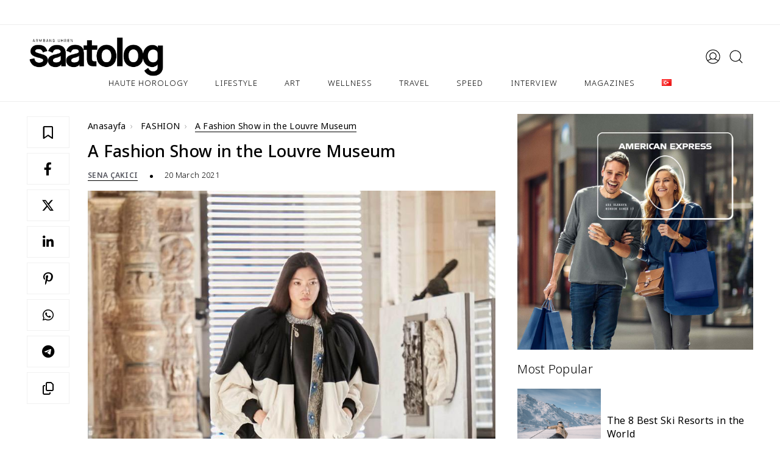

--- FILE ---
content_type: text/html; charset=UTF-8
request_url: https://saatolog.com.tr/a-fashion-show-in-the-louvre-museum.html
body_size: 24001
content:
<!DOCTYPE html>
<html lang="tr">

<head>
<title>A Fashion Show in the Louvre Museum - Saatolog.com.tr</title>
    
    <meta http-equiv="Content-Type" content="text/html; charset=utf-8" />
    <meta name="viewport" content="width=device-width, initial-scale=1, viewport-fit=cover, minimum-scale=1.0, user-scalable=yes, shrink-to-fit=no" />
    <meta name="referrer" content="no-referrer-when-downgrade" />
    <meta name="google-adsense-account" content="ca-pub-4859478958654984">
    <link rel="stylesheet" href="https://saatolog.com.tr/wp-content/themes/v1/assets/app.css" />
    <link rel="stylesheet" href="https://saatolog.com.tr/wp-content/themes/v1/assets/fonts/style.css" />
    <link rel="stylesheet" href="https://saatolog.com.tr/wp-content/themes/v1/assets/css/owl.carousel.min.css" />
    <!-- Google tag (gtag.js) consent mode dataLayer added by Site Kit -->
<script type="text/javascript" id="google_gtagjs-js-consent-mode-data-layer">
/* <![CDATA[ */
window.dataLayer = window.dataLayer || [];function gtag(){dataLayer.push(arguments);}
gtag('consent', 'default', {"ad_personalization":"denied","ad_storage":"denied","ad_user_data":"denied","analytics_storage":"denied","functionality_storage":"denied","security_storage":"denied","personalization_storage":"denied","region":["AT","BE","BG","CH","CY","CZ","DE","DK","EE","ES","FI","FR","GB","GR","HR","HU","IE","IS","IT","LI","LT","LU","LV","MT","NL","NO","PL","PT","RO","SE","SI","SK"],"wait_for_update":500});
window._googlesitekitConsentCategoryMap = {"statistics":["analytics_storage"],"marketing":["ad_storage","ad_user_data","ad_personalization"],"functional":["functionality_storage","security_storage"],"preferences":["personalization_storage"]};
window._googlesitekitConsents = {"ad_personalization":"denied","ad_storage":"denied","ad_user_data":"denied","analytics_storage":"denied","functionality_storage":"denied","security_storage":"denied","personalization_storage":"denied","region":["AT","BE","BG","CH","CY","CZ","DE","DK","EE","ES","FI","FR","GB","GR","HR","HU","IE","IS","IT","LI","LT","LU","LV","MT","NL","NO","PL","PT","RO","SE","SI","SK"],"wait_for_update":500};
/* ]]> */
</script>
<!-- End Google tag (gtag.js) consent mode dataLayer added by Site Kit -->
<link rel="alternate" href="https://saatolog.com.tr/louvre-muzesinde-bir-moda-defilesi.html" hreflang="tr" />
<link rel="alternate" href="https://saatolog.com.tr/a-fashion-show-in-the-louvre-museum.html" hreflang="en" />

<!-- Search Engine Optimization by Rank Math PRO - https://rankmath.com/ -->
<meta name="description" content="This season many jewelry brand has prepared artistic collection. Now, Louis Vuitton announced a collection that designed by an artistic concept: Louis Vuitton"/>
<meta name="robots" content="follow, index, max-snippet:-1, max-video-preview:-1, max-image-preview:large"/>
<link rel="canonical" href="https://saatolog.com.tr/a-fashion-show-in-the-louvre-museum.html" />
<meta property="og:locale" content="en_US" />
<meta property="og:type" content="article" />
<meta property="og:title" content="A Fashion Show in the Louvre Museum - Saatolog.com.tr" />
<meta property="og:description" content="This season many jewelry brand has prepared artistic collection. Now, Louis Vuitton announced a collection that designed by an artistic concept: Louis Vuitton" />
<meta property="og:url" content="https://saatolog.com.tr/a-fashion-show-in-the-louvre-museum.html" />
<meta property="og:site_name" content="Yüksek Saatçilik • Seyahat • Lüks • Deneyim | Saatolog.com.tr" />
<meta property="article:publisher" content="https://facebook.com/saatologonline/" />
<meta property="article:section" content="FASHION" />
<meta property="og:updated_time" content="2023-11-13T11:50:16+03:00" />
<meta property="og:image" content="https://saatolog.com.tr/wp-content/uploads/2021/03/1615712401933-2.jpg" />
<meta property="og:image:secure_url" content="https://saatolog.com.tr/wp-content/uploads/2021/03/1615712401933-2.jpg" />
<meta property="og:image:width" content="819" />
<meta property="og:image:height" content="1024" />
<meta property="og:image:alt" content="a fashion show in the louvre museum" />
<meta property="og:image:type" content="image/jpeg" />
<meta property="article:published_time" content="2021-03-20T15:58:31+03:00" />
<meta property="article:modified_time" content="2023-11-13T11:50:16+03:00" />
<meta name="twitter:card" content="summary_large_image" />
<meta name="twitter:title" content="A Fashion Show in the Louvre Museum - Saatolog.com.tr" />
<meta name="twitter:description" content="This season many jewelry brand has prepared artistic collection. Now, Louis Vuitton announced a collection that designed by an artistic concept: Louis Vuitton" />
<meta name="twitter:site" content="@saatologtr" />
<meta name="twitter:creator" content="@saatologtr" />
<meta name="twitter:image" content="https://saatolog.com.tr/wp-content/uploads/2021/03/1615712401933-2.jpg" />
<meta name="twitter:label1" content="Written by" />
<meta name="twitter:data1" content="Sena Çakıcı" />
<meta name="twitter:label2" content="Time to read" />
<meta name="twitter:data2" content="2 minutes" />
<script type="application/ld+json" class="rank-math-schema-pro">{"@context":"https://schema.org","@graph":[{"@type":"Place","@id":"https://saatolog.com.tr/#place","address":{"@type":"PostalAddress","streetAddress":"K\u00fclt\u00fcr Mah. Nispetiye Cad. Akmerkez \u00c7ar\u015f\u0131 Apt. B3 Blok No:54 Kat:4","addressLocality":"Be\u015fikta\u015f","addressRegion":"\u0130stanbul","postalCode":"34340","addressCountry":"T\u00fcrkiye"}},{"@type":"Organization","@id":"https://saatolog.com.tr/#organization","name":"Saatolog.com.tr","url":"https://saatolog.com.tr","sameAs":["https://facebook.com/saatologonline/","https://twitter.com/saatologtr","https://instagram.com/saatolog/","https://tr.linkedin.com/company/saatolog","https://www.tiktok.com/@saatolog","https://tr.pinterest.com/saatologcomtr/"],"email":"info@saatolog.com.tr","address":{"@type":"PostalAddress","streetAddress":"K\u00fclt\u00fcr Mah. Nispetiye Cad. Akmerkez \u00c7ar\u015f\u0131 Apt. B3 Blok No:54 Kat:4","addressLocality":"Be\u015fikta\u015f","addressRegion":"\u0130stanbul","postalCode":"34340","addressCountry":"T\u00fcrkiye"},"logo":{"@type":"ImageObject","@id":"https://saatolog.com.tr/#logo","url":"https://saatolog.com.tr/wp-content/uploads/2023/06/logo-yoast.jpg","contentUrl":"https://saatolog.com.tr/wp-content/uploads/2023/06/logo-yoast.jpg","caption":"Y\u00fcksek Saat\u00e7ilik \u2022 Seyahat \u2022 L\u00fcks \u2022 Deneyim | Saatolog.com.tr","inLanguage":"en-US","width":"696","height":"696"},"description":"Saatolog ile y\u00fcksek saat\u00e7ilik, k\u00fclt\u00fcr sanat, seyahat, moda, gusto, e\u011flence, yeme i\u00e7me ve l\u00fcks ya\u015fam haberleri ve daha fazlas\u0131 i\u00e7in...","location":{"@id":"https://saatolog.com.tr/#place"}},{"@type":"WebSite","@id":"https://saatolog.com.tr/#website","url":"https://saatolog.com.tr","name":"Y\u00fcksek Saat\u00e7ilik \u2022 Seyahat \u2022 L\u00fcks \u2022 Deneyim | Saatolog.com.tr","alternateName":"Saatolog.com.tr","publisher":{"@id":"https://saatolog.com.tr/#organization"},"inLanguage":"en-US"},{"@type":"ImageObject","@id":"https://saatolog.com.tr/wp-content/uploads/2021/03/1615712401933-2.jpg","url":"https://saatolog.com.tr/wp-content/uploads/2021/03/1615712401933-2.jpg","width":"819","height":"1024","inLanguage":"en-US"},{"@type":"WebPage","@id":"https://saatolog.com.tr/a-fashion-show-in-the-louvre-museum.html#webpage","url":"https://saatolog.com.tr/a-fashion-show-in-the-louvre-museum.html","name":"A Fashion Show in the Louvre Museum - Saatolog.com.tr","datePublished":"2021-03-20T15:58:31+03:00","dateModified":"2023-11-13T11:50:16+03:00","isPartOf":{"@id":"https://saatolog.com.tr/#website"},"primaryImageOfPage":{"@id":"https://saatolog.com.tr/wp-content/uploads/2021/03/1615712401933-2.jpg"},"inLanguage":"en-US"},{"@type":"Person","@id":"https://saatolog.com.tr/en/yazar/sena","name":"Sena \u00c7ak\u0131c\u0131","url":"https://saatolog.com.tr/en/yazar/sena","image":{"@type":"ImageObject","@id":"https://saatolog.com.tr/wp-content/uploads/2025/07/WhatsApp-Image-2025-07-07-at-10.23.34-100x100.jpeg","url":"https://saatolog.com.tr/wp-content/uploads/2025/07/WhatsApp-Image-2025-07-07-at-10.23.34-100x100.jpeg","caption":"Sena \u00c7ak\u0131c\u0131","inLanguage":"en-US"},"worksFor":{"@id":"https://saatolog.com.tr/#organization"}},{"@type":"NewsArticle","headline":"A Fashion Show in the Louvre Museum - Saatolog.com.tr","keywords":"a fashion show in the louvre museum","datePublished":"2021-03-20T15:58:31+03:00","dateModified":"2023-11-13T11:50:16+03:00","author":{"@id":"https://saatolog.com.tr/en/yazar/sena","name":"Sena \u00c7ak\u0131c\u0131"},"publisher":{"@id":"https://saatolog.com.tr/#organization"},"description":"This season many jewelry brand has prepared artistic collection. Now, Louis Vuitton announced a collection that designed by an artistic concept: Louis Vuitton","copyrightYear":"2023","copyrightHolder":{"@id":"https://saatolog.com.tr/#organization"},"name":"A Fashion Show in the Louvre Museum - Saatolog.com.tr","@id":"https://saatolog.com.tr/a-fashion-show-in-the-louvre-museum.html#richSnippet","isPartOf":{"@id":"https://saatolog.com.tr/a-fashion-show-in-the-louvre-museum.html#webpage"},"image":{"@id":"https://saatolog.com.tr/wp-content/uploads/2021/03/1615712401933-2.jpg"},"inLanguage":"en-US","mainEntityOfPage":{"@id":"https://saatolog.com.tr/a-fashion-show-in-the-louvre-museum.html#webpage"}}]}</script>
<!-- /Rank Math WordPress SEO plugin -->

<link rel='dns-prefetch' href='//capi-automation.s3.us-east-2.amazonaws.com' />
<link rel='dns-prefetch' href='//www.googletagmanager.com' />
<link rel='dns-prefetch' href='//cdnjs.cloudflare.com' />
<link rel="alternate" title="oEmbed (JSON)" type="application/json+oembed" href="https://saatolog.com.tr/wp-json/oembed/1.0/embed?url=https%3A%2F%2Fsaatolog.com.tr%2Fa-fashion-show-in-the-louvre-museum.html&#038;lang=en" />
<link rel="alternate" title="oEmbed (XML)" type="text/xml+oembed" href="https://saatolog.com.tr/wp-json/oembed/1.0/embed?url=https%3A%2F%2Fsaatolog.com.tr%2Fa-fashion-show-in-the-louvre-museum.html&#038;format=xml&#038;lang=en" />
<style id='wp-img-auto-sizes-contain-inline-css' type='text/css'>
img:is([sizes=auto i],[sizes^="auto," i]){contain-intrinsic-size:3000px 1500px}
/*# sourceURL=wp-img-auto-sizes-contain-inline-css */
</style>
<link rel='stylesheet' id='dashicons-css' href='https://saatolog.com.tr/wp-includes/css/dashicons.min.css?ver=6.9' type='text/css' media='all' />
<link rel='stylesheet' id='post-views-counter-frontend-css' href='https://saatolog.com.tr/wp-content/plugins/post-views-counter/css/frontend.css?ver=1.7.3' type='text/css' media='all' />
<style id='wp-block-library-inline-css' type='text/css'>
:root{--wp-block-synced-color:#7a00df;--wp-block-synced-color--rgb:122,0,223;--wp-bound-block-color:var(--wp-block-synced-color);--wp-editor-canvas-background:#ddd;--wp-admin-theme-color:#007cba;--wp-admin-theme-color--rgb:0,124,186;--wp-admin-theme-color-darker-10:#006ba1;--wp-admin-theme-color-darker-10--rgb:0,107,160.5;--wp-admin-theme-color-darker-20:#005a87;--wp-admin-theme-color-darker-20--rgb:0,90,135;--wp-admin-border-width-focus:2px}@media (min-resolution:192dpi){:root{--wp-admin-border-width-focus:1.5px}}.wp-element-button{cursor:pointer}:root .has-very-light-gray-background-color{background-color:#eee}:root .has-very-dark-gray-background-color{background-color:#313131}:root .has-very-light-gray-color{color:#eee}:root .has-very-dark-gray-color{color:#313131}:root .has-vivid-green-cyan-to-vivid-cyan-blue-gradient-background{background:linear-gradient(135deg,#00d084,#0693e3)}:root .has-purple-crush-gradient-background{background:linear-gradient(135deg,#34e2e4,#4721fb 50%,#ab1dfe)}:root .has-hazy-dawn-gradient-background{background:linear-gradient(135deg,#faaca8,#dad0ec)}:root .has-subdued-olive-gradient-background{background:linear-gradient(135deg,#fafae1,#67a671)}:root .has-atomic-cream-gradient-background{background:linear-gradient(135deg,#fdd79a,#004a59)}:root .has-nightshade-gradient-background{background:linear-gradient(135deg,#330968,#31cdcf)}:root .has-midnight-gradient-background{background:linear-gradient(135deg,#020381,#2874fc)}:root{--wp--preset--font-size--normal:16px;--wp--preset--font-size--huge:42px}.has-regular-font-size{font-size:1em}.has-larger-font-size{font-size:2.625em}.has-normal-font-size{font-size:var(--wp--preset--font-size--normal)}.has-huge-font-size{font-size:var(--wp--preset--font-size--huge)}.has-text-align-center{text-align:center}.has-text-align-left{text-align:left}.has-text-align-right{text-align:right}.has-fit-text{white-space:nowrap!important}#end-resizable-editor-section{display:none}.aligncenter{clear:both}.items-justified-left{justify-content:flex-start}.items-justified-center{justify-content:center}.items-justified-right{justify-content:flex-end}.items-justified-space-between{justify-content:space-between}.screen-reader-text{border:0;clip-path:inset(50%);height:1px;margin:-1px;overflow:hidden;padding:0;position:absolute;width:1px;word-wrap:normal!important}.screen-reader-text:focus{background-color:#ddd;clip-path:none;color:#444;display:block;font-size:1em;height:auto;left:5px;line-height:normal;padding:15px 23px 14px;text-decoration:none;top:5px;width:auto;z-index:100000}html :where(.has-border-color){border-style:solid}html :where([style*=border-top-color]){border-top-style:solid}html :where([style*=border-right-color]){border-right-style:solid}html :where([style*=border-bottom-color]){border-bottom-style:solid}html :where([style*=border-left-color]){border-left-style:solid}html :where([style*=border-width]){border-style:solid}html :where([style*=border-top-width]){border-top-style:solid}html :where([style*=border-right-width]){border-right-style:solid}html :where([style*=border-bottom-width]){border-bottom-style:solid}html :where([style*=border-left-width]){border-left-style:solid}html :where(img[class*=wp-image-]){height:auto;max-width:100%}:where(figure){margin:0 0 1em}html :where(.is-position-sticky){--wp-admin--admin-bar--position-offset:var(--wp-admin--admin-bar--height,0px)}@media screen and (max-width:600px){html :where(.is-position-sticky){--wp-admin--admin-bar--position-offset:0px}}

/*# sourceURL=wp-block-library-inline-css */
</style><style id='wp-block-image-inline-css' type='text/css'>
.wp-block-image>a,.wp-block-image>figure>a{display:inline-block}.wp-block-image img{box-sizing:border-box;height:auto;max-width:100%;vertical-align:bottom}@media not (prefers-reduced-motion){.wp-block-image img.hide{visibility:hidden}.wp-block-image img.show{animation:show-content-image .4s}}.wp-block-image[style*=border-radius] img,.wp-block-image[style*=border-radius]>a{border-radius:inherit}.wp-block-image.has-custom-border img{box-sizing:border-box}.wp-block-image.aligncenter{text-align:center}.wp-block-image.alignfull>a,.wp-block-image.alignwide>a{width:100%}.wp-block-image.alignfull img,.wp-block-image.alignwide img{height:auto;width:100%}.wp-block-image .aligncenter,.wp-block-image .alignleft,.wp-block-image .alignright,.wp-block-image.aligncenter,.wp-block-image.alignleft,.wp-block-image.alignright{display:table}.wp-block-image .aligncenter>figcaption,.wp-block-image .alignleft>figcaption,.wp-block-image .alignright>figcaption,.wp-block-image.aligncenter>figcaption,.wp-block-image.alignleft>figcaption,.wp-block-image.alignright>figcaption{caption-side:bottom;display:table-caption}.wp-block-image .alignleft{float:left;margin:.5em 1em .5em 0}.wp-block-image .alignright{float:right;margin:.5em 0 .5em 1em}.wp-block-image .aligncenter{margin-left:auto;margin-right:auto}.wp-block-image :where(figcaption){margin-bottom:1em;margin-top:.5em}.wp-block-image.is-style-circle-mask img{border-radius:9999px}@supports ((-webkit-mask-image:none) or (mask-image:none)) or (-webkit-mask-image:none){.wp-block-image.is-style-circle-mask img{border-radius:0;-webkit-mask-image:url('data:image/svg+xml;utf8,<svg viewBox="0 0 100 100" xmlns="http://www.w3.org/2000/svg"><circle cx="50" cy="50" r="50"/></svg>');mask-image:url('data:image/svg+xml;utf8,<svg viewBox="0 0 100 100" xmlns="http://www.w3.org/2000/svg"><circle cx="50" cy="50" r="50"/></svg>');mask-mode:alpha;-webkit-mask-position:center;mask-position:center;-webkit-mask-repeat:no-repeat;mask-repeat:no-repeat;-webkit-mask-size:contain;mask-size:contain}}:root :where(.wp-block-image.is-style-rounded img,.wp-block-image .is-style-rounded img){border-radius:9999px}.wp-block-image figure{margin:0}.wp-lightbox-container{display:flex;flex-direction:column;position:relative}.wp-lightbox-container img{cursor:zoom-in}.wp-lightbox-container img:hover+button{opacity:1}.wp-lightbox-container button{align-items:center;backdrop-filter:blur(16px) saturate(180%);background-color:#5a5a5a40;border:none;border-radius:4px;cursor:zoom-in;display:flex;height:20px;justify-content:center;opacity:0;padding:0;position:absolute;right:16px;text-align:center;top:16px;width:20px;z-index:100}@media not (prefers-reduced-motion){.wp-lightbox-container button{transition:opacity .2s ease}}.wp-lightbox-container button:focus-visible{outline:3px auto #5a5a5a40;outline:3px auto -webkit-focus-ring-color;outline-offset:3px}.wp-lightbox-container button:hover{cursor:pointer;opacity:1}.wp-lightbox-container button:focus{opacity:1}.wp-lightbox-container button:focus,.wp-lightbox-container button:hover,.wp-lightbox-container button:not(:hover):not(:active):not(.has-background){background-color:#5a5a5a40;border:none}.wp-lightbox-overlay{box-sizing:border-box;cursor:zoom-out;height:100vh;left:0;overflow:hidden;position:fixed;top:0;visibility:hidden;width:100%;z-index:100000}.wp-lightbox-overlay .close-button{align-items:center;cursor:pointer;display:flex;justify-content:center;min-height:40px;min-width:40px;padding:0;position:absolute;right:calc(env(safe-area-inset-right) + 16px);top:calc(env(safe-area-inset-top) + 16px);z-index:5000000}.wp-lightbox-overlay .close-button:focus,.wp-lightbox-overlay .close-button:hover,.wp-lightbox-overlay .close-button:not(:hover):not(:active):not(.has-background){background:none;border:none}.wp-lightbox-overlay .lightbox-image-container{height:var(--wp--lightbox-container-height);left:50%;overflow:hidden;position:absolute;top:50%;transform:translate(-50%,-50%);transform-origin:top left;width:var(--wp--lightbox-container-width);z-index:9999999999}.wp-lightbox-overlay .wp-block-image{align-items:center;box-sizing:border-box;display:flex;height:100%;justify-content:center;margin:0;position:relative;transform-origin:0 0;width:100%;z-index:3000000}.wp-lightbox-overlay .wp-block-image img{height:var(--wp--lightbox-image-height);min-height:var(--wp--lightbox-image-height);min-width:var(--wp--lightbox-image-width);width:var(--wp--lightbox-image-width)}.wp-lightbox-overlay .wp-block-image figcaption{display:none}.wp-lightbox-overlay button{background:none;border:none}.wp-lightbox-overlay .scrim{background-color:#fff;height:100%;opacity:.9;position:absolute;width:100%;z-index:2000000}.wp-lightbox-overlay.active{visibility:visible}@media not (prefers-reduced-motion){.wp-lightbox-overlay.active{animation:turn-on-visibility .25s both}.wp-lightbox-overlay.active img{animation:turn-on-visibility .35s both}.wp-lightbox-overlay.show-closing-animation:not(.active){animation:turn-off-visibility .35s both}.wp-lightbox-overlay.show-closing-animation:not(.active) img{animation:turn-off-visibility .25s both}.wp-lightbox-overlay.zoom.active{animation:none;opacity:1;visibility:visible}.wp-lightbox-overlay.zoom.active .lightbox-image-container{animation:lightbox-zoom-in .4s}.wp-lightbox-overlay.zoom.active .lightbox-image-container img{animation:none}.wp-lightbox-overlay.zoom.active .scrim{animation:turn-on-visibility .4s forwards}.wp-lightbox-overlay.zoom.show-closing-animation:not(.active){animation:none}.wp-lightbox-overlay.zoom.show-closing-animation:not(.active) .lightbox-image-container{animation:lightbox-zoom-out .4s}.wp-lightbox-overlay.zoom.show-closing-animation:not(.active) .lightbox-image-container img{animation:none}.wp-lightbox-overlay.zoom.show-closing-animation:not(.active) .scrim{animation:turn-off-visibility .4s forwards}}@keyframes show-content-image{0%{visibility:hidden}99%{visibility:hidden}to{visibility:visible}}@keyframes turn-on-visibility{0%{opacity:0}to{opacity:1}}@keyframes turn-off-visibility{0%{opacity:1;visibility:visible}99%{opacity:0;visibility:visible}to{opacity:0;visibility:hidden}}@keyframes lightbox-zoom-in{0%{transform:translate(calc((-100vw + var(--wp--lightbox-scrollbar-width))/2 + var(--wp--lightbox-initial-left-position)),calc(-50vh + var(--wp--lightbox-initial-top-position))) scale(var(--wp--lightbox-scale))}to{transform:translate(-50%,-50%) scale(1)}}@keyframes lightbox-zoom-out{0%{transform:translate(-50%,-50%) scale(1);visibility:visible}99%{visibility:visible}to{transform:translate(calc((-100vw + var(--wp--lightbox-scrollbar-width))/2 + var(--wp--lightbox-initial-left-position)),calc(-50vh + var(--wp--lightbox-initial-top-position))) scale(var(--wp--lightbox-scale));visibility:hidden}}
/*# sourceURL=https://saatolog.com.tr/wp-includes/blocks/image/style.min.css */
</style>
<style id='wp-block-embed-inline-css' type='text/css'>
.wp-block-embed.alignleft,.wp-block-embed.alignright,.wp-block[data-align=left]>[data-type="core/embed"],.wp-block[data-align=right]>[data-type="core/embed"]{max-width:360px;width:100%}.wp-block-embed.alignleft .wp-block-embed__wrapper,.wp-block-embed.alignright .wp-block-embed__wrapper,.wp-block[data-align=left]>[data-type="core/embed"] .wp-block-embed__wrapper,.wp-block[data-align=right]>[data-type="core/embed"] .wp-block-embed__wrapper{min-width:280px}.wp-block-cover .wp-block-embed{min-height:240px;min-width:320px}.wp-block-embed{overflow-wrap:break-word}.wp-block-embed :where(figcaption){margin-bottom:1em;margin-top:.5em}.wp-block-embed iframe{max-width:100%}.wp-block-embed__wrapper{position:relative}.wp-embed-responsive .wp-has-aspect-ratio .wp-block-embed__wrapper:before{content:"";display:block;padding-top:50%}.wp-embed-responsive .wp-has-aspect-ratio iframe{bottom:0;height:100%;left:0;position:absolute;right:0;top:0;width:100%}.wp-embed-responsive .wp-embed-aspect-21-9 .wp-block-embed__wrapper:before{padding-top:42.85%}.wp-embed-responsive .wp-embed-aspect-18-9 .wp-block-embed__wrapper:before{padding-top:50%}.wp-embed-responsive .wp-embed-aspect-16-9 .wp-block-embed__wrapper:before{padding-top:56.25%}.wp-embed-responsive .wp-embed-aspect-4-3 .wp-block-embed__wrapper:before{padding-top:75%}.wp-embed-responsive .wp-embed-aspect-1-1 .wp-block-embed__wrapper:before{padding-top:100%}.wp-embed-responsive .wp-embed-aspect-9-16 .wp-block-embed__wrapper:before{padding-top:177.77%}.wp-embed-responsive .wp-embed-aspect-1-2 .wp-block-embed__wrapper:before{padding-top:200%}
/*# sourceURL=https://saatolog.com.tr/wp-includes/blocks/embed/style.min.css */
</style>
<style id='wp-block-paragraph-inline-css' type='text/css'>
.is-small-text{font-size:.875em}.is-regular-text{font-size:1em}.is-large-text{font-size:2.25em}.is-larger-text{font-size:3em}.has-drop-cap:not(:focus):first-letter{float:left;font-size:8.4em;font-style:normal;font-weight:100;line-height:.68;margin:.05em .1em 0 0;text-transform:uppercase}body.rtl .has-drop-cap:not(:focus):first-letter{float:none;margin-left:.1em}p.has-drop-cap.has-background{overflow:hidden}:root :where(p.has-background){padding:1.25em 2.375em}:where(p.has-text-color:not(.has-link-color)) a{color:inherit}p.has-text-align-left[style*="writing-mode:vertical-lr"],p.has-text-align-right[style*="writing-mode:vertical-rl"]{rotate:180deg}
/*# sourceURL=https://saatolog.com.tr/wp-includes/blocks/paragraph/style.min.css */
</style>
<style id='global-styles-inline-css' type='text/css'>
:root{--wp--preset--aspect-ratio--square: 1;--wp--preset--aspect-ratio--4-3: 4/3;--wp--preset--aspect-ratio--3-4: 3/4;--wp--preset--aspect-ratio--3-2: 3/2;--wp--preset--aspect-ratio--2-3: 2/3;--wp--preset--aspect-ratio--16-9: 16/9;--wp--preset--aspect-ratio--9-16: 9/16;--wp--preset--color--black: #000000;--wp--preset--color--cyan-bluish-gray: #abb8c3;--wp--preset--color--white: #ffffff;--wp--preset--color--pale-pink: #f78da7;--wp--preset--color--vivid-red: #cf2e2e;--wp--preset--color--luminous-vivid-orange: #ff6900;--wp--preset--color--luminous-vivid-amber: #fcb900;--wp--preset--color--light-green-cyan: #7bdcb5;--wp--preset--color--vivid-green-cyan: #00d084;--wp--preset--color--pale-cyan-blue: #8ed1fc;--wp--preset--color--vivid-cyan-blue: #0693e3;--wp--preset--color--vivid-purple: #9b51e0;--wp--preset--gradient--vivid-cyan-blue-to-vivid-purple: linear-gradient(135deg,rgb(6,147,227) 0%,rgb(155,81,224) 100%);--wp--preset--gradient--light-green-cyan-to-vivid-green-cyan: linear-gradient(135deg,rgb(122,220,180) 0%,rgb(0,208,130) 100%);--wp--preset--gradient--luminous-vivid-amber-to-luminous-vivid-orange: linear-gradient(135deg,rgb(252,185,0) 0%,rgb(255,105,0) 100%);--wp--preset--gradient--luminous-vivid-orange-to-vivid-red: linear-gradient(135deg,rgb(255,105,0) 0%,rgb(207,46,46) 100%);--wp--preset--gradient--very-light-gray-to-cyan-bluish-gray: linear-gradient(135deg,rgb(238,238,238) 0%,rgb(169,184,195) 100%);--wp--preset--gradient--cool-to-warm-spectrum: linear-gradient(135deg,rgb(74,234,220) 0%,rgb(151,120,209) 20%,rgb(207,42,186) 40%,rgb(238,44,130) 60%,rgb(251,105,98) 80%,rgb(254,248,76) 100%);--wp--preset--gradient--blush-light-purple: linear-gradient(135deg,rgb(255,206,236) 0%,rgb(152,150,240) 100%);--wp--preset--gradient--blush-bordeaux: linear-gradient(135deg,rgb(254,205,165) 0%,rgb(254,45,45) 50%,rgb(107,0,62) 100%);--wp--preset--gradient--luminous-dusk: linear-gradient(135deg,rgb(255,203,112) 0%,rgb(199,81,192) 50%,rgb(65,88,208) 100%);--wp--preset--gradient--pale-ocean: linear-gradient(135deg,rgb(255,245,203) 0%,rgb(182,227,212) 50%,rgb(51,167,181) 100%);--wp--preset--gradient--electric-grass: linear-gradient(135deg,rgb(202,248,128) 0%,rgb(113,206,126) 100%);--wp--preset--gradient--midnight: linear-gradient(135deg,rgb(2,3,129) 0%,rgb(40,116,252) 100%);--wp--preset--font-size--small: 13px;--wp--preset--font-size--medium: 20px;--wp--preset--font-size--large: 36px;--wp--preset--font-size--x-large: 42px;--wp--preset--spacing--20: 0.44rem;--wp--preset--spacing--30: 0.67rem;--wp--preset--spacing--40: 1rem;--wp--preset--spacing--50: 1.5rem;--wp--preset--spacing--60: 2.25rem;--wp--preset--spacing--70: 3.38rem;--wp--preset--spacing--80: 5.06rem;--wp--preset--shadow--natural: 6px 6px 9px rgba(0, 0, 0, 0.2);--wp--preset--shadow--deep: 12px 12px 50px rgba(0, 0, 0, 0.4);--wp--preset--shadow--sharp: 6px 6px 0px rgba(0, 0, 0, 0.2);--wp--preset--shadow--outlined: 6px 6px 0px -3px rgb(255, 255, 255), 6px 6px rgb(0, 0, 0);--wp--preset--shadow--crisp: 6px 6px 0px rgb(0, 0, 0);}:where(.is-layout-flex){gap: 0.5em;}:where(.is-layout-grid){gap: 0.5em;}body .is-layout-flex{display: flex;}.is-layout-flex{flex-wrap: wrap;align-items: center;}.is-layout-flex > :is(*, div){margin: 0;}body .is-layout-grid{display: grid;}.is-layout-grid > :is(*, div){margin: 0;}:where(.wp-block-columns.is-layout-flex){gap: 2em;}:where(.wp-block-columns.is-layout-grid){gap: 2em;}:where(.wp-block-post-template.is-layout-flex){gap: 1.25em;}:where(.wp-block-post-template.is-layout-grid){gap: 1.25em;}.has-black-color{color: var(--wp--preset--color--black) !important;}.has-cyan-bluish-gray-color{color: var(--wp--preset--color--cyan-bluish-gray) !important;}.has-white-color{color: var(--wp--preset--color--white) !important;}.has-pale-pink-color{color: var(--wp--preset--color--pale-pink) !important;}.has-vivid-red-color{color: var(--wp--preset--color--vivid-red) !important;}.has-luminous-vivid-orange-color{color: var(--wp--preset--color--luminous-vivid-orange) !important;}.has-luminous-vivid-amber-color{color: var(--wp--preset--color--luminous-vivid-amber) !important;}.has-light-green-cyan-color{color: var(--wp--preset--color--light-green-cyan) !important;}.has-vivid-green-cyan-color{color: var(--wp--preset--color--vivid-green-cyan) !important;}.has-pale-cyan-blue-color{color: var(--wp--preset--color--pale-cyan-blue) !important;}.has-vivid-cyan-blue-color{color: var(--wp--preset--color--vivid-cyan-blue) !important;}.has-vivid-purple-color{color: var(--wp--preset--color--vivid-purple) !important;}.has-black-background-color{background-color: var(--wp--preset--color--black) !important;}.has-cyan-bluish-gray-background-color{background-color: var(--wp--preset--color--cyan-bluish-gray) !important;}.has-white-background-color{background-color: var(--wp--preset--color--white) !important;}.has-pale-pink-background-color{background-color: var(--wp--preset--color--pale-pink) !important;}.has-vivid-red-background-color{background-color: var(--wp--preset--color--vivid-red) !important;}.has-luminous-vivid-orange-background-color{background-color: var(--wp--preset--color--luminous-vivid-orange) !important;}.has-luminous-vivid-amber-background-color{background-color: var(--wp--preset--color--luminous-vivid-amber) !important;}.has-light-green-cyan-background-color{background-color: var(--wp--preset--color--light-green-cyan) !important;}.has-vivid-green-cyan-background-color{background-color: var(--wp--preset--color--vivid-green-cyan) !important;}.has-pale-cyan-blue-background-color{background-color: var(--wp--preset--color--pale-cyan-blue) !important;}.has-vivid-cyan-blue-background-color{background-color: var(--wp--preset--color--vivid-cyan-blue) !important;}.has-vivid-purple-background-color{background-color: var(--wp--preset--color--vivid-purple) !important;}.has-black-border-color{border-color: var(--wp--preset--color--black) !important;}.has-cyan-bluish-gray-border-color{border-color: var(--wp--preset--color--cyan-bluish-gray) !important;}.has-white-border-color{border-color: var(--wp--preset--color--white) !important;}.has-pale-pink-border-color{border-color: var(--wp--preset--color--pale-pink) !important;}.has-vivid-red-border-color{border-color: var(--wp--preset--color--vivid-red) !important;}.has-luminous-vivid-orange-border-color{border-color: var(--wp--preset--color--luminous-vivid-orange) !important;}.has-luminous-vivid-amber-border-color{border-color: var(--wp--preset--color--luminous-vivid-amber) !important;}.has-light-green-cyan-border-color{border-color: var(--wp--preset--color--light-green-cyan) !important;}.has-vivid-green-cyan-border-color{border-color: var(--wp--preset--color--vivid-green-cyan) !important;}.has-pale-cyan-blue-border-color{border-color: var(--wp--preset--color--pale-cyan-blue) !important;}.has-vivid-cyan-blue-border-color{border-color: var(--wp--preset--color--vivid-cyan-blue) !important;}.has-vivid-purple-border-color{border-color: var(--wp--preset--color--vivid-purple) !important;}.has-vivid-cyan-blue-to-vivid-purple-gradient-background{background: var(--wp--preset--gradient--vivid-cyan-blue-to-vivid-purple) !important;}.has-light-green-cyan-to-vivid-green-cyan-gradient-background{background: var(--wp--preset--gradient--light-green-cyan-to-vivid-green-cyan) !important;}.has-luminous-vivid-amber-to-luminous-vivid-orange-gradient-background{background: var(--wp--preset--gradient--luminous-vivid-amber-to-luminous-vivid-orange) !important;}.has-luminous-vivid-orange-to-vivid-red-gradient-background{background: var(--wp--preset--gradient--luminous-vivid-orange-to-vivid-red) !important;}.has-very-light-gray-to-cyan-bluish-gray-gradient-background{background: var(--wp--preset--gradient--very-light-gray-to-cyan-bluish-gray) !important;}.has-cool-to-warm-spectrum-gradient-background{background: var(--wp--preset--gradient--cool-to-warm-spectrum) !important;}.has-blush-light-purple-gradient-background{background: var(--wp--preset--gradient--blush-light-purple) !important;}.has-blush-bordeaux-gradient-background{background: var(--wp--preset--gradient--blush-bordeaux) !important;}.has-luminous-dusk-gradient-background{background: var(--wp--preset--gradient--luminous-dusk) !important;}.has-pale-ocean-gradient-background{background: var(--wp--preset--gradient--pale-ocean) !important;}.has-electric-grass-gradient-background{background: var(--wp--preset--gradient--electric-grass) !important;}.has-midnight-gradient-background{background: var(--wp--preset--gradient--midnight) !important;}.has-small-font-size{font-size: var(--wp--preset--font-size--small) !important;}.has-medium-font-size{font-size: var(--wp--preset--font-size--medium) !important;}.has-large-font-size{font-size: var(--wp--preset--font-size--large) !important;}.has-x-large-font-size{font-size: var(--wp--preset--font-size--x-large) !important;}
/*# sourceURL=global-styles-inline-css */
</style>

<style id='classic-theme-styles-inline-css' type='text/css'>
/*! This file is auto-generated */
.wp-block-button__link{color:#fff;background-color:#32373c;border-radius:9999px;box-shadow:none;text-decoration:none;padding:calc(.667em + 2px) calc(1.333em + 2px);font-size:1.125em}.wp-block-file__button{background:#32373c;color:#fff;text-decoration:none}
/*# sourceURL=/wp-includes/css/classic-themes.min.css */
</style>
<link rel='stylesheet' id='woocommerce-layout-css' href='https://saatolog.com.tr/wp-content/plugins/woocommerce/assets/css/woocommerce-layout.css?ver=10.4.3' type='text/css' media='all' />
<link rel='stylesheet' id='woocommerce-smallscreen-css' href='https://saatolog.com.tr/wp-content/plugins/woocommerce/assets/css/woocommerce-smallscreen.css?ver=10.4.3' type='text/css' media='only screen and (max-width: 768px)' />
<link rel='stylesheet' id='woocommerce-general-css' href='https://saatolog.com.tr/wp-content/plugins/woocommerce/assets/css/woocommerce.css?ver=10.4.3' type='text/css' media='all' />
<style id='woocommerce-inline-inline-css' type='text/css'>
.woocommerce form .form-row .required { visibility: visible; }
/*# sourceURL=woocommerce-inline-inline-css */
</style>
<link rel='stylesheet' id='slick1-style-css' href='https://cdnjs.cloudflare.com/ajax/libs/font-awesome/6.4.2/css/all.min.css?ver=6.9' type='text/css' media='all' />
<link rel='stylesheet' id='dflip-style-css' href='https://saatolog.com.tr/wp-content/plugins/3d-flipbook-dflip-lite/assets/css/dflip.min.css?ver=2.4.20' type='text/css' media='all' />
<style id='quads-styles-inline-css' type='text/css'>

    .quads-location ins.adsbygoogle {
        background: transparent !important;
    }.quads-location .quads_rotator_img{ opacity:1 !important;}
    .quads.quads_ad_container { display: grid; grid-template-columns: auto; grid-gap: 10px; padding: 10px; }
    .grid_image{animation: fadeIn 0.5s;-webkit-animation: fadeIn 0.5s;-moz-animation: fadeIn 0.5s;
        -o-animation: fadeIn 0.5s;-ms-animation: fadeIn 0.5s;}
    .quads-ad-label { font-size: 12px; text-align: center; color: #333;}
    .quads_click_impression { display: none;} .quads-location, .quads-ads-space{max-width:100%;} @media only screen and (max-width: 480px) { .quads-ads-space, .penci-builder-element .quads-ads-space{max-width:340px;}}
/*# sourceURL=quads-styles-inline-css */
</style>
<script type="text/javascript" id="post-views-counter-frontend-js-before">
/* <![CDATA[ */
var pvcArgsFrontend = {"mode":"js","postID":7911,"requestURL":"https:\/\/saatolog.com.tr\/wp-admin\/admin-ajax.php","nonce":"0722c9c83d","dataStorage":"cookies","multisite":false,"path":"\/","domain":""};

//# sourceURL=post-views-counter-frontend-js-before
/* ]]> */
</script>
<script type="text/javascript" src="https://saatolog.com.tr/wp-content/plugins/post-views-counter/js/frontend.js?ver=1.7.3" id="post-views-counter-frontend-js"></script>
<script type="text/javascript" src="https://saatolog.com.tr/wp-includes/js/jquery/jquery.min.js?ver=3.7.1" id="jquery-core-js"></script>
<script type="text/javascript" src="https://saatolog.com.tr/wp-includes/js/jquery/jquery-migrate.min.js?ver=3.4.1" id="jquery-migrate-js"></script>
<script type="text/javascript" src="https://saatolog.com.tr/wp-content/plugins/woocommerce/assets/js/jquery-blockui/jquery.blockUI.min.js?ver=2.7.0-wc.10.4.3" id="wc-jquery-blockui-js" defer="defer" data-wp-strategy="defer"></script>
<script type="text/javascript" id="wc-add-to-cart-js-extra">
/* <![CDATA[ */
var wc_add_to_cart_params = {"ajax_url":"/wp-admin/admin-ajax.php","wc_ajax_url":"/?wc-ajax=%%endpoint%%","i18n_view_cart":"View cart","cart_url":"https://saatolog.com.tr/cart","is_cart":"","cart_redirect_after_add":"yes"};
//# sourceURL=wc-add-to-cart-js-extra
/* ]]> */
</script>
<script type="text/javascript" src="https://saatolog.com.tr/wp-content/plugins/woocommerce/assets/js/frontend/add-to-cart.min.js?ver=10.4.3" id="wc-add-to-cart-js" defer="defer" data-wp-strategy="defer"></script>
<script type="text/javascript" src="https://saatolog.com.tr/wp-content/plugins/woocommerce/assets/js/js-cookie/js.cookie.min.js?ver=2.1.4-wc.10.4.3" id="wc-js-cookie-js" defer="defer" data-wp-strategy="defer"></script>
<script type="text/javascript" id="woocommerce-js-extra">
/* <![CDATA[ */
var woocommerce_params = {"ajax_url":"/wp-admin/admin-ajax.php","wc_ajax_url":"/?wc-ajax=%%endpoint%%","i18n_password_show":"Show password","i18n_password_hide":"Hide password"};
//# sourceURL=woocommerce-js-extra
/* ]]> */
</script>
<script type="text/javascript" src="https://saatolog.com.tr/wp-content/plugins/woocommerce/assets/js/frontend/woocommerce.min.js?ver=10.4.3" id="woocommerce-js" defer="defer" data-wp-strategy="defer"></script>
<script type="text/javascript" id="quads_ads_front-js-extra">
/* <![CDATA[ */
var quads_analytics = {"ajax_url":"https://saatolog.com.tr/wp-admin/admin-ajax.php","quads_front_nonce":"3a42d35220"};
//# sourceURL=quads_ads_front-js-extra
/* ]]> */
</script>
<script type="text/javascript" src="https://saatolog.com.tr/wp-content/plugins/quick-adsense-reloaded/assets/js/performance_tracking.min.js?ver=2.0.98.1" id="quads_ads_front-js"></script>
<script type="text/javascript" src="https://saatolog.com.tr/wp-content/plugins/wp-quads-pro/assets/js/ads.js?ver=2.0.98.1" id="quads-ad-ga-js"></script>

<!-- Google tag (gtag.js) snippet added by Site Kit -->
<!-- Google Analytics snippet added by Site Kit -->
<script type="text/javascript" src="https://www.googletagmanager.com/gtag/js?id=G-Q5WKN1MC0L" id="google_gtagjs-js" async></script>
<script type="text/javascript" id="google_gtagjs-js-after">
/* <![CDATA[ */
window.dataLayer = window.dataLayer || [];function gtag(){dataLayer.push(arguments);}
gtag("set","linker",{"domains":["saatolog.com.tr"]});
gtag("js", new Date());
gtag("set", "developer_id.dZTNiMT", true);
gtag("config", "G-Q5WKN1MC0L", {"googlesitekit_post_date":"20210320"});
//# sourceURL=google_gtagjs-js-after
/* ]]> */
</script>
<link rel="https://api.w.org/" href="https://saatolog.com.tr/wp-json/" /><link rel="alternate" title="JSON" type="application/json" href="https://saatolog.com.tr/wp-json/wp/v2/posts/7911" /><meta name="generator" content="Site Kit by Google 1.170.0" /><script src="//pagead2.googlesyndication.com/pagead/js/adsbygoogle.js"></script><script>document.cookie = 'quads_browser_width='+screen.width;</script><!-- Google site verification - Google for WooCommerce -->
<meta name="google-site-verification" content="sgcaOGV8_wM66jABBWNrJZr28b_kCY2bMhdqvZtx1MA" />
	<noscript><style>.woocommerce-product-gallery{ opacity: 1 !important; }</style></noscript>
	
<!-- Meta Pixel Code -->
<script type='text/javascript'>
!function(f,b,e,v,n,t,s){if(f.fbq)return;n=f.fbq=function(){n.callMethod?
n.callMethod.apply(n,arguments):n.queue.push(arguments)};if(!f._fbq)f._fbq=n;
n.push=n;n.loaded=!0;n.version='2.0';n.queue=[];t=b.createElement(e);t.async=!0;
t.src=v;s=b.getElementsByTagName(e)[0];s.parentNode.insertBefore(t,s)}(window,
document,'script','https://connect.facebook.net/en_US/fbevents.js');
</script>
<!-- End Meta Pixel Code -->
<script type='text/javascript'>var url = window.location.origin + '?ob=open-bridge';
            fbq('set', 'openbridge', '936667991238782', url);
fbq('init', '936667991238782', {}, {
    "agent": "wordpress-6.9-4.1.5"
})</script><script type='text/javascript'>
    fbq('track', 'PageView', []);
  </script>			<script  type="text/javascript">
				!function(f,b,e,v,n,t,s){if(f.fbq)return;n=f.fbq=function(){n.callMethod?
					n.callMethod.apply(n,arguments):n.queue.push(arguments)};if(!f._fbq)f._fbq=n;
					n.push=n;n.loaded=!0;n.version='2.0';n.queue=[];t=b.createElement(e);t.async=!0;
					t.src=v;s=b.getElementsByTagName(e)[0];s.parentNode.insertBefore(t,s)}(window,
					document,'script','https://connect.facebook.net/en_US/fbevents.js');
			</script>
			<!-- WooCommerce Facebook Integration Begin -->
			<script  type="text/javascript">

				fbq('init', '936667991238782', {}, {
    "agent": "woocommerce_0-10.4.3-3.5.15"
});

				document.addEventListener( 'DOMContentLoaded', function() {
					// Insert placeholder for events injected when a product is added to the cart through AJAX.
					document.body.insertAdjacentHTML( 'beforeend', '<div class=\"wc-facebook-pixel-event-placeholder\"></div>' );
				}, false );

			</script>
			<!-- WooCommerce Facebook Integration End -->
			<link rel="icon" href="https://saatolog.com.tr/wp-content/uploads/2024/10/favicon.jpg" sizes="32x32" />
<link rel="icon" href="https://saatolog.com.tr/wp-content/uploads/2024/10/favicon.jpg" sizes="192x192" />
<link rel="apple-touch-icon" href="https://saatolog.com.tr/wp-content/uploads/2024/10/favicon.jpg" />
<meta name="msapplication-TileImage" content="https://saatolog.com.tr/wp-content/uploads/2024/10/favicon.jpg" />
		<style type="text/css" id="wp-custom-css">
			   .media-frame-content {
            display: none;
        }		</style>
		<link rel='stylesheet' id='wc-blocks-style-css' href='https://saatolog.com.tr/wp-content/plugins/woocommerce/assets/client/blocks/wc-blocks.css?ver=wc-10.4.3' type='text/css' media='all' />
</head>

<style>
/* Mobil reklamı varsayılan olarak gizle, desktoptan girenlere desktop reklamı göster */
.mobile-ad {
    display: none;
}
.mobile-ad-category {
    display: none;
}

/* 768px ve altında mobil reklamı göster, desktop reklamı gizle */
@media (max-width: 768px) {
    .desktop-ad {
        display: none;
    }
    .mobile-ad {
        display: block;
    }
    .desktop-ad-category {
        display: none;
    }
    .mobile-ad-category {
        display: block;
    }
}
</style>

<body>
    <div>
                <center>
            <!-- Saatolog Kategori Üst Reklam Alanı -->
             
<!-- WP QUADS v. 2.0.98.1  Shortcode Ad -->
<div class="quads-location quads-ad170967" id="quads-ad170967" style="float:none;margin:0px;">
</div>
             
<!-- WP QUADS v. 2.0.98.1  Shortcode Ad -->
<div class="quads-location quads-ad171424" id="quads-ad171424" style="float:none;margin:0px;">
</div>
             <div class="desktop-ad">
                
<!-- WP QUADS v. 2.0.98.1  Shortcode Ad -->
<div class="quads-location quads-ad171610" id="quads-ad171610" style="float:none;margin:0px;">
</div>
            </div>
            <div class="mobile-ad">
                
<!-- WP QUADS v. 2.0.98.1  Shortcode Ad -->
<div class="quads-location quads-ad171617" id="quads-ad171617" style="float:none;margin:0px;">
</div>
            </div>
        </center>
        <h2 class="hdn">Saatolog.com.tr</h2>
        <div style="display: none;" id="menuItems">
            <ul id="menu-anasayfa-en" class="menu"><li id="menu-item-8488" class="menu-item menu-item-type-taxonomy menu-item-object-category menu-item-has-children menu-item-8488"><a href="https://saatolog.com.tr/haute-horology">Haute Horology</a>
<ul class="sub-menu">
	<li id="menu-item-8494" class="menu-item menu-item-type-taxonomy menu-item-object-category menu-item-8494"><a href="https://saatolog.com.tr/haute-horology/news">News</a></li>
	<li id="menu-item-8493" class="menu-item menu-item-type-taxonomy menu-item-object-category menu-item-8493"><a href="https://saatolog.com.tr/haute-horology/introducing">INTRODUCING</a></li>
	<li id="menu-item-21658" class="menu-item menu-item-type-taxonomy menu-item-object-category menu-item-21658"><a href="https://saatolog.com.tr/watches-and-wonders-2022-en">Watches and Wonders 2022</a></li>
	<li id="menu-item-167873" class="menu-item menu-item-type-taxonomy menu-item-object-category menu-item-167873"><a href="https://saatolog.com.tr/watches-and-wonders-2023-en">Watches and Wonders 2023</a></li>
	<li id="menu-item-43305" class="menu-item menu-item-type-taxonomy menu-item-object-category menu-item-43305"><a href="https://saatolog.com.tr/watches-and-wonders-2024-en">Watches and Wonders 2024</a></li>
	<li id="menu-item-167872" class="menu-item menu-item-type-taxonomy menu-item-object-category menu-item-167872"><a href="https://saatolog.com.tr/watches-and-wonders-2025-en">Watches and Wonders 2025</a></li>
</ul>
</li>
<li id="menu-item-8496" class="menu-item menu-item-type-taxonomy menu-item-object-category current-post-ancestor menu-item-has-children menu-item-8496"><a href="https://saatolog.com.tr/lifestyle">LIFESTYLE</a>
<ul class="sub-menu">
	<li id="menu-item-8499" class="menu-item menu-item-type-taxonomy menu-item-object-category current-post-ancestor current-menu-parent current-post-parent menu-item-8499"><a href="https://saatolog.com.tr/lifestyle/fashion-en-lifestyle">FASHION</a></li>
	<li id="menu-item-8498" class="menu-item menu-item-type-taxonomy menu-item-object-category menu-item-8498"><a href="https://saatolog.com.tr/lifestyle/design">DESIGN</a></li>
	<li id="menu-item-30012" class="menu-item menu-item-type-taxonomy menu-item-object-category menu-item-30012"><a href="https://saatolog.com.tr/gusto-en">Gusto</a></li>
	<li id="menu-item-8497" class="menu-item menu-item-type-taxonomy menu-item-object-category menu-item-8497"><a href="https://saatolog.com.tr/lifestyle/architectural">ARCHITECTURAL</a></li>
	<li id="menu-item-32969" class="menu-item menu-item-type-taxonomy menu-item-object-category menu-item-32969"><a href="https://saatolog.com.tr/lifestyle/wedding-en">WEDDING</a></li>
</ul>
</li>
<li id="menu-item-8503" class="menu-item menu-item-type-taxonomy menu-item-object-category menu-item-has-children menu-item-8503"><a href="https://saatolog.com.tr/art">Art</a>
<ul class="sub-menu">
	<li id="menu-item-20880" class="menu-item menu-item-type-taxonomy menu-item-object-category menu-item-20880"><a href="https://saatolog.com.tr/lifestyle/sustainability">SUSTAINABILITY</a></li>
	<li id="menu-item-20879" class="menu-item menu-item-type-taxonomy menu-item-object-category menu-item-20879"><a href="https://saatolog.com.tr/art/film-tv">FILM &amp; TV</a></li>
	<li id="menu-item-8506" class="menu-item menu-item-type-taxonomy menu-item-object-category menu-item-8506"><a href="https://saatolog.com.tr/art/exhibition">EXHIBITION</a></li>
	<li id="menu-item-8505" class="menu-item menu-item-type-taxonomy menu-item-object-category menu-item-8505"><a href="https://saatolog.com.tr/art/auction">AUCTION</a></li>
	<li id="menu-item-8504" class="menu-item menu-item-type-taxonomy menu-item-object-category menu-item-8504"><a href="https://saatolog.com.tr/art/artist">ARTIST</a></li>
	<li id="menu-item-8507" class="menu-item menu-item-type-taxonomy menu-item-object-category menu-item-8507"><a href="https://saatolog.com.tr/art/watch-books">Watch Books</a></li>
</ul>
</li>
<li id="menu-item-20392" class="menu-item menu-item-type-taxonomy menu-item-object-category menu-item-20392"><a href="https://saatolog.com.tr/wellness-en">Wellness</a></li>
<li id="menu-item-153577" class="menu-item menu-item-type-taxonomy menu-item-object-category menu-item-153577"><a href="https://saatolog.com.tr/travel">TRAVEL</a></li>
<li id="menu-item-8508" class="menu-item menu-item-type-taxonomy menu-item-object-category menu-item-has-children menu-item-8508"><a href="https://saatolog.com.tr/speed">Speed</a>
<ul class="sub-menu">
	<li id="menu-item-8509" class="menu-item menu-item-type-taxonomy menu-item-object-category menu-item-8509"><a href="https://saatolog.com.tr/speed/car">Car</a></li>
	<li id="menu-item-8511" class="menu-item menu-item-type-taxonomy menu-item-object-category menu-item-8511"><a href="https://saatolog.com.tr/speed/yacht">Yacht</a></li>
	<li id="menu-item-8510" class="menu-item menu-item-type-taxonomy menu-item-object-category menu-item-8510"><a href="https://saatolog.com.tr/speed/technology">Technology</a></li>
</ul>
</li>
<li id="menu-item-12783" class="menu-item menu-item-type-taxonomy menu-item-object-category menu-item-12783"><a href="https://saatolog.com.tr/interview">INTERVIEW</a></li>
<li id="menu-item-170341" class="menu-item menu-item-type-custom menu-item-object-custom menu-item-has-children menu-item-170341"><a href="#">MAGAZINES</a>
<ul class="sub-menu">
	<li id="menu-item-170408" class="menu-item menu-item-type-custom menu-item-object-custom menu-item-170408"><a href="https://saatolog.com.tr/saatolog-dergi-tum-sayilar?orderby=date">Saatolog 2025/26</a></li>
	<li id="menu-item-170340" class="menu-item menu-item-type-custom menu-item-object-custom menu-item-170340"><a href="https://saatolog.com.tr/e-dergi">E-MAGAZINE</a></li>
</ul>
</li>
</ul>
        </div>
        <nav class="navbar-sticky sticky-navbar">
            <div class="container">
                <div class="logo-section">
                    <div class="logo">
                        <a href="https://saatolog.com.tr/homepage">
                            <img src="https://saatolog.com.tr/wp-content/uploads/2024/02/logo-2.png" alt="Saatolog.com.tr Logo" class="logo-dark" width="220" height="64.49" />
                        </a>
                    </div>
                </div>
                <div class="site-menu">
                    <ul class="menuUl">

                                                    <li>
                                <a href="https://saatolog.com.tr/louvre-muzesinde-bir-moda-defilesi.html"> <img src="https://saatolog.com.tr/wp-content/plugins/polylang/flags/tr.png" alt="tr"> </a>
                            </li>
                        
                    </ul>

                </div>
                <div class="site-menu-right m-0">
                    <a class="user-login" href="https://saatolog.com.tr/hesabim" aria-label="Üye Girişi">
                        <svg fill="#000" width="28px" height="28px" viewBox="0 0 24 24" xmlns="http://www.w3.org/2000/svg">
                            <path d="M18.5347,16.5117 L15.0777,14.9407 C16.2477,14.0257 16.9997,12.6007 16.9997,10.9997 C16.9997,8.2387 14.7617,5.9997 11.9997,5.9997 C9.2387,5.9997 6.9997,8.2387 6.9997,10.9997 C6.9997,12.6007 7.7517,14.0257 8.9227,14.9407 L5.4657,16.5117 C5.1367,16.6617 4.8477,16.8787 4.6157,17.1457 C3.5967,15.6867 2.9997,13.9127 2.9997,11.9997 C2.9997,7.0297 7.0297,2.9997 11.9997,2.9997 C16.9707,2.9997 20.9997,7.0297 20.9997,11.9997 C20.9997,13.9127 20.4027,15.6867 19.3847,17.1457 C19.1527,16.8787 18.8637,16.6617 18.5347,16.5117"></path>
                        </svg>
                    </a>

                    <div class="search-button seaching_button">
                        <div style="height: 100%; width: 100%; position: absolute;"></div>
                        <svg fill="#000" width="28px" height="28px" viewBox="0 0 24 24" class="seaching_button" xmlns="http://www.w3.org/2000/svg">
                            <path d="M16.9994165,16.2923098 L20.8535534,20.1464466 C21.0488155,20.3417088 21.0488155,20.6582912 20.8535534,20.8535534 C20.6582912,21.0488155 20.3417088,21.0488155 20.1464466,20.8535534 L16.2923098,16.9994165 C14.8819612,18.2444908 13.0292099,19 11,19 C6.581722,19 3,15.418278 3,11 C3,6.581722 6.581722,3 11,3 C15.418278,3 19,6.581722 19,11 C19,13.0292099 18.2444908,14.8819612 16.9994165,16.2923098 Z M11,18 C14.8659932,18 18,14.8659932 18,11 C18,7.13400675 14.8659932,4 11,4 C7.13400675,4 4,7.13400675 4,11 C4,14.8659932 7.13400675,18 11,18 Z"></path>
                        </svg>
                    </div>
                </div>

            </div>
        </nav>
        <div class="content-overlay"></div>
        <header class="sidenav" id="sidenav">
            <div class="sidenav__menu-url">
                <img src="https://saatolog.com.tr/wp-content/uploads/2024/02/logo-2.png" alt="Saatolog.com.tr Logo" class="logo-dark" width="220" height="64.49"/>
            </div>
            <div class="sidenav__close">
                <button id="sidenav__close-button" aria-label="close sidenav">
                    <div class="sidenav__close-icon close-button-main"></div>
                </button>
            </div>
            <nav class="sidenav__menu-container">
            <ul class="sidenav__menu" role="menubar">
                <li class="border-none headStyle" role="none">
                                                                        <a href="https://saatolog.com.tr/hesabim" role="menuitem">Login</a>
                            <a href="https://saatolog.com.tr/hesabim" role="menuitem">Register</a>
                                                            </li>
                        
                <li class="border-none" role="none">
                    <button class="sidenav__menu-url side-search-button seaching_button" role="menuitem">
                        <i class="fa-solid fa-search"></i> Search                    </button>
                </li>
                        
                                    <li role="none">
                        <a href="https://saatolog.com.tr/haute-horology" class="sidenav__menu-url head" role="menuitem">
                            Haute Horology                        </a>
                
                                                    <button onclick="navopen" class="sidenav__menu-toggle" aria-haspopup="true" aria-label="Open dropdown" role="menuitem">
                                <i class="fa-solid fa-angle-down"></i>
                            </button>
                        
                            <ul class="sidenav__menu-dropdown" role="menu">
                                                                    <li role="none">
                                        <a class="sidenav__menu-url" href="https://saatolog.com.tr/haute-horology/news" role="menuitem">
                                            News                                        </a>
                                    </li>
                                                                    <li role="none">
                                        <a class="sidenav__menu-url" href="https://saatolog.com.tr/haute-horology/introducing" role="menuitem">
                                            INTRODUCING                                        </a>
                                    </li>
                                                                    <li role="none">
                                        <a class="sidenav__menu-url" href="https://saatolog.com.tr/watches-and-wonders-2022-en" role="menuitem">
                                            Watches and Wonders 2022                                        </a>
                                    </li>
                                                                    <li role="none">
                                        <a class="sidenav__menu-url" href="https://saatolog.com.tr/watches-and-wonders-2023-en" role="menuitem">
                                            Watches and Wonders 2023                                        </a>
                                    </li>
                                                                    <li role="none">
                                        <a class="sidenav__menu-url" href="https://saatolog.com.tr/watches-and-wonders-2024-en" role="menuitem">
                                            Watches and Wonders 2024                                        </a>
                                    </li>
                                                                    <li role="none">
                                        <a class="sidenav__menu-url" href="https://saatolog.com.tr/watches-and-wonders-2025-en" role="menuitem">
                                            Watches and Wonders 2025                                        </a>
                                    </li>
                                                            </ul>
                                            </li>
                                    <li role="none">
                        <a href="https://saatolog.com.tr/lifestyle" class="sidenav__menu-url head" role="menuitem">
                            LIFESTYLE                        </a>
                
                                                    <button onclick="navopen" class="sidenav__menu-toggle" aria-haspopup="true" aria-label="Open dropdown" role="menuitem">
                                <i class="fa-solid fa-angle-down"></i>
                            </button>
                        
                            <ul class="sidenav__menu-dropdown" role="menu">
                                                                    <li role="none">
                                        <a class="sidenav__menu-url" href="https://saatolog.com.tr/lifestyle/fashion-en-lifestyle" role="menuitem">
                                            FASHION                                        </a>
                                    </li>
                                                                    <li role="none">
                                        <a class="sidenav__menu-url" href="https://saatolog.com.tr/lifestyle/design" role="menuitem">
                                            DESIGN                                        </a>
                                    </li>
                                                                    <li role="none">
                                        <a class="sidenav__menu-url" href="https://saatolog.com.tr/gusto-en" role="menuitem">
                                            Gusto                                        </a>
                                    </li>
                                                                    <li role="none">
                                        <a class="sidenav__menu-url" href="https://saatolog.com.tr/lifestyle/architectural" role="menuitem">
                                            ARCHITECTURAL                                        </a>
                                    </li>
                                                                    <li role="none">
                                        <a class="sidenav__menu-url" href="https://saatolog.com.tr/lifestyle/wedding-en" role="menuitem">
                                            WEDDING                                        </a>
                                    </li>
                                                            </ul>
                                            </li>
                                    <li role="none">
                        <a href="https://saatolog.com.tr/art" class="sidenav__menu-url head" role="menuitem">
                            Art                        </a>
                
                                                    <button onclick="navopen" class="sidenav__menu-toggle" aria-haspopup="true" aria-label="Open dropdown" role="menuitem">
                                <i class="fa-solid fa-angle-down"></i>
                            </button>
                        
                            <ul class="sidenav__menu-dropdown" role="menu">
                                                                    <li role="none">
                                        <a class="sidenav__menu-url" href="https://saatolog.com.tr/lifestyle/sustainability" role="menuitem">
                                            SUSTAINABILITY                                        </a>
                                    </li>
                                                                    <li role="none">
                                        <a class="sidenav__menu-url" href="https://saatolog.com.tr/art/film-tv" role="menuitem">
                                            FILM &amp; TV                                        </a>
                                    </li>
                                                                    <li role="none">
                                        <a class="sidenav__menu-url" href="https://saatolog.com.tr/art/exhibition" role="menuitem">
                                            EXHIBITION                                        </a>
                                    </li>
                                                                    <li role="none">
                                        <a class="sidenav__menu-url" href="https://saatolog.com.tr/art/auction" role="menuitem">
                                            AUCTION                                        </a>
                                    </li>
                                                                    <li role="none">
                                        <a class="sidenav__menu-url" href="https://saatolog.com.tr/art/artist" role="menuitem">
                                            ARTIST                                        </a>
                                    </li>
                                                                    <li role="none">
                                        <a class="sidenav__menu-url" href="https://saatolog.com.tr/art/watch-books" role="menuitem">
                                            Watch Books                                        </a>
                                    </li>
                                                            </ul>
                                            </li>
                                    <li role="none">
                        <a href="https://saatolog.com.tr/wellness-en" class="sidenav__menu-url head" role="menuitem">
                            Wellness                        </a>
                
                                            </li>
                                    <li role="none">
                        <a href="https://saatolog.com.tr/travel" class="sidenav__menu-url head" role="menuitem">
                            TRAVEL                        </a>
                
                                            </li>
                                    <li role="none">
                        <a href="https://saatolog.com.tr/speed" class="sidenav__menu-url head" role="menuitem">
                            Speed                        </a>
                
                                                    <button onclick="navopen" class="sidenav__menu-toggle" aria-haspopup="true" aria-label="Open dropdown" role="menuitem">
                                <i class="fa-solid fa-angle-down"></i>
                            </button>
                        
                            <ul class="sidenav__menu-dropdown" role="menu">
                                                                    <li role="none">
                                        <a class="sidenav__menu-url" href="https://saatolog.com.tr/speed/car" role="menuitem">
                                            Car                                        </a>
                                    </li>
                                                                    <li role="none">
                                        <a class="sidenav__menu-url" href="https://saatolog.com.tr/speed/yacht" role="menuitem">
                                            Yacht                                        </a>
                                    </li>
                                                                    <li role="none">
                                        <a class="sidenav__menu-url" href="https://saatolog.com.tr/speed/technology" role="menuitem">
                                            Technology                                        </a>
                                    </li>
                                                            </ul>
                                            </li>
                                    <li role="none">
                        <a href="https://saatolog.com.tr/interview" class="sidenav__menu-url head" role="menuitem">
                            INTERVIEW                        </a>
                
                                            </li>
                                    <li role="none">
                        <a href="#" class="sidenav__menu-url head" role="menuitem">
                            MAGAZINES                        </a>
                
                                                    <button onclick="navopen" class="sidenav__menu-toggle" aria-haspopup="true" aria-label="Open dropdown" role="menuitem">
                                <i class="fa-solid fa-angle-down"></i>
                            </button>
                        
                            <ul class="sidenav__menu-dropdown" role="menu">
                                                                    <li role="none">
                                        <a class="sidenav__menu-url" href="https://saatolog.com.tr/saatolog-dergi-tum-sayilar?orderby=date" role="menuitem">
                                            Saatolog 2025/26                                        </a>
                                    </li>
                                                                    <li role="none">
                                        <a class="sidenav__menu-url" href="https://saatolog.com.tr/e-dergi" role="menuitem">
                                            E-MAGAZINE                                        </a>
                                    </li>
                                                            </ul>
                                            </li>
                            </ul>
                <div class="social-icon">
                    <ul class="contact-icons-side">
                                                    <li class="link-item">
                                <a href="https://www.instagram.com/saatolog/" target="_blank" title="instagram">
                                    <i class="social-icon-size-side fa-classic fa-brands fa-instagram"></i>
                                </a>
                            </li>
                                                    <li class="link-item">
                                <a href="https://twitter.com/saatologtr" target="_blank" title="twitter">
                                    <i class="social-icon-size-side fa-classic fa-brands fa-twitter"></i>
                                </a>
                            </li>
                                                    <li class="link-item">
                                <a href="https://www.facebook.com/saatologonline" target="_blank" title="facebook">
                                    <i class="social-icon-size-side fa-classic fa-brands fa-facebook"></i>
                                </a>
                            </li>
                                                    <li class="link-item">
                                <a href="https://www.linkedin.com/uas/login?session_redirect=https%3A%2F%2Fwww.linkedin.com%2Fcompany%2F71572608%2Fadmin%2Ffeed%2Fposts%2F" target="_blank" title="linkedin">
                                    <i class="social-icon-size-side fa-classic fa-brands fa-linkedin"></i>
                                </a>
                            </li>
                                                    <li class="link-item">
                                <a href="https://www.youtube.com/channel/UC0cmgnXREZJ1dr341jH8luQ" target="_blank" title="youtube">
                                    <i class="social-icon-size-side fa-classic fa-brands fa-youtube"></i>
                                </a>
                            </li>
                                                    <li class="link-item">
                                <a href="https://www.tiktok.com/@saatolog" target="_blank" title="tiktok">
                                    <i class="social-icon-size-side fa-classic fa-brands fa-tiktok"></i>
                                </a>
                            </li>
                                            </ul>
                </div>

                <ul class="sidenav__menu" role="menubar">
                                    </ul>

                <div class="ndwm">
                    <p>© 2023 Saatolog.com.tr <span>
                            All rights reserved.</span></p>
                </div>
            </nav>
        </header>

        <div class="search-box" id="searchBoxUnique">
            <div class="close-button">
                <div style="height: 100%; width:100%; position:absolute"></div>
                <svg fill="#000" width="36px" height="36px" viewBox="0 0 256 256" id="Flat" xmlns="http://www.w3.org/2000/svg">
                    <path d="M202.82861,197.17188a3.99991,3.99991,0,1,1-5.65722,5.65624L128,133.65723,58.82861,202.82812a3.99991,3.99991,0,0,1-5.65722-5.65624L122.343,128,53.17139,58.82812a3.99991,3.99991,0,0,1,5.65722-5.65624L128,122.34277l69.17139-69.17089a3.99991,3.99991,0,0,1,5.65722,5.65624L133.657,128Z"></path>
                </svg>
            </div>
            <div class="container">
                <form action="https://saatolog.com.tr/homepage" method="GET" autocomplete="off">
                    <div class="input-wrapper" data-text>
                        <input type="search" name="s" placeholder="Search for text, tags or brands..." value id="search" required />
                    </div>
                </form>
                <h6>Popular Searches</h6>
                <ul>
                                                                        <li><a target="" href="https://saatolog.com.tr/2025-kore-dizileri-izlemeniz-gereken-diziler-2.html">İzlemeniz Gereken 15 Yeni Kore Dizisi</a></li>
                                                    <li><a target="" href="https://saatolog.com.tr/turkiyede-uretilen-yerli-otomobiller-2025.html">Merakla Beklenen 2025 Dizileri</a></li>
                                                    <li><a target="" href="https://saatolog.com.tr/osmanlidan-cumhuriyete-saatler.html">Dünyanın En İyi Plakçıları</a></li>
                                                    <li><a target="" href="https://saatolog.com.tr/dunyanin-en-iyi-8-kayak-merkezi.html">Türkiye’de Üretilen Yerli Otomobiller</a></li>
                                                            </ul>
            </div>
        </div>

        <nav class="navbar">
            <div class="container desktopmenu logocenter">
                <div class="logo-section">
                    <div class="logo">
                        <a href="https://saatolog.com.tr/homepage">
                            <img src="https://saatolog.com.tr/wp-content/uploads/2024/02/logo-2.png" alt="Saatolog.com.tr Logo" class="logo-dark" width="220" height="64.49"/>
                        </a>
                    </div>
                </div>
            </div>
        </nav>
        <nav class="navbar">
            <div class="container desktopmenu" style="max-width: 1500px!important;">
                <div class="site-menu">

                    <ul class="menuUl">
                                                    <li>
                                <a href="https://saatolog.com.tr/louvre-muzesinde-bir-moda-defilesi.html"> <img src="https://saatolog.com.tr/wp-content/plugins/polylang/flags/tr.png" alt="tr"> </a>
                            </li>

                                            </ul>

                </div>
                <div class="site-menu-right m-0">
                                            <div class="user-login">

                            <a href="https://saatolog.com.tr/hesabim" aria-label="Hesabım">
                                <svg fill="#000" width="28px" height="28px" viewBox="0 0 24 24" xmlns="http://www.w3.org/2000/svg">
                                    <path d="M18.5347,16.5117 L15.0777,14.9407 C16.2477,14.0257 16.9997,12.6007 16.9997,10.9997 C16.9997,8.2387 14.7617,5.9997 11.9997,5.9997 C9.2387,5.9997 6.9997,8.2387 6.9997,10.9997 C6.9997,12.6007 7.7517,14.0257 8.9227,14.9407 L5.4657,16.5117 C5.1367,16.6617 4.8477,16.8787 4.6157,17.1457 C3.5967,15.6867 2.9997,13.9127 2.9997,11.9997 C2.9997,7.0297 7.0297,2.9997 11.9997,2.9997 C16.9707,2.9997 20.9997,7.0297 20.9997,11.9997 C20.9997,13.9127 20.4027,15.6867 19.3847,17.1457 C19.1527,16.8787 18.8637,16.6617 18.5347,16.5117 M7.9997,10.9997 C7.9997,8.7907 9.7907,6.9997 11.9997,6.9997 C14.2087,6.9997 15.9997,8.7907 15.9997,10.9997 C15.9997,13.2087 14.2087,14.9997 11.9997,14.9997 C9.7907,14.9997 7.9997,13.2087 7.9997,10.9997 M11.9997,20.9997 C9.3127,20.9997 6.9017,19.8227 5.2517,17.9557 C5.4057,17.7247 5.6217,17.5387 5.8797,17.4227 L9.9617,15.5667 C10.5837,15.8447 11.2737,15.9997 11.9997,15.9997 C12.7257,15.9997 13.4157,15.8447 14.0387,15.5667 L18.1207,17.4227 C18.3777,17.5387 18.5937,17.7247 18.7477,17.9557 C17.0987,19.8227 14.6867,20.9997 11.9997,20.9997 M11.9997,1.9997 C6.4767,1.9997 1.9997,6.4767 1.9997,11.9997 C1.9997,17.5227 6.4767,21.9997 11.9997,21.9997 C17.5227,21.9997 21.9997,17.5227 21.9997,11.9997 C21.9997,6.4767 17.5227,1.9997 11.9997,1.9997">
                                    </path>
                                </svg>
                            </a>
                        </div>
                    
                    <div class="search-button seaching_button" style="position:relative">
                        <div style=" height: 100%; width:100%; position:absolute"></div>
                        <svg fill="#000" width="28px" height="28px" class="seaching_button" viewBox="0 0 24 24" xmlns="http://www.w3.org/2000/svg">
                            <path d="M16.9994165,16.2923098 L20.8535534,20.1464466 C21.0488155,20.3417088 21.0488155,20.6582912 20.8535534,20.8535534 C20.6582912,21.0488155 20.3417088,21.0488155 20.1464466,20.8535534 L16.2923098,16.9994165 C14.8819612,18.2444908 13.0292099,19 11,19 C6.581722,19 3,15.418278 3,11 C3,6.581722 6.581722,3 11,3 C15.418278,3 19,6.581722 19,11 C19,13.0292099 18.2444908,14.8819612 16.9994165,16.2923098 Z M11,18 C14.8659932,18 18,14.8659932 18,11 C18,7.13400675 14.8659932,4 11,4 C7.13400675,4 4,7.13400675 4,11 C4,14.8659932 7.13400675,18 11,18 Z">
                            </path>
                        </svg>
                    </div>
                </div>
            </div>
            <div class="container tabletmenu">
                <div class="logo-section">
                    <div class="menu-open nav-icon-toggle" id="nav-icon-toggle" aria-label="Open side menu">
                        <div class="menu">
                            <div class="bar arrow-top"></div>
                            <div class="bar arrow-middle"></div>
                            <div class="bar arrow-bottom"></div>
                        </div>
                    </div>
                    <div class="logo">
                        <a href="https://saatolog.com.tr/homepage">
                            <img src="https://saatolog.com.tr/wp-content/uploads/2024/02/logo-2.png" alt="Saatolog.com.tr Logo" class="logo-dark" width="220" height="64.49"/>
                        </a>
                    </div>
                </div>
                <div class="site-menu-right m-0">
                                            <div class="user-login">

                            <a href="https://saatolog.com.tr/hesabim" aria-label="Hesabım">
                                <svg fill="#000" width="28px" height="28px" viewBox="0 0 24 24" xmlns="http://www.w3.org/2000/svg">
                                    <path d="M18.5347,16.5117 L15.0777,14.9407 C16.2477,14.0257 16.9997,12.6007 16.9997,10.9997 C16.9997,8.2387 14.7617,5.9997 11.9997,5.9997 C9.2387,5.9997 6.9997,8.2387 6.9997,10.9997 C6.9997,12.6007 7.7517,14.0257 8.9227,14.9407 L5.4657,16.5117 C5.1367,16.6617 4.8477,16.8787 4.6157,17.1457 C3.5967,15.6867 2.9997,13.9127 2.9997,11.9997 C2.9997,7.0297 7.0297,2.9997 11.9997,2.9997 C16.9707,2.9997 20.9997,7.0297 20.9997,11.9997 C20.9997,13.9127 20.4027,15.6867 19.3847,17.1457 C19.1527,16.8787 18.8637,16.6617 18.5347,16.5117 M7.9997,10.9997 C7.9997,8.7907 9.7907,6.9997 11.9997,6.9997 C14.2087,6.9997 15.9997,8.7907 15.9997,10.9997 C15.9997,13.2087 14.2087,14.9997 11.9997,14.9997 C9.7907,14.9997 7.9997,13.2087 7.9997,10.9997 M11.9997,20.9997 C9.3127,20.9997 6.9017,19.8227 5.2517,17.9557 C5.4057,17.7247 5.6217,17.5387 5.8797,17.4227 L9.9617,15.5667 C10.5837,15.8447 11.2737,15.9997 11.9997,15.9997 C12.7257,15.9997 13.4157,15.8447 14.0387,15.5667 L18.1207,17.4227 C18.3777,17.5387 18.5937,17.7247 18.7477,17.9557 C17.0987,19.8227 14.6867,20.9997 11.9997,20.9997 M11.9997,1.9997 C6.4767,1.9997 1.9997,6.4767 1.9997,11.9997 C1.9997,17.5227 6.4767,21.9997 11.9997,21.9997 C17.5227,21.9997 21.9997,17.5227 21.9997,11.9997 C21.9997,6.4767 17.5227,1.9997 11.9997,1.9997">
                                    </path>
                                </svg>
                            </a>
                        </div>
                    
                    <div class="search-button seaching_button" style="position:relative">
                        <div style=" height: 100%; width:100%; position:absolute"></div>
                        <svg fill="#000" width="28px" height="28px" class="seaching_button" viewBox="0 0 24 24" xmlns="http://www.w3.org/2000/svg">
                            <path d="M16.9994165,16.2923098 L20.8535534,20.1464466 C21.0488155,20.3417088 21.0488155,20.6582912 20.8535534,20.8535534 C20.6582912,21.0488155 20.3417088,21.0488155 20.1464466,20.8535534 L16.2923098,16.9994165 C14.8819612,18.2444908 13.0292099,19 11,19 C6.581722,19 3,15.418278 3,11 C3,6.581722 6.581722,3 11,3 C15.418278,3 19,6.581722 19,11 C19,13.0292099 18.2444908,14.8819612 16.9994165,16.2923098 Z M11,18 C14.8659932,18 18,14.8659932 18,11 C18,7.13400675 14.8659932,4 11,4 C7.13400675,4 4,7.13400675 4,11 C4,14.8659932 7.13400675,18 11,18 Z">
                            </path>
                        </svg>
                    </div>
                </div>
                <div class="site-menu">

                    <ul class="menuUl">
                                                    <li>
                                <a href="https://saatolog.com.tr/louvre-muzesinde-bir-moda-defilesi.html"> <img src="https://saatolog.com.tr/wp-content/plugins/polylang/flags/tr.png" alt="tr"> </a>
                            </li>

                                            </ul>


                </div>

            </div>
        </nav>
        <script>
            jQuery("body").find('.menuUl').each(function() {
                jQuery(this).prepend(jQuery('#menuItems').html());
            });
        </script>        <section class="p-0">
            <div class="container">
                <div class="row">
                    <div class="col-lg-8 mt-4">
                        <div class="blog-post cn">
                            <div class="side-share">
                                <div id="social-links">
                                    <ul>
                                        <li class="likedClass">
                                                                                    <a href="https://saatolog.com.tr/hesabim" class="social-button no-shadow-on-hover" alt="Hesabım" style="padding:0px!important;">
                                                <i class="fa-regular fa-bookmark"></i>
                                            </a>
                                                                                </li>
                                        <li>
                                            <a href="https://www.facebook.com/sharer/sharer.php?u=https://saatolog.com.tr/a-fashion-show-in-the-louvre-museum.html&amp;quote=A Fashion Show in the Louvre Museum" class="social-button" title="A Fashion Show in the Louvre Museum" rel="nofollow noopener noreferrer">
                                                <span class="fa-brands fa-facebook-f">

                                                </span>
                                            </a>
                                        </li>
                                        <li>
                                            <a href="https://twitter.com/intent/tweet?text=A Fashion Show in the Louvre Museum&amp;url=https://saatolog.com.tr/a-fashion-show-in-the-louvre-museum.html" class="social-button" title="A Fashion Show in the Louvre Museum" rel="nofollow noopener noreferrer">
                                                <span class="fa-brands fa-x-twitter">

                                                </span>
                                            </a>
                                        </li>
                                        <li>
                                            <a href="https://www.linkedin.com/sharing/share-offsite?mini=true&amp;url=https://saatolog.com.tr/a-fashion-show-in-the-louvre-museum.html&amp;title=A Fashion Show in the Louvre Museum&amp;summary=" class="social-button" title="A Fashion Show in the Louvre Museum" rel="nofollow noopener noreferrer">
                                                <span class="fa-brands fa-linkedin-in">

                                                </span>
                                            </a>
                                        </li>
                                        <li>
                                            <a href="https://www.pinterest.com/pin/create/button/?url=https%3A%2F%2Fsaatolog.com.tr%2Fa-fashion-show-in-the-louvre-museum.html&media=https%3A%2F%2Fsaatolog.com.tr%2Fwp-content%2Fuploads%2F2021%2F03%2F1615712401933-2.jpg&description=A+Fashion+Show+in+the+Louvre+Museum+-+This+season+many+jewelry+brand+has+prepared+artistic+collection.+Now%2C+Louis+Vuitton+announced+a+collection+that+designed+by+an+artistic+concept%3A+Louis+Vuitton+Women%E2%80%99s+Fall-Winter+Collection.+We+have+been+writing..."  class="social-button pinterest-button"  title="A Fashion Show in the Louvre Museum"  target="_blank"  rel="nofollow noopener noreferrer">
                                                <span class="fa-brands fa-pinterest-p"></span>
                                            </a>
                                        </li>

                                        <li>
                                            <a href="https://wa.me/?text=https://saatolog.com.tr/a-fashion-show-in-the-louvre-museum.html%20A Fashion Show in the Louvre Museum" class="social-button" title="A Fashion Show in the Louvre Museum" rel="nofollow noopener noreferrer" target="_blank">
                                                <span class="fa-brands fa-whatsapp">

                                                </span>
                                            </a>
                                        </li>
                                        <li>
                                            <a href="https://telegram.me/share/url?url=https://saatolog.com.tr/a-fashion-show-in-the-louvre-museum.html&amp;text=A Fashion Show in the Louvre Museum" class="social-button" title="A Fashion Show in the Louvre Museum" rel="nofollow noopener noreferrer" target="_blank">
                                                <span class="fa-brands fa-telegram">

                                                </span>
                                            </a>
                                        </li>
                                        <li>
                                            <a href="https://saatolog.com.tr/a-fashion-show-in-the-louvre-museum.html" class="social-button" id="clip" title="A Fashion Show in the Louvre Museum" rel="nofollow noopener noreferrer">
                                                <span class="fa-regular fa-copy">

                                                </span>
                                            </a>
                                        </li>
                                    </ul>
                                </div>
                            </div>
                            <style>
                                .breadcrumbsNav {
                                  display: flex;
                                  list-style: none;
                                  padding: 0;
                                  font-size: 14px;
                                  padding-left: 0px!important;
                                  margin-bottom: 10px!important;
                                }

                                .breadcrumbsNav li + li::before {
                                  content: "›";
                                  padding: 0 8px;
                                  color: #999;
                                }

                                .breadcrumbsNav a {
                                  color: #555;
                                  text-decoration: underline;
                                  transition: color .2s ease;
                                }

                                .breadcrumbsNav a:hover {
                                  color: #000;
                                }

                                .breadcrumbsNav li:nth-child(1) a,
                                .breadcrumbsNav li:nth-child(2) a {
                                  text-decoration: none !important;
                                  border-bottom: none !important;
                                }
                                
                                .breadcrumbsNav li:nth-child(1) a:hover,
                                .breadcrumbsNav li:nth-child(2) a:hover {
                                  text-decoration: none !important;
                                }

                                @media (max-width: 640px) {
                                  .breadcrumbsNav {
                                    display: flex;
                                    flex-wrap: nowrap;
                                    align-items: center;
                                    overflow: hidden;
                                  }
                              
                                  .breadcrumbsNav li {
                                    flex: 0 0 auto;
                                    min-width: 0;
                                    display: flex;
                                    align-items: center;
                                  }
                              
                                  .breadcrumbsNav li:last-child {
                                    flex: 1 1 auto;
                                    min-width: 0;
                                  }
                                  .breadcrumbsNav li:last-child a {
                                    display: block;
                                    white-space: nowrap;
                                    overflow: hidden;
                                    text-overflow: ellipsis;
                                  }

                                  .whitespace-nowrap {
                                      transition: none!important;
                                    }
                                  
                                }
                            </style>

                            <div class="post-content">
                                                                <ol role="list" class="breadcrumbsNav">
                                    <li>
                                        <a class="block transition-colors" href="https://saatolog.com.tr/homepage">Anasayfa</a>
                                    </li>
                                                                        <li>
                                        <a class="block transition-colors whitespace-nowrap" href="https://saatolog.com.tr/lifestyle/fashion-en-lifestyle">
                                          FASHION                                        </a>
                                    </li>
                                                                        <li>
                                        <a class="block transition-colors whitespace-nowrap" href="https://saatolog.com.tr/a-fashion-show-in-the-louvre-museum.html">
                                            A Fashion Show in the Louvre Museum                                        </a>
                                    </li>
                                </ol>
                                <div class="blog-post">
                                    <h1 style="font-size:27px;font-family: 'Noto Sans', sans-serif; font-weight:500; margin-bottom:4px;">A Fashion Show in the Louvre Museum</h1>
                                    <div class="metas-post" style="padding-top:5px!important; padding-bottom:15px!important;">
                                        <div class="author">
                                            <a href="https://saatolog.com.tr/en/yazar/sena" title="Sena Çakıcı Yazıları">Sena Çakıcı</a>
                                        </div>
                                        <div class="dot"></div>
                                        <span class="date">20 March 2021</span>
                                    </div>
                                </div>
                                <img class="mobileImage single-header" style="border-radius:0px;margin-bottom:5px;" loading="lazy" src="https://saatolog.com.tr/wp-content/uploads/2021/03/1615712401933-2.jpg" alt="A Fashion Show in the Louvre Museum" title="A Fashion Show in the Louvre Museum" />
                                                                
                                                                
<p id="block-a713f410-898b-4fd3-aee8-f6042ad3e5e0"><strong><strong>This season many jewelry brand has prepared artistic collection. Now, Louis Vuitton announced a collection that designed by an artistic concept: Louis Vuitton Women’s Fall-Winter Collection.</strong></strong></p>



<p class="has-drop-cap" id="block-582c0605-bfc0-4faf-931f-bcca50cf97b3">We have been writing a common problem about in our articles for months: Our lives that change because of epidemic. It changed our lives that we could never imagine in a year. We longed to travel, g oto a concert, explore new places in the streets of a completely stranger city. Fortunately, world has quickly adopted to new conditions. Art galleries, museums and even concerts move to virtual spaces; we have followed all event in this way. Our thoughts started revolving around art. Therefore, it is not a surprise for us that fashion brands has also inspired by art in their new collections. ( We wrote about a similar collection in article<em> A Jewelry Collection Inspired by Renaissance Masters</em>.) We are very glad to relation of fashion collections with art. Moreover, we are also glad to that fashion show can reach to more people thanks to live broadcasts. Especially these fashion shows are inspired by art.</p>



<p id="block-8b5190fa-5ee7-4dd7-b210-126ba57c5e62">Louis Vuitton’s Women’ Fall-Winter Colleciton is a kind of collection that we have just mentioned above. &nbsp;Collection is prepared in a collaboration with Italian artistic design atelier Fornasetti. Including new designs as well as reinterpretations of iconic models, the bags reflect historical imagery while combining Fornasetti’s exquisitely illustrated world with Nicolas Ghesquière’s contemporary design.</p>



<figure class="wp-block-image" id="block-b39ccde3-c6d3-4e37-9362-1bbc5c529e35"><img decoding="async" src="https://saatolog.com.tr/wp-content/uploads/2021/03/1615712402412.jpg" alt="A Fashion Show In The Louvre Museum" title="A Fashion Show in the Louvre Museum"><figcaption>Louis Vuitton Fw21</figcaption></figure>



<p id="block-b1590349-c7d7-473c-ba5b-5f64298f361f">Nicolas Ghesquière’s collection which has Fornasetti’s insprations from ancient times exhibited at Michelangelo Gallery in the Louvre. Nicolas Ghesquière’s collection with its Fornasetti images of antiquity builds a time-travelling aesthetic and creative dialogue with the museum’s remarkable array of Greek, Etruscan, and Roman sculpture. The collection tells an elegant, intellectual and seductive &nbsp;story in which humankind takes center stage.</p>



<figure class="wp-block-image" id="block-9aa355c2-412b-4b1c-9da8-89734c9e2011"><img decoding="async" src="https://saatolog.com.tr/wp-content/uploads/2021/03/LouisVuittonFW21Look22-800x1200.jpg" alt="A Fashion Show In The Louvre Museum" title="A Fashion Show in the Louvre Museum"><figcaption>Louis Vuitton Fw21</figcaption></figure>



<p id="block-e13bf7bb-a795-473a-a6b5-539b076776d6">The garments and accessories use a rich combination of colors, textures and traditional and cutting-edge techniques including &nbsp;jacquard, embroidery. Velvet and mohair dresses take on Fornasetti drawings of ancient statues, and bags are embellished with Fornasetti motifs, such as locks and keys, recalling the traditional locks on the Maison’s trunks.</p>



<p id="block-8fc0c303-c2f0-45e2-92be-308ccb68f677">This artistic collection had produced with sustainable concept. Set design corporated with the sculptures of the Louve, so LV was able to reduce amount of material used in the show by 70% percent compared to previous years. The totality of the material will be used to build new structures in the creative art sectors. You can both visit an art gallery and examine new pieces of Louis Vuitton by watching the fashion show in which brand’s Youtube chanel.</p>



<figure class="wp-block-embed is-type-video is-provider-youtube wp-block-embed-youtube wp-embed-aspect-16-9 wp-has-aspect-ratio"><div class="wp-block-embed__wrapper">
<iframe title="Women’s Fall-Winter 2021 Show | LOUIS VUITTON" width="500" height="281" src="https://www.youtube.com/embed/FVBIcPETT8I?feature=oembed" frameborder="0" allow="accelerometer; autoplay; clipboard-write; encrypted-media; gyroscope; picture-in-picture; web-share" referrerpolicy="strict-origin-when-cross-origin" allowfullscreen></iframe>
</div></figure>

                            </div>
                        </div>
                        <div class="w-100">
                            <div class="yazar-bilgisi">
                                <div class="yazar-gorsel">
                                    <a href="https://saatolog.com.tr/en/yazar/sena" target="_blank">
                                        <img src="https://saatolog.com.tr/wp-content/uploads/2025/07/WhatsApp-Image-2025-07-07-at-10.23.34-100x100.jpeg" width="96" height="96" srcset="https://saatolog.com.tr/wp-content/uploads/2025/07/WhatsApp-Image-2025-07-07-at-10.23.34-300x300.jpeg 2x" alt="Sena Çakıcı" class="avatar avatar-96 wp-user-avatar wp-user-avatar-96 alignnone photo siyanbeyaz-gorsel-author" />                                    </a>
                                </div>
                                <div class="yazar-detay">
                                    <a href="https://saatolog.com.tr/en/yazar/sena" target="_blank">
                                        <h3>Sena Çakıcı</h3>
                                    </a>
                                    <a href="https://saatolog.com.tr/en/yazar/sena" target="_blank">
                                        <p>Tüm Yazıları</p>
                                    </a>
                                </div>
                            </div>
                        </div>
                    </div>
                    <div class="col-lg-4">
                                                <div class="ads" style="margin-top:20px!important;">
                            
<!-- WP QUADS v. 2.0.98.1  Shortcode Ad -->
<div class="quads-location quads-ad171615" id="quads-ad171615" style="float:none;margin:0px;">

 <!-- WP QUADS - Quick AdSense Reloaded v.2.0.98.1 Content ImageBanner AD --> 

 
        <a imagebanner target="_blank" href="https://track.adform.net/C/?bn=86922332;C=0;gdpr=$GDPR;gdpr_consent=$GDPR_CONSENT_50" rel="nofollow">
        <img width="450" height="450" src="https://saatolog.com.tr/wp-content/uploads/2025/12/garanti-kare-icerik.jpg" alt="American Express Lifestyle - 21 Ocak / Kare İçerik" data-lazydelay="0"> 
        </a>
 <!-- end WP QUADS --> 

</div>
                        </div>
                                                <aside class="sidebar sticky-top mobilefeature">
                            
                            <div class="widget">
                                <div class="tab-content">
                                    <h4>Most Popular                                    </h4>
                                                                                <div class="tab-item active-item">
                                                <div class="blog-post sidepost">
                                                    <a href="https://saatolog.com.tr/the-8-best-ski-resorts-in-the-world.html">
                                                        <figure class="post-image">
                                                            <img loading="lazy" decoding="async" data-src="https://saatolog.com.tr/wp-content/uploads/2024/02/dunyanin-en-iyi-8-kayak-merkezi.jpg" src="https://saatolog.com.tr/wp-content/uploads/2024/10/saatolog-plchldr.webp" alt="The 8 Best Ski Resorts in the World" title="The 8 Best Ski Resorts in the World" />
                                                        </figure>
                                                    </a>
                                                    <div class="post-content">
                                                        <h3 class="post-title text-dec-fashion">
                                                            <a href="https://saatolog.com.tr/the-8-best-ski-resorts-in-the-world.html">The 8 Best Ski Resorts in the World                                                            </a>
                                                        </h3>
                                                    </div>
                                                </div>
                                            </div>
                                                                                    <div class="tab-item active-item">
                                                <div class="blog-post sidepost">
                                                    <a href="https://saatolog.com.tr/cars-that-will-be-discontinued-in-2026.html">
                                                        <figure class="post-image">
                                                            <img loading="lazy" decoding="async" data-src="https://saatolog.com.tr/wp-content/uploads/2025/09/2026da-satisina-son-verilecek-otomobiller-kapak.jpg" src="https://saatolog.com.tr/wp-content/uploads/2024/10/saatolog-plchldr.webp" alt="Cars That Will Be Discontinued in 2026" title="Cars That Will Be Discontinued in 2026" />
                                                        </figure>
                                                    </a>
                                                    <div class="post-content">
                                                        <h3 class="post-title text-dec-fashion">
                                                            <a href="https://saatolog.com.tr/cars-that-will-be-discontinued-in-2026.html">Cars That Will Be Discontinued in 2026                                                            </a>
                                                        </h3>
                                                    </div>
                                                </div>
                                            </div>
                                                                                    <div class="tab-item active-item">
                                                <div class="blog-post sidepost">
                                                    <a href="https://saatolog.com.tr/electric-4x4-suvs-available-in-turkey.html">
                                                        <figure class="post-image">
                                                            <img loading="lazy" decoding="async" data-src="https://saatolog.com.tr/wp-content/uploads/2025/10/turkiyede-satilan-elektrikli-4x4-suvler.jpg" src="https://saatolog.com.tr/wp-content/uploads/2024/10/saatolog-plchldr.webp" alt="Electric 4×4 SUVs Available in Turkey" title="Electric 4×4 SUVs Available in Turkey" />
                                                        </figure>
                                                    </a>
                                                    <div class="post-content">
                                                        <h3 class="post-title text-dec-fashion">
                                                            <a href="https://saatolog.com.tr/electric-4x4-suvs-available-in-turkey.html">Electric 4×4 SUVs Available in Turkey                                                            </a>
                                                        </h3>
                                                    </div>
                                                </div>
                                            </div>
                                                                                    <div class="tab-item active-item">
                                                <div class="blog-post sidepost">
                                                    <a href="https://saatolog.com.tr/best-hamburger-places-in-istanbul.html">
                                                        <figure class="post-image">
                                                            <img loading="lazy" decoding="async" data-src="https://saatolog.com.tr/wp-content/uploads/2026/01/istanbulun-en-iyi-hamburgercileri.jpg" src="https://saatolog.com.tr/wp-content/uploads/2024/10/saatolog-plchldr.webp" alt="Best Hamburger Places in Istanbul" title="Best Hamburger Places in Istanbul" />
                                                        </figure>
                                                    </a>
                                                    <div class="post-content">
                                                        <h3 class="post-title text-dec-fashion">
                                                            <a href="https://saatolog.com.tr/best-hamburger-places-in-istanbul.html">Best Hamburger Places in Istanbul                                                            </a>
                                                        </h3>
                                                    </div>
                                                </div>
                                            </div>
                                                                                    <div class="tab-item active-item">
                                                <div class="blog-post sidepost">
                                                    <a href="https://saatolog.com.tr/oris-year-of-the-horse-limited-edition-2.html">
                                                        <figure class="post-image">
                                                            <img loading="lazy" decoding="async" data-src="https://saatolog.com.tr/wp-content/uploads/2026/01/oris-year-of-the-horse-limited-edition.jpg" src="https://saatolog.com.tr/wp-content/uploads/2024/10/saatolog-plchldr.webp" alt="New Oris Year of the Horse Limited Edition" title="New Oris Year of the Horse Limited Edition" />
                                                        </figure>
                                                    </a>
                                                    <div class="post-content">
                                                        <h3 class="post-title text-dec-fashion">
                                                            <a href="https://saatolog.com.tr/oris-year-of-the-horse-limited-edition-2.html">New Oris Year of the Horse Limited Edition                                                            </a>
                                                        </h3>
                                                    </div>
                                                </div>
                                            </div>
                                                                                    <div class="tab-item active-item">
                                                <div class="blog-post sidepost">
                                                    <a href="https://saatolog.com.tr/the-worlds-most-expensive-model-cars.html">
                                                        <figure class="post-image">
                                                            <img loading="lazy" decoding="async" data-src="https://saatolog.com.tr/wp-content/uploads/2026/01/dunyanin-en-pahali-model-arabalari-kapak.jpg" src="https://saatolog.com.tr/wp-content/uploads/2024/10/saatolog-plchldr.webp" alt="The World’s Most Expensive Model Cars" title="The World’s Most Expensive Model Cars" />
                                                        </figure>
                                                    </a>
                                                    <div class="post-content">
                                                        <h3 class="post-title text-dec-fashion">
                                                            <a href="https://saatolog.com.tr/the-worlds-most-expensive-model-cars.html">The World’s Most Expensive Model Cars                                                            </a>
                                                        </h3>
                                                    </div>
                                                </div>
                                            </div>
                                                                                    <div class="tab-item active-item">
                                                <div class="blog-post sidepost">
                                                    <a href="https://saatolog.com.tr/a-5000-year-old-trace-in-midin.html">
                                                        <figure class="post-image">
                                                            <img loading="lazy" decoding="async" data-src="https://saatolog.com.tr/wp-content/uploads/2026/01/midin-sarapcilik-kapak-01.jpg" src="https://saatolog.com.tr/wp-content/uploads/2024/10/saatolog-plchldr.webp" alt="A 5,000-Year-Old Trace in Midin" title="A 5,000-Year-Old Trace in Midin" />
                                                        </figure>
                                                    </a>
                                                    <div class="post-content">
                                                        <h3 class="post-title text-dec-fashion">
                                                            <a href="https://saatolog.com.tr/a-5000-year-old-trace-in-midin.html">A 5,000-Year-Old Trace in Midin                                                            </a>
                                                        </h3>
                                                    </div>
                                                </div>
                                            </div>
                                                                                    <div class="tab-item active-item">
                                                <div class="blog-post sidepost">
                                                    <a href="https://saatolog.com.tr/iwc-portugieser-perpetual-calendar-44-2.html">
                                                        <figure class="post-image">
                                                            <img loading="lazy" decoding="async" data-src="https://saatolog.com.tr/wp-content/uploads/2026/01/portugieser-perpetual-calendar-44.jpg" src="https://saatolog.com.tr/wp-content/uploads/2024/10/saatolog-plchldr.webp" alt="IWC Portugieser Perpetual Calendar 44 in Armor Gold" title="IWC Portugieser Perpetual Calendar 44 in Armor Gold" />
                                                        </figure>
                                                    </a>
                                                    <div class="post-content">
                                                        <h3 class="post-title text-dec-fashion">
                                                            <a href="https://saatolog.com.tr/iwc-portugieser-perpetual-calendar-44-2.html">IWC Portugieser Perpetual Calendar 44 in Armor Gold                                                            </a>
                                                        </h3>
                                                    </div>
                                                </div>
                                            </div>
                                        
                                </div>
                            </div>
                        </aside>
                    </div>
                </div>
            </div>
            <div class="container" style="margin-bottom: 30px;">
                <div class="content-wrapper">
                    <section class="related-articles">
                        <div class="related-articles-title">
                            <span>Related Posts</span>
                        </div>

                        <div class="scroller">
                            <div class="related-articles-grid single-grid">

                                                                    <div class="related-article-entry-small">
                                        <div class="article-entry-hero">
                                            <a href="https://saatolog.com.tr/2025-fashion-report.html">
                                                <img loading="lazy" decoding="async" data-src="https://saatolog.com.tr/wp-content/uploads/2025/12/2025-moda-raporu-kapak.jpg" src="https://saatolog.com.tr/wp-content/uploads/2024/10/saatolog-plchldr.webp" alt="A Fashion Show in the Louvre Museum" class="article-image">
                                            </a>
                                        </div>

                                        <div class="related-article-entry-content">
                                            <h3 class="article-entry-title">
                                                <a href="https://saatolog.com.tr/2025-fashion-report.html">
                                                    2025 Fashion Report                                                </a>
                                            </h3>
                                        </div>
                                    </div>
                                                                    <div class="related-article-entry-small">
                                        <div class="article-entry-hero">
                                            <a href="https://saatolog.com.tr/7-iconic-movie-makeup-looks.html">
                                                <img loading="lazy" decoding="async" data-src="https://saatolog.com.tr/wp-content/uploads/2025/11/7-ikonik-film-7-ikonik-makyaj-kapak.jpg" src="https://saatolog.com.tr/wp-content/uploads/2024/10/saatolog-plchldr.webp" alt="A Fashion Show in the Louvre Museum" class="article-image">
                                            </a>
                                        </div>

                                        <div class="related-article-entry-content">
                                            <h3 class="article-entry-title">
                                                <a href="https://saatolog.com.tr/7-iconic-movie-makeup-looks.html">
                                                    7 Iconic Movie Makeup Looks                                                </a>
                                            </h3>
                                        </div>
                                    </div>
                                                                    <div class="related-article-entry-small">
                                        <div class="article-entry-hero">
                                            <a href="https://saatolog.com.tr/feminity-to-sculpture-azzedine-alaia.html">
                                                <img loading="lazy" decoding="async" data-src="https://saatolog.com.tr/wp-content/uploads/2025/11/alaia-kapak-01.jpg" src="https://saatolog.com.tr/wp-content/uploads/2024/10/saatolog-plchldr.webp" alt="A Fashion Show in the Louvre Museum" class="article-image">
                                            </a>
                                        </div>

                                        <div class="related-article-entry-content">
                                            <h3 class="article-entry-title">
                                                <a href="https://saatolog.com.tr/feminity-to-sculpture-azzedine-alaia.html">
                                                    The Designer Who Turns Femininity into Sculpture: Azzedine Alaïa                                                </a>
                                            </h3>
                                        </div>
                                    </div>
                                
                            </div>
                        </div>
                    </section>
                </div>
            </div>
        </section>

    <style>
    @media screen and (max-width: 768px) {
        .related-articles-grid.single-grid {
            display: block;
        }

        .article-image {
            object-fit: cover !important;
            height: 100%;
        }
    }

    .article-image {
        height: 300px;
        object-fit: cover !important;
    }

    .article-entry-title a {
        font-family: 'Noto Sans', sans-serif;
        font-weight: 400;
        font-size: 16px;
    }

    .pk-share-buttons-items {
        display: none !important;
    }

    .pk-share-buttons-wrap {
        display: none !important;
    }

    .read-more-section {
        padding: 0 !important;
    }

    .authorLinkRef {
        width: 100%;
        display: block;
        background-color: black;
        color: white;
        padding: 10px;
        padding-bottom: 40px;
        padding-top: 40px;
        font-size: large;
        text-decoration: none;
    }


    .yazar-bilgisi {
        border: solid 1px black;
        background-color: black;
        color: black;
        display: flex;
        align-items: center;
        padding: 10px;
        transition: background-color 0.3s;
    }

    .yazar-bilgisi:hover {
        background-color: #ffffff;
        border: solid 1px black;
    }

    .yazar-bilgisi:hover .yazar-detay a {
        color: black;

    }

    .yazar-gorsel {
        border-radius: 50%;
        border: solid 1px black;
        overflow: hidden;
        margin-right: 20px;
        max-width: 20%;
        transition: border-color 0.3s;
    }

    .yazar-gorsel img {
        width: 100%;
        height: auto;
        display: block;
    }

    .yazar-gorsel:hover {
        border-color: solid 1px black;
    }

    .yazar-detay {
        flex-grow: 1;
    }

    .yazar-detay a {
        text-decoration: none;
        /* Link altı çizgisini kaldırır */
        color: white;
        /* Link rengini ayarlar */
    }

    .yazar-detay h3 {
        margin: 0;
    }

    .yazar-detay p {
        margin: 0;
    }

    .privepicks {
        width: 20%!important;
        box-shadow: none;
        margin-bottom: 10px;
    }

    /* Mobil görünümde düzenlemeler */
    @media (max-width: 767px) {
        .yazar-bilgisi {
            flex-direction: column;
            text-align: center;
        }

        .privepicks {
            width: 35%!important;
        }

        .yazar-gorsel {
            margin-right: 0;
            margin-bottom: 10px;
            max-width: 100%;
            /* Yazarın görselinin genişliği, eğer sayfa mobil ise */
        }

        .related-articles-grid.single-grid {
            display: block;
        }

        .related-article-entry-small {
            width: 100%;
        }
    }

    .siyanbeyaz-gorsel {
        filter: grayscale(100%);
        transition: filter 0.3s
    }

    .siyanbeyaz-gorsel-author {
        filter: grayscale(100%);
        transition: filter 0.3s
    }

    .siyanbeyaz-gorsel:hover {
        filter: grayscale(0%);
    }

    .news-item:hover .siyanbeyaz-gorsel {
        filter: grayscale(0%);
    }

    .yazar-bilgisi:hover .yazar-gorsel .siyanbeyaz-gorsel-author {
        filter: grayscale(0%);
    }


    .content-wrapper {
        margin-top: 20px;
    }

    .related-articles-title {
        text-align: center;
        font-size: 2rem;
        padding-top: 30px;
    }

    @media only screen and (max-width: 767px) {
        .related-articles-title {
            padding-top: 0px!important;
        }
        .related-articles-grid.single-grid {
            padding-top: 0px!important;
        }
    }

    .related-articles-title span {
        position: relative;
        display: inline-block;
        padding: 0 10px;
    }

    .related-articles-grid.single-grid {
        display: flex;
        flex-direction: row;
        gap: 20px;
        justify-content: center;
        padding-top: 30px;
    }

    /* .related-article-entry-small {
        width: 20%;
    } */


    @media (max-width: 767px) {
        .related-articles-grid.single-grid {
            display: block;
        }

        .related-article-entry-small {
            width: 100%;
        }
    }

    .article-entry-title {
        font-size: 1.1rem;
        margin-top: 10px;
    }

    .related-articles-title span {
        font-family: 'Portrait Inline Sans', sans-serif;
        font-style: normal;
        font-weight: 400;
        color: gray;
        font-size: 3rem;
    }

    .wp-block-image {
        padding-bottom: 0px;
    }
    
	.wp-block-image figure figcaption.wp-element-caption {
        margin-bottom: 0 !important;
    }

    .post-content .wp-block-columns {
        gap: .5rem !important;
        margin-bottom: 0px!important;
    }

</style>
<footer class="footer-area" id="footer">
    <div class="footer-background"></div>
    <div class="container">
        <div class="goup-res go-to-top">
            <i class="fa-solid fa-caret-up"></i> yukarı git
        </div>
        <div style="border-top-color: rgb(243 244 246 / 1); border-top-width: 2px;" class="mobilefeature"></div>
        <div class="row footerpt line">
            <div class="col-lg-5 col-md-4 col-12">
                <div class="col-12" style="border-right-color: rgb(243 244 246 / 1); border-right-width: 2px;">
                    <div class="footer-widget">
                        <div class="content">
                            <img src="https://saatolog.com.tr/wp-content/uploads/2024/02/logo-2.png" alt="Saatolog.com.tr Logo" class="logo-dark" style="width: 200px; box-shadow: none!important;" width="200" height="64.49" />
                        </div>
                        <div class="social-icon mt-4 content">
                            <ul class="social-link-list">
                                                                    <li class="link-item">
                                        <a href="https://www.instagram.com/saatolog/" target="_blank" title="instagram">
                                            <i class="social-icon-size fa-classic fa-brands fa-instagram" style="font-size: 19px;"></i>
                                        </a>
                                    </li>
                                                                    <li class="link-item">
                                        <a href="https://twitter.com/saatologtr" target="_blank" title="twitter">
                                            <i class="social-icon-size fa-classic fa-brands fa-twitter" style="font-size: 19px;"></i>
                                        </a>
                                    </li>
                                                                    <li class="link-item">
                                        <a href="https://www.facebook.com/saatologonline" target="_blank" title="facebook">
                                            <i class="social-icon-size fa-classic fa-brands fa-facebook" style="font-size: 19px;"></i>
                                        </a>
                                    </li>
                                                                    <li class="link-item">
                                        <a href="https://www.linkedin.com/uas/login?session_redirect=https%3A%2F%2Fwww.linkedin.com%2Fcompany%2F71572608%2Fadmin%2Ffeed%2Fposts%2F" target="_blank" title="linkedin">
                                            <i class="social-icon-size fa-classic fa-brands fa-linkedin" style="font-size: 19px;"></i>
                                        </a>
                                    </li>
                                                                    <li class="link-item">
                                        <a href="https://www.youtube.com/channel/UC0cmgnXREZJ1dr341jH8luQ" target="_blank" title="youtube">
                                            <i class="social-icon-size fa-classic fa-brands fa-youtube" style="font-size: 19px;"></i>
                                        </a>
                                    </li>
                                                                    <li class="link-item">
                                        <a href="https://www.tiktok.com/@saatolog" target="_blank" title="tiktok">
                                            <i class="social-icon-size fa-classic fa-brands fa-tiktok" style="font-size: 19px;"></i>
                                        </a>
                                    </li>
                                                            </ul>
                        </div>
                        <div class="content w-full footersearch">
                            <button class="search-button w-full footer-live-search seaching_button">
                                <i class="fa-solid fa-search"></i>Search                            </button>
                        </div>
                    </div>
                </div>
            </div>

                            <div class="col-lg-2 col-md-2 col-12"> <!-- CSS sınıflarını buraya ekliyoruz -->
                        
                    <div class="mx-auto footer-widget about-res">
                        <div class="widget-title">Categories</div>
                        <ul class="footer-content-list">
                        
                                                            <li class="content-item">
                                    <a href="https://saatolog.com.tr/haute-horology">Haute Horology</a>
                                </li>
                                                            <li class="content-item">
                                    <a href="https://saatolog.com.tr/lifestyle">LIFE STYLE</a>
                                </li>
                                                            <li class="content-item">
                                    <a href="https://saatolog.com.tr/art">Art</a>
                                </li>
                                                            <li class="content-item">
                                    <a href="https://saatolog.com.tr/travel">Travel</a>
                                </li>
                                                            <li class="content-item">
                                    <a href="https://saatolog.com.tr/wellness-en">Wellness</a>
                                </li>
                                                    </ul>
                    </div>
                            
                </div>
                            <div class="col-lg-3 col-md-2 col-12"> <!-- CSS sınıflarını buraya ekliyoruz -->
                        
                    <div class="mx-auto footer-widget about-res">
                        <div class="widget-title">Popular Posts</div>
                        <ul class="footer-content-list">
                        
                                                            <li class="content-item">
                                    <a href="https://saatolog.com.tr/best-electric-cars-coming-in-2024.html">Best Electric Cars Coming in 2024</a>
                                </li>
                                                            <li class="content-item">
                                    <a href="https://saatolog.com.tr/the-8-best-ski-resorts-in-the-world.html">The 8 Best Ski Resorts in the World</a>
                                </li>
                                                            <li class="content-item">
                                    <a href="https://saatolog.com.tr/best-whiskey-bars-in-istanbul.html">Best Whiskey Bars in Istanbul</a>
                                </li>
                                                            <li class="content-item">
                                    <a href="https://saatolog.com.tr/where-to-eat-the-best-tapas.html">Where to Eat the Best Tapas?</a>
                                </li>
                                                    </ul>
                    </div>
                            
                </div>
                            <div class="col-lg-2 col-md-2 col-12"> <!-- CSS sınıflarını buraya ekliyoruz -->
                        
                    <div class="mx-auto footer-widget about-res">
                        <div class="widget-title">Legal</div>
                        <ul class="footer-content-list">
                        
                                                            <li class="content-item">
                                    <a href="https://saatolog.com.tr/cookie-policy">Cookie Policy</a>
                                </li>
                                                            <li class="content-item">
                                    <a href="#">Privacy Policy</a>
                                </li>
                                                            <li class="content-item">
                                    <a href="#">Terms of Use</a>
                                </li>
                                                    </ul>
                    </div>
                            
                </div>
            

                
        </div>
    </div>
    <div class="container footmain">
        <div style="border-top-width: 2px !important;width: 100%;border-color: rgb(243 244 246/1);"></div>
        <div class="footer footan">
            <div class="footer-left">© 2025 All rights reserved.</div>
                <div class="footer-right">
                    <ul class="footer-content-list-1"><li id="menu-item-170054" class="menu-item menu-item-type-post_type menu-item-object-page menu-item-170054"><a href="https://saatolog.com.tr/masthead">Masthead</a></li>
<li id="menu-item-148613" class="menu-item menu-item-type-post_type menu-item-object-page menu-item-148613"><a href="https://saatolog.com.tr/about-us">About Us</a></li>
<li id="menu-item-148612" class="menu-item menu-item-type-post_type menu-item-object-page menu-item-148612"><a href="https://saatolog.com.tr/contact-us">Contact Us</a></li>
<li id="menu-item-148614" class="menu-item menu-item-type-post_type menu-item-object-page menu-item-148614"><a href="https://saatolog.com.tr/contact-us">Advert</a></li>
</ul>                </div>
        </div>
    </div>
    <div class="footer-bottom footer-widget" style="padding-left: 15px;"></div>
</footer>
</div>
<script src="https://cdnjs.cloudflare.com/ajax/libs/jquery/3.7.1/jquery.min.js" crossorigin="anonymous" referrerpolicy="no-referrer"></script>
<script src="https://cdnjs.cloudflare.com/ajax/libs/js-cookie/2.1.0/js.cookie.min.js" crossorigin="anonymous" referrerpolicy="no-referrer"></script>
<!-- <script src="https://saatolog.com.tr/wp-content/themes/v1/assets/js/app.js"></script> -->
<script src="https://saatolog.com.tr/wp-content/themes/v1/assets/js/scripts.js"></script>
<script src="https://saatolog.com.tr/wp-content/themes/v1/assets/js/jquery-3.3.1.min.js"></script>
<script src="https://saatolog.com.tr/wp-content/themes/v1/assets/js/popper.min.js"></script>
<script src="https://saatolog.com.tr/wp-content/themes/v1/assets/js/bootstrap.min.js"></script>
<script src="https://saatolog.com.tr/wp-content/themes/v1/assets/js/owl.carousel.min.js"></script>
<script src="https://saatolog.com.tr/wp-content/themes/v1/assets/js/main.js"></script>
<script src="https://saatolog.com.tr/wp-content/themes/v1/assets/js/share-buttons.js"></script>
<script src="https://saatolog.com.tr/wp-content/themes/v1/assets/js/signup.js"></script>
<script defer src="https://static.cloudflareinsights.com/beacon.min.js/vcd15cbe7772f49c399c6a5babf22c1241717689176015" integrity="sha512-ZpsOmlRQV6y907TI0dKBHq9Md29nnaEIPlkf84rnaERnq6zvWvPUqr2ft8M1aS28oN72PdrCzSjY4U6VaAw1EQ==" data-cf-beacon='{"version":"2024.11.0","token":"7cf999968ff645c4a6fdaf23f3d09967","r":1,"server_timing":{"name":{"cfCacheStatus":true,"cfEdge":true,"cfExtPri":true,"cfL4":true,"cfOrigin":true,"cfSpeedBrain":true},"location_startswith":null}}' crossorigin="anonymous"></script>
</body>
<script type="speculationrules">
{"prefetch":[{"source":"document","where":{"and":[{"href_matches":"/*"},{"not":{"href_matches":["/wp-*.php","/wp-admin/*","/wp-content/uploads/*","/wp-content/*","/wp-content/plugins/*","/wp-content/themes/v1/*","/*\\?(.+)"]}},{"not":{"selector_matches":"a[rel~=\"nofollow\"]"}},{"not":{"selector_matches":".no-prefetch, .no-prefetch a"}}]},"eagerness":"conservative"}]}
</script>
<style>
	                @media screen and (max-width: 380px) {
                        ._1xrVL7npYN5CKybp32heXk {
		                    position: fixed;
			                bottom: 0!important;
    		                top: unset;
    		                left: 0;
    		                width: 100%;
                        }
                    }
	            </style>    <!-- Meta Pixel Event Code -->
    <script type='text/javascript'>
        document.addEventListener( 'wpcf7mailsent', function( event ) {
        if( "fb_pxl_code" in event.detail.apiResponse){
            eval(event.detail.apiResponse.fb_pxl_code);
        }
        }, false );
    </script>
    <!-- End Meta Pixel Event Code -->
        			<!-- Facebook Pixel Code -->
			<noscript>
				<img
					height="1"
					width="1"
					style="display:none"
					alt="fbpx"
					src="https://www.facebook.com/tr?id=936667991238782&ev=PageView&noscript=1"
				/>
			</noscript>
			<!-- End Facebook Pixel Code -->
			        <script data-cfasync="false">
            window.dFlipLocation = 'https://saatolog.com.tr/wp-content/plugins/3d-flipbook-dflip-lite/assets/';
            window.dFlipWPGlobal = {"text":{"toggleSound":"Turn on\/off Sound","toggleThumbnails":"Toggle Thumbnails","toggleOutline":"Toggle Outline\/Bookmark","previousPage":"Previous Page","nextPage":"Next Page","toggleFullscreen":"Toggle Fullscreen","zoomIn":"Zoom In","zoomOut":"Zoom Out","toggleHelp":"Toggle Help","singlePageMode":"Single Page Mode","doublePageMode":"Double Page Mode","downloadPDFFile":"Download PDF File","gotoFirstPage":"Goto First Page","gotoLastPage":"Goto Last Page","share":"Share","mailSubject":"I wanted you to see this FlipBook","mailBody":"Check out this site {{url}}","loading":"DearFlip: Loading "},"viewerType":"flipbook","moreControls":"download,pageMode,startPage,endPage,sound","hideControls":"","scrollWheel":"false","backgroundColor":"#777","backgroundImage":"","height":"auto","paddingLeft":"20","paddingRight":"20","controlsPosition":"bottom","duration":800,"soundEnable":"true","enableDownload":"true","showSearchControl":"false","showPrintControl":"false","enableAnnotation":false,"enableAnalytics":"false","webgl":"true","hard":"none","maxTextureSize":"1600","rangeChunkSize":"524288","zoomRatio":1.5,"stiffness":3,"pageMode":"0","singlePageMode":"0","pageSize":"0","autoPlay":"false","autoPlayDuration":5000,"autoPlayStart":"false","linkTarget":"2","sharePrefix":"flipbook-"};
        </script>
      <script type="text/javascript" src="https://saatolog.com.tr/wp-content/themes/v1/assets/js/lazy-load.js" id="saatolog-lazy-load-js"></script>
<script type="text/javascript" src="https://saatolog.com.tr/wp-content/plugins/google-site-kit/dist/assets/js/googlesitekit-consent-mode-bc2e26cfa69fcd4a8261.js" id="googlesitekit-consent-mode-js"></script>
<script type="text/javascript" src="https://saatolog.com.tr/wp-content/plugins/3d-flipbook-dflip-lite/assets/js/dflip.min.js?ver=2.4.20" id="dflip-script-js"></script>
<script type="text/javascript" src="https://saatolog.com.tr/wp-content/plugins/page-links-to/dist/new-tab.js?ver=3.3.7" id="page-links-to-js"></script>
<script type="text/javascript" src="https://saatolog.com.tr/wp-content/plugins/woocommerce/assets/js/sourcebuster/sourcebuster.min.js?ver=10.4.3" id="sourcebuster-js-js"></script>
<script type="text/javascript" id="wc-order-attribution-js-extra">
/* <![CDATA[ */
var wc_order_attribution = {"params":{"lifetime":1.0e-5,"session":30,"base64":false,"ajaxurl":"https://saatolog.com.tr/wp-admin/admin-ajax.php","prefix":"wc_order_attribution_","allowTracking":true},"fields":{"source_type":"current.typ","referrer":"current_add.rf","utm_campaign":"current.cmp","utm_source":"current.src","utm_medium":"current.mdm","utm_content":"current.cnt","utm_id":"current.id","utm_term":"current.trm","utm_source_platform":"current.plt","utm_creative_format":"current.fmt","utm_marketing_tactic":"current.tct","session_entry":"current_add.ep","session_start_time":"current_add.fd","session_pages":"session.pgs","session_count":"udata.vst","user_agent":"udata.uag"}};
//# sourceURL=wc-order-attribution-js-extra
/* ]]> */
</script>
<script type="text/javascript" src="https://saatolog.com.tr/wp-content/plugins/woocommerce/assets/js/frontend/order-attribution.min.js?ver=10.4.3" id="wc-order-attribution-js"></script>
<script type="text/javascript" src="https://capi-automation.s3.us-east-2.amazonaws.com/public/client_js/capiParamBuilder/clientParamBuilder.bundle.js" id="facebook-capi-param-builder-js"></script>
<script type="text/javascript" id="facebook-capi-param-builder-js-after">
/* <![CDATA[ */
if (typeof clientParamBuilder !== "undefined") {
					clientParamBuilder.processAndCollectAllParams(window.location.href);
				}
//# sourceURL=facebook-capi-param-builder-js-after
/* ]]> */
</script>
<script type="text/javascript" src="https://saatolog.com.tr/wp-content/plugins/quick-adsense-reloaded/assets/js/ads.js?ver=2.0.98.1" id="quads-ads-js"></script>
<!-- WooCommerce JavaScript -->
<script type="text/javascript">
jQuery(function($) { 
/* WooCommerce Facebook Integration Event Tracking */
fbq('set', 'agent', 'woocommerce_0-10.4.3-3.5.15', '936667991238782');
fbq('track', 'PageView', {
    "source": "woocommerce_0",
    "version": "10.4.3",
    "pluginVersion": "3.5.15",
    "user_data": {}
}, {
    "eventID": "d79a5e3a-2a80-47e2-ba9f-a03d90498421"
});
 });
</script>
      <script>
         if (typeof wpquads_adblocker_check === 'undefined') {
             wpquads_adblocker_check = false;
         } else {
             wpquads_adblocker_check = true;
         }
      </script>
         <script>
      if (typeof ga !== 'undefined' && wpquads_adblocker_check === false) {
          ga('send', 'event', 'Blocking Ads', 'true', {'nonInteraction': true});
      } else if (typeof _gaq !== 'undefined' && wpquads_adblocker_check === false) {
          _gaq.push(['_trackEvent', 'Blocking Ads', 'true', undefined, undefined, true]);
      }
   </script>
      <!--noptimize--><style>.quads-highlight-adblocked { outline:4px solid #ef4000;background-color:#ef4000;color:#ffffff;text-align: center;display:block;}.quads-highlight-adblocked:after {content:'Please allow this ad by disabling your ad blocker';font-size: 0.8em; display:inline-block;}</style>
   <script>
      (function (d, w) {

          var addEvent1 = function (obj, type, fn) {
              if (obj.addEventListener)
                  obj.addEventListener(type, fn, false);
              else if (obj.attachEvent)
                  obj.attachEvent('on' + type, function () {
                      return fn.call(obj, window.event);
                  });
          };

          function highlight_adblocked_ads() {
              try {
                  var ad_wrappers = document.querySelectorAll('div[id^="quads-ad"]')
              } catch (e) {
                  return;
              }
              for (i = 0; i < ad_wrappers.length; i++) {
                  ad_wrappers[i].className += ' quads-highlight-adblocked';
                  ad_wrappers[i].setAttribute('style', 'display:block !important');
              }
          }

          addEvent1(w, 'load', function () {
              if (wpquads_adblocker_check === undefined || wpquads_adblocker_check === false) {
                  highlight_adblocked_ads();
              }
          });

      })(document, window);
   </script>
   
</html>

--- FILE ---
content_type: text/html; charset=UTF-8
request_url: https://saatolog.com.tr/wp-admin/admin-ajax.php
body_size: -507
content:
{"post_id":7911,"counted":true,"storage":{"name":["pvc_visits[0]"],"value":["1769456772b7911"],"expiry":[1769456772]},"type":"post"}

--- FILE ---
content_type: text/css
request_url: https://saatolog.com.tr/wp-content/themes/v1/assets/app.css
body_size: 53334
content:
@charset "UTF-8";
@import url("https://saatolog.com.tr/fonts/noto-fonts.css");
@import url("https://saatolog.com.tr/fonts/portrait-font.css");

:root,
[data-bs-theme=light] {
    --bs-blue: #0d6efd;
    --bs-indigo: #6610f2;
    --bs-purple: #6f42c1;
    --bs-pink: #d63384;
    --bs-red: #dc3545;
    --bs-orange: #fd7e14;
    --bs-yellow: #ffc107;
    --bs-green: #198754;
    --bs-teal: #20c997;
    --bs-cyan: #0dcaf0;
    --bs-black: #000;
    --bs-white: #fff;
    --bs-gray: #6c757d;
    --bs-gray-dark: #343a40;
    --bs-gray-100: #f8f9fa;
    --bs-gray-200: #e9ecef;
    --bs-gray-300: #dee2e6;
    --bs-gray-400: #ced4da;
    --bs-gray-500: #adb5bd;
    --bs-gray-600: #6c757d;
    --bs-gray-700: #495057;
    --bs-gray-800: #343a40;
    --bs-gray-900: #212529;
    --bs-primary: #0d6efd;
    --bs-secondary: #6c757d;
    --bs-success: #198754;
    --bs-info: #0dcaf0;
    --bs-warning: #ffc107;
    --bs-danger: #dc3545;
    --bs-light: #f8f9fa;
    --bs-dark: #212529;
    --bs-primary-rgb: 13, 110, 253;
    --bs-secondary-rgb: 108, 117, 125;
    --bs-success-rgb: 25, 135, 84;
    --bs-info-rgb: 13, 202, 240;
    --bs-warning-rgb: 255, 193, 7;
    --bs-danger-rgb: 220, 53, 69;
    --bs-light-rgb: 248, 249, 250;
    --bs-dark-rgb: 33, 37, 41;
    --bs-primary-text-emphasis: #052c65;
    --bs-secondary-text-emphasis: #2b2f32;
    --bs-success-text-emphasis: #0a3622;
    --bs-info-text-emphasis: #055160;
    --bs-warning-text-emphasis: #664d03;
    --bs-danger-text-emphasis: #58151c;
    --bs-light-text-emphasis: #495057;
    --bs-dark-text-emphasis: #495057;
    --bs-primary-bg-subtle: #cfe2ff;
    --bs-secondary-bg-subtle: #e2e3e5;
    --bs-success-bg-subtle: #d1e7dd;
    --bs-info-bg-subtle: #cff4fc;
    --bs-warning-bg-subtle: #fff3cd;
    --bs-danger-bg-subtle: #f8d7da;
    --bs-light-bg-subtle: #fcfcfd;
    --bs-dark-bg-subtle: #ced4da;
    --bs-primary-border-subtle: #9ec5fe;
    --bs-secondary-border-subtle: #c4c8cb;
    --bs-success-border-subtle: #a3cfbb;
    --bs-info-border-subtle: #9eeaf9;
    --bs-warning-border-subtle: #ffe69c;
    --bs-danger-border-subtle: #f1aeb5;
    --bs-light-border-subtle: #e9ecef;
    --bs-dark-border-subtle: #adb5bd;
    --bs-white-rgb: 255, 255, 255;
    --bs-black-rgb: 0, 0, 0;
    --bs-font-sans-serif: system-ui, -apple-system, "Segoe UI", Roboto, "Helvetica Neue", "Noto Sans", "Liberation Sans", Arial, sans-serif, "Apple Color Emoji", "Segoe UI Emoji", "Segoe UI Symbol", "Noto Color Emoji";
    --bs-font-monospace: SFMono-Regular, Menlo, Monaco, Consolas, "Liberation Mono", "Courier New", monospace;
    --bs-gradient: linear-gradient(180deg, rgba(255, 255, 255, .15), rgba(255, 255, 255, 0));
    --bs-body-font-family: var(--bs-font-sans-serif);
    --bs-body-font-size: 1rem;
    --bs-body-font-weight: 400;
    --bs-body-line-height: 1.5;
    --bs-body-color: #212529;
    --bs-body-color-rgb: 33, 37, 41;
    --bs-body-bg: #fff;
    --bs-body-bg-rgb: 255, 255, 255;
    --bs-emphasis-color: #000;
    --bs-emphasis-color-rgb: 0, 0, 0;
    --bs-secondary-color: rgba(33, 37, 41, .75);
    --bs-secondary-color-rgb: 33, 37, 41;
    --bs-secondary-bg: #e9ecef;
    --bs-secondary-bg-rgb: 233, 236, 239;
    --bs-tertiary-color: rgba(33, 37, 41, .5);
    --bs-tertiary-color-rgb: 33, 37, 41;
    --bs-tertiary-bg: #f8f9fa;
    --bs-tertiary-bg-rgb: 248, 249, 250;
    --bs-heading-color: inherit;
    --bs-link-color: #0d6efd;
    --bs-link-color-rgb: 13, 110, 253;
    --bs-link-decoration: underline;
    --bs-link-hover-color: #0a58ca;
    --bs-link-hover-color-rgb: 10, 88, 202;
    --bs-code-color: #d63384;
    --bs-highlight-color: #212529;
    --bs-highlight-bg: #fff3cd;
    --bs-border-width: 1px;
    --bs-border-style: solid;
    --bs-border-color: #dee2e6;
    --bs-border-color-translucent: rgba(0, 0, 0, .175);
    --bs-border-radius: .375rem;
    --bs-border-radius-sm: .25rem;
    --bs-border-radius-lg: .5rem;
    --bs-border-radius-xl: 1rem;
    --bs-border-radius-xxl: 2rem;
    --bs-border-radius-2xl: var(--bs-border-radius-xxl);
    --bs-border-radius-pill: 50rem;
    --bs-box-shadow: 0 .5rem 1rem rgba(0, 0, 0, .15);
    --bs-box-shadow-sm: 0 .125rem .25rem rgba(0, 0, 0, .075);
    --bs-box-shadow-lg: 0 1rem 3rem rgba(0, 0, 0, .175);
    --bs-box-shadow-inset: inset 0 1px 2px rgba(0, 0, 0, .075);
    --bs-focus-ring-width: .25rem;
    --bs-focus-ring-opacity: .25;
    --bs-focus-ring-color: rgba(13, 110, 253, .25);
    --bs-form-valid-color: #198754;
    --bs-form-valid-border-color: #198754;
    --bs-form-invalid-color: #dc3545;
    --bs-form-invalid-border-color: #dc3545
}

*,
*:before,
*:after {
    box-sizing: border-box
}

@media (prefers-reduced-motion: no-preference) {
    :root {
        scroll-behavior: smooth
    }
}

body {
    margin: 0;
    font-family: var(--bs-body-font-family);
    font-size: var(--bs-body-font-size);
    font-weight: var(--bs-body-font-weight);
    line-height: var(--bs-body-line-height);
    color: var(--bs-body-color);
    text-align: var(--bs-body-text-align);
    background-color: var(--bs-body-bg);
    -webkit-text-size-adjust: 100%;
    -webkit-tap-highlight-color: rgba(0, 0, 0, 0)
}

h6,
.h6,
h5,
.h5,
h4,
.h4,
h3,
.h3,
h2,
.h2,
h1,
.h1 {
    margin-top: 0;
    margin-bottom: .5rem;
    font-weight: 500;
    line-height: 1.2;
    color: var(--bs-heading-color)
}

h1,
.h1 {
    font-size: calc(1.375rem + 1.5vw)
}

@media (min-width: 1200px) {

    h1,
    .h1 {
        font-size: 2.5rem
    }
}

h2,
.h2 {
    font-size: calc(1.325rem + .9vw)
}

@media (min-width: 1200px) {

    h2,
    .h2 {
        font-size: 2rem
    }
}

h3,
.h3 {
    font-size: calc(1.3rem + .6vw)
}

@media (min-width: 1200px) {

    h3,
    .h3 {
        font-size: 1.75rem
    }
}

h4,
.h4 {
    font-size: calc(1.275rem + .3vw)
}

@media (min-width: 1200px) {

    h4,
    .h4 {
        font-size: 1.5rem
    }
}

h5,
.h5 {
    font-size: 1.25rem
}

h6,
.h6 {
    font-size: 1rem
}

p {
    margin-top: 0;
    margin-bottom: 1rem
}

abbr[title] {
    text-decoration: underline dotted;
    cursor: help;
    text-decoration-skip-ink: none
}

address {
    margin-bottom: 1rem;
    font-style: normal;
    line-height: inherit
}

ol,
ul {
    padding-left: 2rem
}

ol,
ul,
dl {
    margin-top: 0;
    margin-bottom: 1rem
}

ol ol,
ul ul,
ol ul,
ul ol {
    margin-bottom: 0
}

dt {
    font-weight: 700
}

dd {
    margin-bottom: .5rem;
    margin-left: 0
}

blockquote {
    margin: 0 0 1rem
}

b,
strong {
    font-weight: 700 !important
}

small,
.small {
    font-size: .875em
}

mark,
.mark {
    padding: .1875em;
    color: var(--bs-highlight-color);
    background-color: var(--bs-highlight-bg)
}

sub,
sup {
    position: relative;
    font-size: .75em;
    line-height: 0;
    vertical-align: baseline
}

sub {
    bottom: -.25em
}

sup {
    top: -.5em
}

a {
    color: rgba(var(--bs-link-color-rgb), var(--bs-link-opacity, 1));
    text-decoration: underline
}

a:hover {
    --bs-link-color-rgb: var(--bs-link-hover-color-rgb)
}

a:not([href]):not([class]),
a:not([href]):not([class]):hover {
    color: inherit;
    text-decoration: none
}

pre,
code,
kbd,
samp {
    font-family: var(--bs-font-monospace);
    font-size: 1em
}

pre {
    display: block;
    margin-top: 0;
    margin-bottom: 1rem;
    overflow: auto;
    font-size: .875em
}

pre code {
    font-size: inherit;
    color: inherit;
    word-break: normal
}

code {
    font-size: .875em;
    color: var(--bs-code-color);
    word-wrap: break-word
}

a>code {
    color: inherit
}

kbd {
    padding: .1875rem .375rem;
    font-size: .875em;
    color: var(--bs-body-bg);
    background-color: var(--bs-body-color);
    border-radius: .25rem
}

kbd kbd {
    padding: 0;
    font-size: 1em
}

figure {
    margin: 0 0 1rem
}

img,
svg {
    vertical-align: middle
}

table {
    caption-side: bottom;
    border-collapse: collapse
}

caption {
    padding-top: .5rem;
    padding-bottom: .5rem;
    color: var(--bs-secondary-color);
    text-align: left
}

th {
    text-align: inherit;
    text-align: -webkit-match-parent
}

thead,
tbody,
tfoot,
tr,
td,
th {
    border-color: inherit;
    border-style: solid;
    border-width: 0
}

label {
    display: inline-block
}

button {
    border-radius: 0
}

button:focus:not(:focus-visible) {
    outline: 0
}

input,
button,
select,
optgroup,
textarea {
    margin: 0;
    font-family: inherit;
    font-size: inherit;
    line-height: inherit
}

button,
select {
    text-transform: none
}

[role=button] {
    cursor: pointer
}

select {
    word-wrap: normal
}

select:disabled {
    opacity: 1
}

[list]:not([type=date]):not([type=datetime-local]):not([type=month]):not([type=week]):not([type=time])::-webkit-calendar-picker-indicator {
    display: none !important
}

button,
[type=button],
[type=reset],
[type=submit] {
    -webkit-appearance: button
}

button:not(:disabled),
[type=button]:not(:disabled),
[type=reset]:not(:disabled),
[type=submit]:not(:disabled) {
    cursor: pointer
}

::-moz-focus-inner {
    padding: 0;
    border-style: none
}

textarea {
    resize: vertical
}

fieldset {
    min-width: 0;
    padding: 0;
    margin: 0;
    border: 0
}

legend {
    float: left;
    width: 100%;
    padding: 0;
    margin-bottom: .5rem;
    font-size: calc(1.275rem + .3vw);
    line-height: inherit
}

@media (min-width: 1200px) {
    legend {
        font-size: 1.5rem
    }
}

legend+* {
    clear: left
}

::-webkit-datetime-edit-fields-wrapper,
::-webkit-datetime-edit-text,
::-webkit-datetime-edit-minute,
::-webkit-datetime-edit-hour-field,
::-webkit-datetime-edit-day-field,
::-webkit-datetime-edit-month-field,
::-webkit-datetime-edit-year-field {
    padding: 0
}

::-webkit-inner-spin-button {
    height: auto
}

[type=search] {
    -webkit-appearance: textfield;
    outline-offset: -2px
}

::-webkit-search-decoration {
    -webkit-appearance: none
}

::-webkit-color-swatch-wrapper {
    padding: 0
}

::file-selector-button {
    font: inherit;
    -webkit-appearance: button
}

output {
    display: inline-block
}

iframe {
    border: 0
}

summary {
    display: list-item;
    cursor: pointer
}

progress {
    vertical-align: baseline
}

[hidden] {
    display: none !important
}

.lead {
    font-size: 1.25rem;
    font-weight: 300
}

.display-1 {
    font-size: calc(1.625rem + 4.5vw);
    font-weight: 300;
    line-height: 1.2
}

@media (min-width: 1200px) {
    .display-1 {
        font-size: 5rem
    }
}

.display-2 {
    font-size: calc(1.575rem + 3.9vw);
    font-weight: 300;
    line-height: 1.2
}

@media (min-width: 1200px) {
    .display-2 {
        font-size: 4.5rem
    }
}

.display-3 {
    font-size: calc(1.525rem + 3.3vw);
    font-weight: 300;
    line-height: 1.2
}

@media (min-width: 1200px) {
    .display-3 {
        font-size: 4rem
    }
}

.display-4 {
    font-size: calc(1.475rem + 2.7vw);
    font-weight: 300;
    line-height: 1.2
}

@media (min-width: 1200px) {
    .display-4 {
        font-size: 3.5rem
    }
}

.display-5 {
    font-size: calc(1.425rem + 2.1vw);
    font-weight: 300;
    line-height: 1.2
}

@media (min-width: 1200px) {
    .display-5 {
        font-size: 3rem
    }
}

.display-6 {
    font-size: calc(1.375rem + 1.5vw);
    font-weight: 300;
    line-height: 1.2
}

@media (min-width: 1200px) {
    .display-6 {
        font-size: 2.5rem
    }
}

.list-unstyled,
.list-inline {
    padding-left: 0;
    list-style: none
}

.list-inline-item {
    display: inline-block
}

.list-inline-item:not(:last-child) {
    margin-right: .5rem
}

.initialism {
    font-size: .875em;
    text-transform: uppercase
}

.blockquote {
    margin-bottom: 1rem;
    font-size: 1.25rem
}

.blockquote>:last-child {
    margin-bottom: 0
}

.blockquote-footer {
    margin-top: -1rem;
    margin-bottom: 1rem;
    font-size: .875em;
    color: #6c757d
}

.blockquote-footer:before {
    content: "— "
}

.img-fluid {
    max-width: 100%;
    height: auto
}

.img-thumbnail {
    padding: .25rem;
    background-color: var(--bs-body-bg);
    border: var(--bs-border-width) solid var(--bs-border-color);
    border-radius: var(--bs-border-radius);
    max-width: 100%;
    height: auto
}

.figure {
    display: inline-block
}

.figure-img {
    margin-bottom: .5rem;
    line-height: 1
}

.figure-caption {
    font-size: .875em;
    color: var(--bs-secondary-color)
}

.container,
.container-fluid,
.container-xxl,
.container-xl,
.container-lg,
.container-md,
.container-sm {
    --bs-gutter-x: 1.5rem;
    --bs-gutter-y: 0;
    width: 100%;
    padding-right: calc(var(--bs-gutter-x) * .5);
    padding-left: calc(var(--bs-gutter-x) * .5);
    margin-right: auto;
    margin-left: auto
}

@media (min-width: 576px) {

    .container-sm,
    .container {
        max-width: 540px
    }
}

@media (min-width: 768px) {

    .container-md,
    .container-sm,
    .container {
        max-width: 720px
    }
}

@media (min-width: 992px) {

    .container-lg,
    .container-md,
    .container-sm,
    .container {
        max-width: 960px
    }
}

@media (min-width: 1200px) {

    .container-xl,
    .container-lg,
    .container-md,
    .container-sm,
    .container {
        max-width: 1140px
    }
}

@media (min-width: 1400px) {

    .container-xxl,
    .container-xl,
    .container-lg,
    .container-md,
    .container-sm,
    .container {
        max-width: 1320px
    }
}

:root {
    --bs-breakpoint-xs: 0;
    --bs-breakpoint-sm: 576px;
    --bs-breakpoint-md: 768px;
    --bs-breakpoint-lg: 992px;
    --bs-breakpoint-xl: 1200px;
    --bs-breakpoint-xxl: 1400px
}

.row {
    --bs-gutter-x: 1.5rem;
    --bs-gutter-y: 0;
    display: flex;
    flex-wrap: wrap;
    margin-top: calc(-1 * var(--bs-gutter-y));
    margin-right: calc(-.5 * var(--bs-gutter-x));
    margin-left: calc(-.5 * var(--bs-gutter-x))
}

.row>* {
    flex-shrink: 0;
    width: 100%;
    max-width: 100%;
    padding-right: calc(var(--bs-gutter-x) * .5);
    padding-left: calc(var(--bs-gutter-x) * .5);
    margin-top: var(--bs-gutter-y)
}

.col {
    flex: 1 0 0%
}

.row-cols-auto>* {
    flex: 0 0 auto;
    width: auto
}

.row-cols-1>* {
    flex: 0 0 auto;
    width: 100%
}

.row-cols-2>* {
    flex: 0 0 auto;
    width: 50%
}

.row-cols-3>* {
    flex: 0 0 auto;
    width: 33.33333333%
}

.row-cols-4>* {
    flex: 0 0 auto;
    width: 25%
}

.row-cols-5>* {
    flex: 0 0 auto;
    width: 20%
}

.row-cols-6>* {
    flex: 0 0 auto;
    width: 16.66666667%
}

.col-auto {
    flex: 0 0 auto;
    width: auto
}

.col-1 {
    flex: 0 0 auto;
    width: 8.33333333%
}

.col-2 {
    flex: 0 0 auto;
    width: 16.66666667%
}

.col-3 {
    flex: 0 0 auto;
    width: 25%
}

.col-4 {
    flex: 0 0 auto;
    width: 33.33333333%
}

.col-5 {
    flex: 0 0 auto;
    width: 41.66666667%
}

.col-6 {
    flex: 0 0 auto;
    width: 50%
}

.col-7 {
    flex: 0 0 auto;
    width: 58.33333333%
}

.col-8 {
    flex: 0 0 auto;
    width: 66.66666667%
}

.col-9 {
    flex: 0 0 auto;
    width: 75%
}

.col-10 {
    flex: 0 0 auto;
    width: 83.33333333%
}

.col-11 {
    flex: 0 0 auto;
    width: 91.66666667%
}

.col-12 {
    flex: 0 0 auto;
    width: 100%
}

.offset-1 {
    margin-left: 8.33333333%
}

.offset-2 {
    margin-left: 16.66666667%
}

.offset-3 {
    margin-left: 25%
}

.offset-4 {
    margin-left: 33.33333333%
}

.offset-5 {
    margin-left: 41.66666667%
}

.offset-6 {
    margin-left: 50%
}

.offset-7 {
    margin-left: 58.33333333%
}

.offset-8 {
    margin-left: 66.66666667%
}

.offset-9 {
    margin-left: 75%
}

.offset-10 {
    margin-left: 83.33333333%
}

.offset-11 {
    margin-left: 91.66666667%
}

.g-0,
.gx-0 {
    --bs-gutter-x: 0
}

.g-0,
.gy-0 {
    --bs-gutter-y: 0
}

.g-1,
.gx-1 {
    --bs-gutter-x: .25rem
}

.g-1,
.gy-1 {
    --bs-gutter-y: .25rem
}

.g-2,
.gx-2 {
    --bs-gutter-x: .5rem
}

.g-2,
.gy-2 {
    --bs-gutter-y: .5rem
}

.g-3,
.gx-3 {
    --bs-gutter-x: 1rem
}

.g-3,
.gy-3 {
    --bs-gutter-y: 1rem
}

.g-4,
.gx-4 {
    --bs-gutter-x: 1.5rem
}

.g-4,
.gy-4 {
    --bs-gutter-y: 1.5rem
}

.g-5,
.gx-5 {
    --bs-gutter-x: 3rem
}

.g-5,
.gy-5 {
    --bs-gutter-y: 3rem
}

@media (min-width: 576px) {
    .col-sm {
        flex: 1 0 0%
    }

    .row-cols-sm-auto>* {
        flex: 0 0 auto;
        width: auto
    }

    .row-cols-sm-1>* {
        flex: 0 0 auto;
        width: 100%
    }

    .row-cols-sm-2>* {
        flex: 0 0 auto;
        width: 50%
    }

    .row-cols-sm-3>* {
        flex: 0 0 auto;
        width: 33.33333333%
    }

    .row-cols-sm-4>* {
        flex: 0 0 auto;
        width: 25%
    }

    .row-cols-sm-5>* {
        flex: 0 0 auto;
        width: 20%
    }

    .row-cols-sm-6>* {
        flex: 0 0 auto;
        width: 16.66666667%
    }

    .col-sm-auto {
        flex: 0 0 auto;
        width: auto
    }

    .col-sm-1 {
        flex: 0 0 auto;
        width: 8.33333333%
    }

    .col-sm-2 {
        flex: 0 0 auto;
        width: 16.66666667%
    }

    .col-sm-3 {
        flex: 0 0 auto;
        width: 25%
    }

    .col-sm-4 {
        flex: 0 0 auto;
        width: 33.33333333%
    }

    .col-sm-5 {
        flex: 0 0 auto;
        width: 41.66666667%
    }

    .col-sm-6 {
        flex: 0 0 auto;
        width: 50%
    }

    .col-sm-7 {
        flex: 0 0 auto;
        width: 58.33333333%
    }

    .col-sm-8 {
        flex: 0 0 auto;
        width: 66.66666667%
    }

    .col-sm-9 {
        flex: 0 0 auto;
        width: 75%
    }

    .col-sm-10 {
        flex: 0 0 auto;
        width: 83.33333333%
    }

    .col-sm-11 {
        flex: 0 0 auto;
        width: 91.66666667%
    }

    .col-sm-12 {
        flex: 0 0 auto;
        width: 100%
    }

    .offset-sm-0 {
        margin-left: 0
    }

    .offset-sm-1 {
        margin-left: 8.33333333%
    }

    .offset-sm-2 {
        margin-left: 16.66666667%
    }

    .offset-sm-3 {
        margin-left: 25%
    }

    .offset-sm-4 {
        margin-left: 33.33333333%
    }

    .offset-sm-5 {
        margin-left: 41.66666667%
    }

    .offset-sm-6 {
        margin-left: 50%
    }

    .offset-sm-7 {
        margin-left: 58.33333333%
    }

    .offset-sm-8 {
        margin-left: 66.66666667%
    }

    .offset-sm-9 {
        margin-left: 75%
    }

    .offset-sm-10 {
        margin-left: 83.33333333%
    }

    .offset-sm-11 {
        margin-left: 91.66666667%
    }

    .g-sm-0,
    .gx-sm-0 {
        --bs-gutter-x: 0
    }

    .g-sm-0,
    .gy-sm-0 {
        --bs-gutter-y: 0
    }

    .g-sm-1,
    .gx-sm-1 {
        --bs-gutter-x: .25rem
    }

    .g-sm-1,
    .gy-sm-1 {
        --bs-gutter-y: .25rem
    }

    .g-sm-2,
    .gx-sm-2 {
        --bs-gutter-x: .5rem
    }

    .g-sm-2,
    .gy-sm-2 {
        --bs-gutter-y: .5rem
    }

    .g-sm-3,
    .gx-sm-3 {
        --bs-gutter-x: 1rem
    }

    .g-sm-3,
    .gy-sm-3 {
        --bs-gutter-y: 1rem
    }

    .g-sm-4,
    .gx-sm-4 {
        --bs-gutter-x: 1.5rem
    }

    .g-sm-4,
    .gy-sm-4 {
        --bs-gutter-y: 1.5rem
    }

    .g-sm-5,
    .gx-sm-5 {
        --bs-gutter-x: 3rem
    }

    .g-sm-5,
    .gy-sm-5 {
        --bs-gutter-y: 3rem
    }
}

@media (min-width: 768px) {
    .col-md {
        flex: 1 0 0%
    }

    .row-cols-md-auto>* {
        flex: 0 0 auto;
        width: auto
    }

    .row-cols-md-1>* {
        flex: 0 0 auto;
        width: 100%
    }

    .row-cols-md-2>* {
        flex: 0 0 auto;
        width: 50%
    }

    .row-cols-md-3>* {
        flex: 0 0 auto;
        width: 33.33333333%
    }

    .row-cols-md-4>* {
        flex: 0 0 auto;
        width: 25%
    }

    .row-cols-md-5>* {
        flex: 0 0 auto;
        width: 20%
    }

    .row-cols-md-6>* {
        flex: 0 0 auto;
        width: 16.66666667%
    }

    .col-md-auto {
        flex: 0 0 auto;
        width: auto
    }

    .col-md-1 {
        flex: 0 0 auto;
        width: 8.33333333%
    }

    .col-md-2 {
        flex: 0 0 auto;
        width: 16.66666667%
    }

    .col-md-3 {
        flex: 0 0 auto;
        width: 25%
    }

    .col-md-4 {
        flex: 0 0 auto;
        width: 33.33333333%
    }

    .col-md-5 {
        flex: 0 0 auto;
        width: 41.66666667%
    }

    .col-md-6 {
        flex: 0 0 auto;
        width: 50%
    }

    .col-md-7 {
        flex: 0 0 auto;
        width: 58.33333333%
    }

    .col-md-8 {
        flex: 0 0 auto;
        width: 66.66666667%
    }

    .col-md-9 {
        flex: 0 0 auto;
        width: 75%
    }

    .col-md-10 {
        flex: 0 0 auto;
        width: 83.33333333%
    }

    .col-md-11 {
        flex: 0 0 auto;
        width: 91.66666667%
    }

    .col-md-12 {
        flex: 0 0 auto;
        width: 100%
    }

    .offset-md-0 {
        margin-left: 0
    }

    .offset-md-1 {
        margin-left: 8.33333333%
    }

    .offset-md-2 {
        margin-left: 16.66666667%
    }

    .offset-md-3 {
        margin-left: 25%
    }

    .offset-md-4 {
        margin-left: 33.33333333%
    }

    .offset-md-5 {
        margin-left: 41.66666667%
    }

    .offset-md-6 {
        margin-left: 50%
    }

    .offset-md-7 {
        margin-left: 58.33333333%
    }

    .offset-md-8 {
        margin-left: 66.66666667%
    }

    .offset-md-9 {
        margin-left: 75%
    }

    .offset-md-10 {
        margin-left: 83.33333333%
    }

    .offset-md-11 {
        margin-left: 91.66666667%
    }

    .g-md-0,
    .gx-md-0 {
        --bs-gutter-x: 0
    }

    .g-md-0,
    .gy-md-0 {
        --bs-gutter-y: 0
    }

    .g-md-1,
    .gx-md-1 {
        --bs-gutter-x: .25rem
    }

    .g-md-1,
    .gy-md-1 {
        --bs-gutter-y: .25rem
    }

    .g-md-2,
    .gx-md-2 {
        --bs-gutter-x: .5rem
    }

    .g-md-2,
    .gy-md-2 {
        --bs-gutter-y: .5rem
    }

    .g-md-3,
    .gx-md-3 {
        --bs-gutter-x: 1rem
    }

    .g-md-3,
    .gy-md-3 {
        --bs-gutter-y: 1rem
    }

    .g-md-4,
    .gx-md-4 {
        --bs-gutter-x: 1.5rem
    }

    .g-md-4,
    .gy-md-4 {
        --bs-gutter-y: 1.5rem
    }

    .g-md-5,
    .gx-md-5 {
        --bs-gutter-x: 3rem
    }

    .g-md-5,
    .gy-md-5 {
        --bs-gutter-y: 3rem
    }
}

@media (min-width: 992px) {
    .col-lg {
        flex: 1 0 0%
    }

    .row-cols-lg-auto>* {
        flex: 0 0 auto;
        width: auto
    }

    .row-cols-lg-1>* {
        flex: 0 0 auto;
        width: 100%
    }

    .row-cols-lg-2>* {
        flex: 0 0 auto;
        width: 50%
    }

    .row-cols-lg-3>* {
        flex: 0 0 auto;
        width: 33.33333333%
    }

    .row-cols-lg-4>* {
        flex: 0 0 auto;
        width: 25%
    }

    .row-cols-lg-5>* {
        flex: 0 0 auto;
        width: 20%
    }

    .row-cols-lg-6>* {
        flex: 0 0 auto;
        width: 16.66666667%
    }

    .col-lg-auto {
        flex: 0 0 auto;
        width: auto
    }

    .col-lg-1 {
        flex: 0 0 auto;
        width: 8.33333333%
    }

    .col-lg-2 {
        flex: 0 0 auto;
        width: 16.66666667%
    }

    .col-lg-3 {
        flex: 0 0 auto;
        width: 25%
    }

    .col-lg-4 {
        flex: 0 0 auto;
        width: 33.33333333%
    }

    .col-lg-5 {
        flex: 0 0 auto;
        width: 41.66666667%
    }

    .col-lg-6 {
        flex: 0 0 auto;
        width: 50%
    }

    .col-lg-7 {
        flex: 0 0 auto;
        width: 58.33333333%
    }

    .col-lg-8 {
        flex: 0 0 auto;
        width: 66.66666667%
    }

    .col-lg-9 {
        flex: 0 0 auto;
        width: 75%
    }

    .col-lg-10 {
        flex: 0 0 auto;
        width: 83.33333333%
    }

    .col-lg-11 {
        flex: 0 0 auto;
        width: 91.66666667%
    }

    .col-lg-12 {
        flex: 0 0 auto;
        width: 100%
    }

    .offset-lg-0 {
        margin-left: 0
    }

    .offset-lg-1 {
        margin-left: 8.33333333%
    }

    .offset-lg-2 {
        margin-left: 16.66666667%
    }

    .offset-lg-3 {
        margin-left: 25%
    }

    .offset-lg-4 {
        margin-left: 33.33333333%
    }

    .offset-lg-5 {
        margin-left: 41.66666667%
    }

    .offset-lg-6 {
        margin-left: 50%
    }

    .offset-lg-7 {
        margin-left: 58.33333333%
    }

    .offset-lg-8 {
        margin-left: 66.66666667%
    }

    .offset-lg-9 {
        margin-left: 75%
    }

    .offset-lg-10 {
        margin-left: 83.33333333%
    }

    .offset-lg-11 {
        margin-left: 91.66666667%
    }

    .g-lg-0,
    .gx-lg-0 {
        --bs-gutter-x: 0
    }

    .g-lg-0,
    .gy-lg-0 {
        --bs-gutter-y: 0
    }

    .g-lg-1,
    .gx-lg-1 {
        --bs-gutter-x: .25rem
    }

    .g-lg-1,
    .gy-lg-1 {
        --bs-gutter-y: .25rem
    }

    .g-lg-2,
    .gx-lg-2 {
        --bs-gutter-x: .5rem
    }

    .g-lg-2,
    .gy-lg-2 {
        --bs-gutter-y: .5rem
    }

    .g-lg-3,
    .gx-lg-3 {
        --bs-gutter-x: 1rem
    }

    .g-lg-3,
    .gy-lg-3 {
        --bs-gutter-y: 1rem
    }

    .g-lg-4,
    .gx-lg-4 {
        --bs-gutter-x: 1.5rem
    }

    .g-lg-4,
    .gy-lg-4 {
        --bs-gutter-y: 1.5rem
    }

    .g-lg-5,
    .gx-lg-5 {
        --bs-gutter-x: 3rem
    }

    .g-lg-5,
    .gy-lg-5 {
        --bs-gutter-y: 3rem
    }
}

@media (min-width: 1200px) {
    .col-xl {
        flex: 1 0 0%
    }

    .row-cols-xl-auto>* {
        flex: 0 0 auto;
        width: auto
    }

    .row-cols-xl-1>* {
        flex: 0 0 auto;
        width: 100%
    }

    .row-cols-xl-2>* {
        flex: 0 0 auto;
        width: 50%
    }

    .row-cols-xl-3>* {
        flex: 0 0 auto;
        width: 33.33333333%
    }

    .row-cols-xl-4>* {
        flex: 0 0 auto;
        width: 25%
    }

    .row-cols-xl-5>* {
        flex: 0 0 auto;
        width: 20%
    }

    .row-cols-xl-6>* {
        flex: 0 0 auto;
        width: 16.66666667%
    }

    .col-xl-auto {
        flex: 0 0 auto;
        width: auto
    }

    .col-xl-1 {
        flex: 0 0 auto;
        width: 8.33333333%
    }

    .col-xl-2 {
        flex: 0 0 auto;
        width: 16.66666667%
    }

    .col-xl-3 {
        flex: 0 0 auto;
        width: 25%
    }

    .col-xl-4 {
        flex: 0 0 auto;
        width: 33.33333333%
    }

    .col-xl-5 {
        flex: 0 0 auto;
        width: 41.66666667%
    }

    .col-xl-6 {
        flex: 0 0 auto;
        width: 50%
    }

    .col-xl-7 {
        flex: 0 0 auto;
        width: 58.33333333%
    }

    .col-xl-8 {
        flex: 0 0 auto;
        width: 66.66666667%
    }

    .col-xl-9 {
        flex: 0 0 auto;
        width: 75%
    }

    .col-xl-10 {
        flex: 0 0 auto;
        width: 83.33333333%
    }

    .col-xl-11 {
        flex: 0 0 auto;
        width: 91.66666667%
    }

    .col-xl-12 {
        flex: 0 0 auto;
        width: 100%
    }

    .offset-xl-0 {
        margin-left: 0
    }

    .offset-xl-1 {
        margin-left: 8.33333333%
    }

    .offset-xl-2 {
        margin-left: 16.66666667%
    }

    .offset-xl-3 {
        margin-left: 25%
    }

    .offset-xl-4 {
        margin-left: 33.33333333%
    }

    .offset-xl-5 {
        margin-left: 41.66666667%
    }

    .offset-xl-6 {
        margin-left: 50%
    }

    .offset-xl-7 {
        margin-left: 58.33333333%
    }

    .offset-xl-8 {
        margin-left: 66.66666667%
    }

    .offset-xl-9 {
        margin-left: 75%
    }

    .offset-xl-10 {
        margin-left: 83.33333333%
    }

    .offset-xl-11 {
        margin-left: 91.66666667%
    }

    .g-xl-0,
    .gx-xl-0 {
        --bs-gutter-x: 0
    }

    .g-xl-0,
    .gy-xl-0 {
        --bs-gutter-y: 0
    }

    .g-xl-1,
    .gx-xl-1 {
        --bs-gutter-x: .25rem
    }

    .g-xl-1,
    .gy-xl-1 {
        --bs-gutter-y: .25rem
    }

    .g-xl-2,
    .gx-xl-2 {
        --bs-gutter-x: .5rem
    }

    .g-xl-2,
    .gy-xl-2 {
        --bs-gutter-y: .5rem
    }

    .g-xl-3,
    .gx-xl-3 {
        --bs-gutter-x: 1rem
    }

    .g-xl-3,
    .gy-xl-3 {
        --bs-gutter-y: 1rem
    }

    .g-xl-4,
    .gx-xl-4 {
        --bs-gutter-x: 1.5rem
    }

    .g-xl-4,
    .gy-xl-4 {
        --bs-gutter-y: 1.5rem
    }

    .g-xl-5,
    .gx-xl-5 {
        --bs-gutter-x: 3rem
    }

    .g-xl-5,
    .gy-xl-5 {
        --bs-gutter-y: 3rem
    }
}

@media (min-width: 1400px) {
    .col-xxl {
        flex: 1 0 0%
    }

    .row-cols-xxl-auto>* {
        flex: 0 0 auto;
        width: auto
    }

    .row-cols-xxl-1>* {
        flex: 0 0 auto;
        width: 100%
    }

    .row-cols-xxl-2>* {
        flex: 0 0 auto;
        width: 50%
    }

    .row-cols-xxl-3>* {
        flex: 0 0 auto;
        width: 33.33333333%
    }

    .row-cols-xxl-4>* {
        flex: 0 0 auto;
        width: 25%
    }

    .row-cols-xxl-5>* {
        flex: 0 0 auto;
        width: 20%
    }

    .row-cols-xxl-6>* {
        flex: 0 0 auto;
        width: 16.66666667%
    }

    .col-xxl-auto {
        flex: 0 0 auto;
        width: auto
    }

    .col-xxl-1 {
        flex: 0 0 auto;
        width: 8.33333333%
    }

    .col-xxl-2 {
        flex: 0 0 auto;
        width: 16.66666667%
    }

    .col-xxl-3 {
        flex: 0 0 auto;
        width: 25%
    }

    .col-xxl-4 {
        flex: 0 0 auto;
        width: 33.33333333%
    }

    .col-xxl-5 {
        flex: 0 0 auto;
        width: 41.66666667%
    }

    .col-xxl-6 {
        flex: 0 0 auto;
        width: 50%
    }

    .col-xxl-7 {
        flex: 0 0 auto;
        width: 58.33333333%
    }

    .col-xxl-8 {
        flex: 0 0 auto;
        width: 66.66666667%
    }

    .col-xxl-9 {
        flex: 0 0 auto;
        width: 75%
    }

    .col-xxl-10 {
        flex: 0 0 auto;
        width: 83.33333333%
    }

    .col-xxl-11 {
        flex: 0 0 auto;
        width: 91.66666667%
    }

    .col-xxl-12 {
        flex: 0 0 auto;
        width: 100%
    }

    .offset-xxl-0 {
        margin-left: 0
    }

    .offset-xxl-1 {
        margin-left: 8.33333333%
    }

    .offset-xxl-2 {
        margin-left: 16.66666667%
    }

    .offset-xxl-3 {
        margin-left: 25%
    }

    .offset-xxl-4 {
        margin-left: 33.33333333%
    }

    .offset-xxl-5 {
        margin-left: 41.66666667%
    }

    .offset-xxl-6 {
        margin-left: 50%
    }

    .offset-xxl-7 {
        margin-left: 58.33333333%
    }

    .offset-xxl-8 {
        margin-left: 66.66666667%
    }

    .offset-xxl-9 {
        margin-left: 75%
    }

    .offset-xxl-10 {
        margin-left: 83.33333333%
    }

    .offset-xxl-11 {
        margin-left: 91.66666667%
    }

    .g-xxl-0,
    .gx-xxl-0 {
        --bs-gutter-x: 0
    }

    .g-xxl-0,
    .gy-xxl-0 {
        --bs-gutter-y: 0
    }

    .g-xxl-1,
    .gx-xxl-1 {
        --bs-gutter-x: .25rem
    }

    .g-xxl-1,
    .gy-xxl-1 {
        --bs-gutter-y: .25rem
    }

    .g-xxl-2,
    .gx-xxl-2 {
        --bs-gutter-x: .5rem
    }

    .g-xxl-2,
    .gy-xxl-2 {
        --bs-gutter-y: .5rem
    }

    .g-xxl-3,
    .gx-xxl-3 {
        --bs-gutter-x: 1rem
    }

    .g-xxl-3,
    .gy-xxl-3 {
        --bs-gutter-y: 1rem
    }

    .g-xxl-4,
    .gx-xxl-4 {
        --bs-gutter-x: 1.5rem
    }

    .g-xxl-4,
    .gy-xxl-4 {
        --bs-gutter-y: 1.5rem
    }

    .g-xxl-5,
    .gx-xxl-5 {
        --bs-gutter-x: 3rem
    }

    .g-xxl-5,
    .gy-xxl-5 {
        --bs-gutter-y: 3rem
    }
}

.table {
    --bs-table-color-type: initial;
    --bs-table-bg-type: initial;
    --bs-table-color-state: initial;
    --bs-table-bg-state: initial;
    --bs-table-color: var(--bs-emphasis-color);
    --bs-table-bg: var(--bs-body-bg);
    --bs-table-border-color: var(--bs-border-color);
    --bs-table-accent-bg: transparent;
    --bs-table-striped-color: var(--bs-emphasis-color);
    --bs-table-striped-bg: rgba(var(--bs-emphasis-color-rgb), .05);
    --bs-table-active-color: var(--bs-emphasis-color);
    --bs-table-active-bg: rgba(var(--bs-emphasis-color-rgb), .1);
    --bs-table-hover-color: var(--bs-emphasis-color);
    --bs-table-hover-bg: rgba(var(--bs-emphasis-color-rgb), .075);
    width: 100%;
    margin-bottom: 1rem;
    vertical-align: top;
    border-color: var(--bs-table-border-color)
}

.table>:not(caption)>*>* {
    padding: .5rem;
    color: var(--bs-table-color-state, var(--bs-table-color-type, var(--bs-table-color)));
    background-color: var(--bs-table-bg);
    border-bottom-width: var(--bs-border-width);
    box-shadow: inset 0 0 0 9999px var(--bs-table-bg-state, var(--bs-table-bg-type, var(--bs-table-accent-bg)))
}

.table>tbody {
    vertical-align: inherit
}

.table>thead {
    vertical-align: bottom
}

.table-group-divider {
    border-top: calc(var(--bs-border-width) * 2) solid currentcolor
}

.caption-top {
    caption-side: top
}

.table-sm>:not(caption)>*>* {
    padding: .25rem
}

.table-bordered>:not(caption)>* {
    border-width: var(--bs-border-width) 0
}

.table-bordered>:not(caption)>*>* {
    border-width: 0 var(--bs-border-width)
}

.table-borderless>:not(caption)>*>* {
    border-bottom-width: 0
}

.table-borderless>:not(:first-child) {
    border-top-width: 0
}

.table-striped>tbody>tr:nth-of-type(odd)>* {
    --bs-table-color-type: var(--bs-table-striped-color);
    --bs-table-bg-type: var(--bs-table-striped-bg)
}

.table-striped-columns>:not(caption)>tr>:nth-child(2n) {
    --bs-table-color-type: var(--bs-table-striped-color);
    --bs-table-bg-type: var(--bs-table-striped-bg)
}

.table-active {
    --bs-table-color-state: var(--bs-table-active-color);
    --bs-table-bg-state: var(--bs-table-active-bg)
}

.table-hover>tbody>tr:hover>* {
    --bs-table-color-state: var(--bs-table-hover-color);
    --bs-table-bg-state: var(--bs-table-hover-bg)
}

.table-primary {
    --bs-table-color: #000;
    --bs-table-bg: #cfe2ff;
    --bs-table-border-color: #a6b5cc;
    --bs-table-striped-bg: #c5d7f2;
    --bs-table-striped-color: #000;
    --bs-table-active-bg: #bacbe6;
    --bs-table-active-color: #000;
    --bs-table-hover-bg: #bfd1ec;
    --bs-table-hover-color: #000;
    color: var(--bs-table-color);
    border-color: var(--bs-table-border-color)
}

.table-secondary {
    --bs-table-color: #000;
    --bs-table-bg: #e2e3e5;
    --bs-table-border-color: #b5b6b7;
    --bs-table-striped-bg: #d7d8da;
    --bs-table-striped-color: #000;
    --bs-table-active-bg: #cbccce;
    --bs-table-active-color: #000;
    --bs-table-hover-bg: #d1d2d4;
    --bs-table-hover-color: #000;
    color: var(--bs-table-color);
    border-color: var(--bs-table-border-color)
}

.table-success {
    --bs-table-color: #000;
    --bs-table-bg: #d1e7dd;
    --bs-table-border-color: #a7b9b1;
    --bs-table-striped-bg: #c7dbd2;
    --bs-table-striped-color: #000;
    --bs-table-active-bg: #bcd0c7;
    --bs-table-active-color: #000;
    --bs-table-hover-bg: #c1d6cc;
    --bs-table-hover-color: #000;
    color: var(--bs-table-color);
    border-color: var(--bs-table-border-color)
}

.table-info {
    --bs-table-color: #000;
    --bs-table-bg: #cff4fc;
    --bs-table-border-color: #a6c3ca;
    --bs-table-striped-bg: #c5e8ef;
    --bs-table-striped-color: #000;
    --bs-table-active-bg: #badce3;
    --bs-table-active-color: #000;
    --bs-table-hover-bg: #bfe2e9;
    --bs-table-hover-color: #000;
    color: var(--bs-table-color);
    border-color: var(--bs-table-border-color)
}

.table-warning {
    --bs-table-color: #000;
    --bs-table-bg: #fff3cd;
    --bs-table-border-color: #ccc2a4;
    --bs-table-striped-bg: #f2e7c3;
    --bs-table-striped-color: #000;
    --bs-table-active-bg: #e6dbb9;
    --bs-table-active-color: #000;
    --bs-table-hover-bg: #ece1be;
    --bs-table-hover-color: #000;
    color: var(--bs-table-color);
    border-color: var(--bs-table-border-color)
}

.table-danger {
    --bs-table-color: #000;
    --bs-table-bg: #f8d7da;
    --bs-table-border-color: #c6acae;
    --bs-table-striped-bg: #eccccf;
    --bs-table-striped-color: #000;
    --bs-table-active-bg: #dfc2c4;
    --bs-table-active-color: #000;
    --bs-table-hover-bg: #e5c7ca;
    --bs-table-hover-color: #000;
    color: var(--bs-table-color);
    border-color: var(--bs-table-border-color)
}

.table-light {
    --bs-table-color: #000;
    --bs-table-bg: #f8f9fa;
    --bs-table-border-color: #c6c7c8;
    --bs-table-striped-bg: #ecedee;
    --bs-table-striped-color: #000;
    --bs-table-active-bg: #dfe0e1;
    --bs-table-active-color: #000;
    --bs-table-hover-bg: #e5e6e7;
    --bs-table-hover-color: #000;
    color: var(--bs-table-color);
    border-color: var(--bs-table-border-color)
}

.table-dark {
    --bs-table-color: #fff;
    --bs-table-bg: #212529;
    --bs-table-border-color: #4d5154;
    --bs-table-striped-bg: #2c3034;
    --bs-table-striped-color: #fff;
    --bs-table-active-bg: #373b3e;
    --bs-table-active-color: #fff;
    --bs-table-hover-bg: #323539;
    --bs-table-hover-color: #fff;
    color: var(--bs-table-color);
    border-color: var(--bs-table-border-color)
}

.table-responsive {
    overflow-x: auto;
    -webkit-overflow-scrolling: touch
}

@media (max-width: 575.98px) {
    .table-responsive-sm {
        overflow-x: auto;
        -webkit-overflow-scrolling: touch
    }
}

@media (max-width: 767.98px) {
    .table-responsive-md {
        overflow-x: auto;
        -webkit-overflow-scrolling: touch
    }
}

@media (max-width: 991.98px) {
    .table-responsive-lg {
        overflow-x: auto;
        -webkit-overflow-scrolling: touch
    }
}

@media (max-width: 1199.98px) {
    .table-responsive-xl {
        overflow-x: auto;
        -webkit-overflow-scrolling: touch
    }
}

@media (max-width: 1399.98px) {
    .table-responsive-xxl {
        overflow-x: auto;
        -webkit-overflow-scrolling: touch
    }
}

.form-label {
    margin-bottom: .5rem
}

.col-form-label {
    padding-top: calc(.375rem + var(--bs-border-width));
    padding-bottom: calc(.375rem + var(--bs-border-width));
    margin-bottom: 0;
    font-size: inherit;
    line-height: 1.5
}

.col-form-label-lg {
    padding-top: calc(.5rem + var(--bs-border-width));
    padding-bottom: calc(.5rem + var(--bs-border-width));
    font-size: 1.25rem
}

.col-form-label-sm {
    padding-top: calc(.25rem + var(--bs-border-width));
    padding-bottom: calc(.25rem + var(--bs-border-width));
    font-size: .875rem
}

.form-text {
    margin-top: .25rem;
    font-size: .875em;
    color: var(--bs-secondary-color)
}

.form-control {
    display: block;
    width: 100%;
    padding: .375rem .75rem;
    font-size: 1rem;
    font-weight: 400;
    line-height: 1.5;
    color: var(--bs-body-color);
    -webkit-appearance: none;
    -moz-appearance: none;
    appearance: none;
    background-color: var(--bs-body-bg);
    background-clip: padding-box;
    border: var(--bs-border-width) solid var(--bs-border-color);
    border-radius: var(--bs-border-radius);
    transition: border-color .15s ease-in-out, box-shadow .15s ease-in-out
}

@media (prefers-reduced-motion: reduce) {
    .form-control {
        transition: none
    }
}

.form-control[type=file] {
    overflow: hidden
}

.form-control[type=file]:not(:disabled):not([readonly]) {
    cursor: pointer
}

.form-control:focus {
    color: var(--bs-body-color);
    background-color: var(--bs-body-bg);
    border-color: #86b7fe;
    outline: 0;
    box-shadow: 0 0 0 .25rem #0d6efd40
}

.form-control::-webkit-date-and-time-value {
    min-width: 85px;
    height: 1.5em;
    margin: 0
}

.form-control::-webkit-datetime-edit {
    display: block;
    padding: 0
}

.form-control::placeholder {
    color: var(--bs-secondary-color);
    opacity: 1
}

.form-control:disabled {
    background-color: var(--bs-secondary-bg);
    opacity: 1
}

.form-control::file-selector-button {
    padding: .375rem .75rem;
    margin: -.375rem -.75rem;
    margin-inline-end: .75rem;
    color: var(--bs-body-color);
    background-color: var(--bs-tertiary-bg);
    pointer-events: none;
    border-color: inherit;
    border-style: solid;
    border-width: 0;
    border-inline-end-width: var(--bs-border-width);
    border-radius: 0;
    transition: color .15s ease-in-out, background-color .15s ease-in-out, border-color .15s ease-in-out, box-shadow .15s ease-in-out
}

@media (prefers-reduced-motion: reduce) {
    .form-control::file-selector-button {
        transition: none
    }
}

.form-control:hover:not(:disabled):not([readonly])::file-selector-button {
    background-color: var(--bs-secondary-bg)
}

.form-control-sm {
    min-height: calc(1.5em + .5rem + calc(var(--bs-border-width) * 2));
    padding: .25rem .5rem;
    font-size: .875rem;
    border-radius: var(--bs-border-radius-sm)
}

.form-control-sm::file-selector-button {
    padding: .25rem .5rem;
    margin: -.25rem -.5rem;
    margin-inline-end: .5rem
}

.form-control-lg {
    min-height: calc(1.5em + 1rem + calc(var(--bs-border-width) * 2));
    padding: .5rem 1rem;
    font-size: 1.25rem;
    border-radius: var(--bs-border-radius-lg)
}

.form-control-lg::file-selector-button {
    padding: .5rem 1rem;
    margin: -.5rem -1rem;
    margin-inline-end: 1rem
}

textarea.form-control {
    min-height: calc(1.5em + .75rem + calc(var(--bs-border-width) * 2))
}

textarea.form-control-sm {
    min-height: calc(1.5em + .5rem + calc(var(--bs-border-width) * 2))
}

textarea.form-control-lg {
    min-height: calc(1.5em + 1rem + calc(var(--bs-border-width) * 2))
}

.form-control-color {
    width: 3rem;
    height: calc(1.5em + .75rem + calc(var(--bs-border-width) * 2));
    padding: .375rem
}

.form-control-color:not(:disabled):not([readonly]) {
    cursor: pointer
}

.form-control-color::-moz-color-swatch {
    border: 0 !important;
    border-radius: var(--bs-border-radius)
}

.form-control-color::-webkit-color-swatch {
    border: 0 !important;
    border-radius: var(--bs-border-radius)
}

.form-control-color.form-control-sm {
    height: calc(1.5em + .5rem + calc(var(--bs-border-width) * 2))
}

.form-control-color.form-control-lg {
    height: calc(1.5em + 1rem + calc(var(--bs-border-width) * 2))
}

.form-select {
    --bs-form-select-bg-img: url("data:image/svg+xml,%3csvg xmlns='http://www.w3.org/2000/svg' viewBox='0 0 16 16'%3e%3cpath fill='none' stroke='%23343a40' stroke-linecap='round' stroke-linejoin='round' stroke-width='2' d='m2 5 6 6 6-6'/%3e%3c/svg%3e");
    display: block;
    width: 100%;
    padding: .375rem 2.25rem .375rem .75rem;
    font-size: 1rem;
    font-weight: 400;
    line-height: 1.5;
    color: var(--bs-body-color);
    -webkit-appearance: none;
    -moz-appearance: none;
    appearance: none;
    background-color: var(--bs-body-bg);
    background-image: var(--bs-form-select-bg-img), var(--bs-form-select-bg-icon, none);
    background-repeat: no-repeat;
    background-position: right .75rem center;
    background-size: 16px 12px;
    border: var(--bs-border-width) solid var(--bs-border-color);
    border-radius: var(--bs-border-radius);
    transition: border-color .15s ease-in-out, box-shadow .15s ease-in-out
}

@media (prefers-reduced-motion: reduce) {
    .form-select {
        transition: none
    }
}

.form-select:focus {
    border-color: #86b7fe;
    outline: 0;
    box-shadow: 0 0 0 .25rem #0d6efd40
}

.form-select[multiple],
.form-select[size]:not([size="1"]) {
    padding-right: .75rem;
    background-image: none
}

.form-select:disabled {
    background-color: var(--bs-secondary-bg)
}

.form-select:-moz-focusring {
    color: transparent;
    text-shadow: 0 0 0 var(--bs-body-color)
}

.form-select-sm {
    padding-top: .25rem;
    padding-bottom: .25rem;
    padding-left: .5rem;
    font-size: .875rem;
    border-radius: var(--bs-border-radius-sm)
}

.form-select-lg {
    padding-top: .5rem;
    padding-bottom: .5rem;
    padding-left: 1rem;
    font-size: 1.25rem;
    border-radius: var(--bs-border-radius-lg)
}

.form-check {
    display: block;
    min-height: 1.5rem;
    padding-left: 1.5em;
    margin-bottom: .125rem
}

.form-check .form-check-input {
    float: left;
    margin-left: -1.5em
}

.form-check-reverse {
    padding-right: 1.5em;
    padding-left: 0;
    text-align: right
}

.form-check-reverse .form-check-input {
    float: right;
    margin-right: -1.5em;
    margin-left: 0
}

.form-check-input {
    --bs-form-check-bg: var(--bs-body-bg);
    flex-shrink: 0;
    width: 1em;
    height: 1em;
    margin-top: .25em;
    vertical-align: top;
    -webkit-appearance: none;
    -moz-appearance: none;
    appearance: none;
    background-color: var(--bs-form-check-bg);
    background-image: var(--bs-form-check-bg-image);
    background-repeat: no-repeat;
    background-position: center;
    background-size: contain;
    border: var(--bs-border-width) solid var(--bs-border-color);
    -webkit-print-color-adjust: exact;
    print-color-adjust: exact
}

.form-check-input[type=checkbox] {
    border-radius: .25em
}

.form-check-input[type=radio] {
    border-radius: 50%
}

.form-check-input:active {
    filter: brightness(90%)
}

.form-check-input:focus {
    border-color: #86b7fe;
    outline: 0;
    box-shadow: 0 0 0 .25rem #0d6efd40
}

.form-check-input:checked {
    background-color: #0d6efd;
    border-color: #0d6efd
}

.form-check-input:checked[type=checkbox] {
    --bs-form-check-bg-image: url("data:image/svg+xml,%3csvg xmlns='http://www.w3.org/2000/svg' viewBox='0 0 20 20'%3e%3cpath fill='none' stroke='%23fff' stroke-linecap='round' stroke-linejoin='round' stroke-width='3' d='m6 10 3 3 6-6'/%3e%3c/svg%3e")
}

.form-check-input:checked[type=radio] {
    --bs-form-check-bg-image: url("data:image/svg+xml,%3csvg xmlns='http://www.w3.org/2000/svg' viewBox='-4 -4 8 8'%3e%3ccircle r='2' fill='%23fff'/%3e%3c/svg%3e")
}

.form-check-input[type=checkbox]:indeterminate {
    background-color: #0d6efd;
    border-color: #0d6efd;
    --bs-form-check-bg-image: url("data:image/svg+xml,%3csvg xmlns='http://www.w3.org/2000/svg' viewBox='0 0 20 20'%3e%3cpath fill='none' stroke='%23fff' stroke-linecap='round' stroke-linejoin='round' stroke-width='3' d='M6 10h8'/%3e%3c/svg%3e")
}

.form-check-input:disabled {
    pointer-events: none;
    filter: none;
    opacity: .5
}

.form-check-input[disabled]~.form-check-label,
.form-check-input:disabled~.form-check-label {
    cursor: default;
    opacity: .5
}

.form-switch {
    padding-left: 2.5em
}

.form-switch .form-check-input {
    --bs-form-switch-bg: url("data:image/svg+xml,%3csvg xmlns='http://www.w3.org/2000/svg' viewBox='-4 -4 8 8'%3e%3ccircle r='3' fill='rgba%280, 0, 0, 0.25%29'/%3e%3c/svg%3e");
    width: 2em;
    margin-left: -2.5em;
    background-image: var(--bs-form-switch-bg);
    background-position: left center;
    border-radius: 2em;
    transition: background-position .15s ease-in-out
}

@media (prefers-reduced-motion: reduce) {
    .form-switch .form-check-input {
        transition: none
    }
}

.form-switch .form-check-input:focus {
    --bs-form-switch-bg: url("data:image/svg+xml,%3csvg xmlns='http://www.w3.org/2000/svg' viewBox='-4 -4 8 8'%3e%3ccircle r='3' fill='%2386b7fe'/%3e%3c/svg%3e")
}

.form-switch .form-check-input:checked {
    background-position: right center;
    --bs-form-switch-bg: url("data:image/svg+xml,%3csvg xmlns='http://www.w3.org/2000/svg' viewBox='-4 -4 8 8'%3e%3ccircle r='3' fill='%23fff'/%3e%3c/svg%3e")
}

.form-switch.form-check-reverse {
    padding-right: 2.5em;
    padding-left: 0
}

.form-switch.form-check-reverse .form-check-input {
    margin-right: -2.5em;
    margin-left: 0
}

.form-check-inline {
    display: inline-block;
    margin-right: 1rem
}

.btn-check {
    position: absolute;
    clip: rect(0, 0, 0, 0);
    pointer-events: none
}

.btn-check[disabled]+.btn,
.btn-check:disabled+.btn {
    pointer-events: none;
    filter: none;
    opacity: .65
}

.form-range {
    width: 100%;
    height: 1.5rem;
    padding: 0;
    -webkit-appearance: none;
    -moz-appearance: none;
    appearance: none;
    background-color: transparent
}

.form-range:focus {
    outline: 0
}

.form-range:focus::-webkit-slider-thumb {
    box-shadow: 0 0 0 1px #fff, 0 0 0 .25rem #0d6efd40
}

.form-range:focus::-moz-range-thumb {
    box-shadow: 0 0 0 1px #fff, 0 0 0 .25rem #0d6efd40
}

.form-range::-moz-focus-outer {
    border: 0
}

.form-range::-webkit-slider-thumb {
    width: 1rem;
    height: 1rem;
    margin-top: -.25rem;
    -webkit-appearance: none;
    -moz-appearance: none;
    appearance: none;
    background-color: #0d6efd;
    border: 0;
    border-radius: 1rem;
    transition: background-color .15s ease-in-out, border-color .15s ease-in-out, box-shadow .15s ease-in-out
}

@media (prefers-reduced-motion: reduce) {
    .form-range::-webkit-slider-thumb {
        transition: none
    }
}

.form-range::-webkit-slider-thumb:active {
    background-color: #b6d4fe
}

.form-range::-webkit-slider-runnable-track {
    width: 100%;
    height: .5rem;
    color: transparent;
    cursor: pointer;
    background-color: var(--bs-secondary-bg);
    border-color: transparent;
    border-radius: 1rem
}

.form-range::-moz-range-thumb {
    width: 1rem;
    height: 1rem;
    -webkit-appearance: none;
    -moz-appearance: none;
    appearance: none;
    background-color: #0d6efd;
    border: 0;
    border-radius: 1rem;
    transition: background-color .15s ease-in-out, border-color .15s ease-in-out, box-shadow .15s ease-in-out
}

@media (prefers-reduced-motion: reduce) {
    .form-range::-moz-range-thumb {
        transition: none
    }
}

.form-range::-moz-range-thumb:active {
    background-color: #b6d4fe
}

.form-range::-moz-range-track {
    width: 100%;
    height: .5rem;
    color: transparent;
    cursor: pointer;
    background-color: var(--bs-secondary-bg);
    border-color: transparent;
    border-radius: 1rem
}

.form-range:disabled {
    pointer-events: none
}

.form-range:disabled::-webkit-slider-thumb {
    background-color: var(--bs-secondary-color)
}

.form-range:disabled::-moz-range-thumb {
    background-color: var(--bs-secondary-color)
}

.form-floating {
    position: relative
}

.form-floating>.form-control,
.form-floating>.form-control-plaintext,
.form-floating>.form-select {
    height: calc(3.5rem + calc(var(--bs-border-width) * 2));
    min-height: calc(3.5rem + calc(var(--bs-border-width) * 2));
    line-height: 1.25
}

.form-floating>label {
    position: absolute;
    top: 0;
    left: 0;
    z-index: 2;
    height: 100%;
    padding: 1rem .75rem;
    overflow: hidden;
    text-align: start;
    text-overflow: ellipsis;
    white-space: nowrap;
    pointer-events: none;
    border: var(--bs-border-width) solid transparent;
    transform-origin: 0 0;
    transition: opacity .1s ease-in-out, transform .1s ease-in-out
}

@media (prefers-reduced-motion: reduce) {
    .form-floating>label {
        transition: none
    }
}

.form-floating>.form-control,
.form-floating>.form-control-plaintext {
    padding: 1rem .75rem
}

.form-floating>.form-control::placeholder,
.form-floating>.form-control-plaintext::placeholder {
    color: transparent
}

.form-floating>.form-control:focus,
.form-floating>.form-control:not(:placeholder-shown),
.form-floating>.form-control-plaintext:focus,
.form-floating>.form-control-plaintext:not(:placeholder-shown) {
    padding-top: 1.625rem;
    padding-bottom: .625rem
}

.form-floating>.form-control:-webkit-autofill,
.form-floating>.form-control-plaintext:-webkit-autofill {
    padding-top: 1.625rem;
    padding-bottom: .625rem
}

.form-floating>.form-select {
    padding-top: 1.625rem;
    padding-bottom: .625rem
}

.form-floating>.form-control:focus~label,
.form-floating>.form-control:not(:placeholder-shown)~label,
.form-floating>.form-control-plaintext~label,
.form-floating>.form-select~label {
    color: rgba(var(--bs-body-color-rgb), .65);
    transform: scale(.85) translateY(-.5rem) translate(.15rem)
}

.form-floating>.form-control:focus~label:after,
.form-floating>.form-control:not(:placeholder-shown)~label:after,
.form-floating>.form-control-plaintext~label:after,
.form-floating>.form-select~label:after {
    position: absolute;
    top: 1rem;
    right: .375rem;
    bottom: 1rem;
    left: .375rem;
    z-index: -1;
    height: 1.5em;
    content: "";
    background-color: var(--bs-body-bg);
    border-radius: var(--bs-border-radius)
}

.form-floating>.form-control:-webkit-autofill~label {
    color: rgba(var(--bs-body-color-rgb), .65);
    transform: scale(.85) translateY(-.5rem) translate(.15rem)
}

.form-floating>.form-control-plaintext~label {
    border-width: var(--bs-border-width) 0
}

.form-floating>:disabled~label,
.form-floating>.form-control:disabled~label {
    color: #6c757d
}

.form-floating>:disabled~label:after,
.form-floating>.form-control:disabled~label:after {
    background-color: var(--bs-secondary-bg)
}

.input-group {
    position: relative;
    display: flex;
    flex-wrap: wrap;
    align-items: stretch;
    width: 100%
}

.input-group>.form-control,
.input-group>.form-select,
.input-group>.form-floating {
    position: relative;
    flex: 1 1 auto;
    width: 1%;
    min-width: 0
}

.input-group>.form-control:focus,
.input-group>.form-select:focus,
.input-group>.form-floating:focus-within {
    z-index: 5
}

.input-group .btn {
    position: relative;
    z-index: 2
}

.input-group .btn:focus {
    z-index: 5
}

.input-group-text {
    display: flex;
    align-items: center;
    padding: .375rem .75rem;
    font-size: 1rem;
    font-weight: 400;
    line-height: 1.5;
    color: var(--bs-body-color);
    text-align: center;
    white-space: nowrap;
    background-color: var(--bs-tertiary-bg);
    border: var(--bs-border-width) solid var(--bs-border-color);
    border-radius: var(--bs-border-radius)
}

.input-group-lg>.form-control,
.input-group-lg>.form-select,
.input-group-lg>.input-group-text,
.input-group-lg>.btn {
    padding: .5rem 1rem;
    font-size: 1.25rem;
    border-radius: var(--bs-border-radius-lg)
}

.input-group-sm>.form-control,
.input-group-sm>.form-select,
.input-group-sm>.input-group-text,
.input-group-sm>.btn {
    padding: .25rem .5rem;
    font-size: .875rem;
    border-radius: var(--bs-border-radius-sm)
}

.input-group-lg>.form-select,
.input-group-sm>.form-select {
    padding-right: 3rem
}

.input-group:not(.has-validation)>:not(:last-child):not(.dropdown-toggle):not(.dropdown-menu):not(.form-floating),
.input-group:not(.has-validation)>.dropdown-toggle:nth-last-child(n+3),
.input-group:not(.has-validation)>.form-floating:not(:last-child)>.form-control,
.input-group:not(.has-validation)>.form-floating:not(:last-child)>.form-select {
    border-top-right-radius: 0;
    border-bottom-right-radius: 0
}

.input-group.has-validation>:nth-last-child(n+3):not(.dropdown-toggle):not(.dropdown-menu):not(.form-floating),
.input-group.has-validation>.dropdown-toggle:nth-last-child(n+4),
.input-group.has-validation>.form-floating:nth-last-child(n+3)>.form-control,
.input-group.has-validation>.form-floating:nth-last-child(n+3)>.form-select {
    border-top-right-radius: 0;
    border-bottom-right-radius: 0
}

.input-group>:not(:first-child):not(.dropdown-menu):not(.valid-tooltip):not(.valid-feedback):not(.invalid-tooltip):not(.invalid-feedback) {
    margin-left: calc(var(--bs-border-width) * -1);
    border-top-left-radius: 0;
    border-bottom-left-radius: 0
}

.input-group>.form-floating:not(:first-child)>.form-control,
.input-group>.form-floating:not(:first-child)>.form-select {
    border-top-left-radius: 0;
    border-bottom-left-radius: 0
}

.valid-feedback {
    display: none;
    width: 100%;
    margin-top: .25rem;
    font-size: .875em;
    color: var(--bs-form-valid-color)
}

.valid-tooltip {
    position: absolute;
    top: 100%;
    z-index: 5;
    display: none;
    max-width: 100%;
    padding: .25rem .5rem;
    margin-top: .1rem;
    font-size: .875rem;
    color: #fff;
    background-color: var(--bs-success);
    border-radius: var(--bs-border-radius)
}

.was-validated :valid~.valid-feedback,
.was-validated :valid~.valid-tooltip,
.is-valid~.valid-feedback,
.is-valid~.valid-tooltip {
    display: block
}

.was-validated .form-control:valid,
.form-control.is-valid {
    border-color: var(--bs-form-valid-border-color);
    padding-right: calc(1.5em + .75rem);
    background-image: url("data:image/svg+xml,%3csvg xmlns='http://www.w3.org/2000/svg' viewBox='0 0 8 8'%3e%3cpath fill='%23198754' d='M2.3 6.73.6 4.53c-.4-1.04.46-1.4 1.1-.8l1.1 1.4 3.4-3.8c.6-.63 1.6-.27 1.2.7l-4 4.6c-.43.5-.8.4-1.1.1z'/%3e%3c/svg%3e");
    background-repeat: no-repeat;
    background-position: right calc(.375em + .1875rem) center;
    background-size: calc(.75em + .375rem) calc(.75em + .375rem)
}

.was-validated .form-control:valid:focus,
.form-control.is-valid:focus {
    border-color: var(--bs-form-valid-border-color);
    box-shadow: 0 0 0 .25rem rgba(var(--bs-success-rgb), .25)
}

.was-validated textarea.form-control:valid,
textarea.form-control.is-valid {
    padding-right: calc(1.5em + .75rem);
    background-position: top calc(.375em + .1875rem) right calc(.375em + .1875rem)
}

.was-validated .form-select:valid,
.form-select.is-valid {
    border-color: var(--bs-form-valid-border-color)
}

.was-validated .form-select:valid:not([multiple]):not([size]),
.was-validated .form-select:valid:not([multiple])[size="1"],
.form-select.is-valid:not([multiple]):not([size]),
.form-select.is-valid:not([multiple])[size="1"] {
    --bs-form-select-bg-icon: url("data:image/svg+xml,%3csvg xmlns='http://www.w3.org/2000/svg' viewBox='0 0 8 8'%3e%3cpath fill='%23198754' d='M2.3 6.73.6 4.53c-.4-1.04.46-1.4 1.1-.8l1.1 1.4 3.4-3.8c.6-.63 1.6-.27 1.2.7l-4 4.6c-.43.5-.8.4-1.1.1z'/%3e%3c/svg%3e");
    padding-right: 4.125rem;
    background-position: right .75rem center, center right 2.25rem;
    background-size: 16px 12px, calc(.75em + .375rem) calc(.75em + .375rem)
}

.was-validated .form-select:valid:focus,
.form-select.is-valid:focus {
    border-color: var(--bs-form-valid-border-color);
    box-shadow: 0 0 0 .25rem rgba(var(--bs-success-rgb), .25)
}

.was-validated .form-control-color:valid,
.form-control-color.is-valid {
    width: calc(3.75rem + 1.5em)
}

.was-validated .form-check-input:valid,
.form-check-input.is-valid {
    border-color: var(--bs-form-valid-border-color)
}

.was-validated .form-check-input:valid:checked,
.form-check-input.is-valid:checked {
    background-color: var(--bs-form-valid-color)
}

.was-validated .form-check-input:valid:focus,
.form-check-input.is-valid:focus {
    box-shadow: 0 0 0 .25rem rgba(var(--bs-success-rgb), .25)
}

.was-validated .form-check-input:valid~.form-check-label,
.form-check-input.is-valid~.form-check-label {
    color: var(--bs-form-valid-color)
}

.form-check-inline .form-check-input~.valid-feedback {
    margin-left: .5em
}

.was-validated .input-group>.form-control:not(:focus):valid,
.input-group>.form-control:not(:focus).is-valid,
.was-validated .input-group>.form-select:not(:focus):valid,
.input-group>.form-select:not(:focus).is-valid,
.was-validated .input-group>.form-floating:not(:focus-within):valid,
.input-group>.form-floating:not(:focus-within).is-valid {
    z-index: 3
}

.invalid-feedback {
    display: none;
    width: 100%;
    margin-top: .25rem;
    font-size: .875em;
    color: var(--bs-form-invalid-color)
}

.invalid-tooltip {
    position: absolute;
    top: 100%;
    z-index: 5;
    display: none;
    max-width: 100%;
    padding: .25rem .5rem;
    margin-top: .1rem;
    font-size: .875rem;
    color: #fff;
    background-color: var(--bs-danger);
    border-radius: var(--bs-border-radius)
}

.was-validated :invalid~.invalid-feedback,
.was-validated :invalid~.invalid-tooltip,
.is-invalid~.invalid-feedback,
.is-invalid~.invalid-tooltip {
    display: block
}

.was-validated .form-control:invalid,
.form-control.is-invalid {
    border-color: var(--bs-form-invalid-border-color);
    padding-right: calc(1.5em + .75rem);
    background-image: url("data:image/svg+xml,%3csvg xmlns='http://www.w3.org/2000/svg' viewBox='0 0 12 12' width='12' height='12' fill='none' stroke='%23dc3545'%3e%3ccircle cx='6' cy='6' r='4.5'/%3e%3cpath stroke-linejoin='round' d='M5.8 3.6h.4L6 6.5z'/%3e%3ccircle cx='6' cy='8.2' r='.6' fill='%23dc3545' stroke='none'/%3e%3c/svg%3e");
    background-repeat: no-repeat;
    background-position: right calc(.375em + .1875rem) center;
    background-size: calc(.75em + .375rem) calc(.75em + .375rem)
}

.was-validated .form-control:invalid:focus,
.form-control.is-invalid:focus {
    border-color: var(--bs-form-invalid-border-color);
    box-shadow: 0 0 0 .25rem rgba(var(--bs-danger-rgb), .25)
}

.was-validated textarea.form-control:invalid,
textarea.form-control.is-invalid {
    padding-right: calc(1.5em + .75rem);
    background-position: top calc(.375em + .1875rem) right calc(.375em + .1875rem)
}

.was-validated .form-select:invalid,
.form-select.is-invalid {
    border-color: var(--bs-form-invalid-border-color)
}

.was-validated .form-select:invalid:not([multiple]):not([size]),
.was-validated .form-select:invalid:not([multiple])[size="1"],
.form-select.is-invalid:not([multiple]):not([size]),
.form-select.is-invalid:not([multiple])[size="1"] {
    --bs-form-select-bg-icon: url("data:image/svg+xml,%3csvg xmlns='http://www.w3.org/2000/svg' viewBox='0 0 12 12' width='12' height='12' fill='none' stroke='%23dc3545'%3e%3ccircle cx='6' cy='6' r='4.5'/%3e%3cpath stroke-linejoin='round' d='M5.8 3.6h.4L6 6.5z'/%3e%3ccircle cx='6' cy='8.2' r='.6' fill='%23dc3545' stroke='none'/%3e%3c/svg%3e");
    padding-right: 4.125rem;
    background-position: right .75rem center, center right 2.25rem;
    background-size: 16px 12px, calc(.75em + .375rem) calc(.75em + .375rem)
}

.was-validated .form-select:invalid:focus,
.form-select.is-invalid:focus {
    border-color: var(--bs-form-invalid-border-color);
    box-shadow: 0 0 0 .25rem rgba(var(--bs-danger-rgb), .25)
}

.was-validated .form-control-color:invalid,
.form-control-color.is-invalid {
    width: calc(3.75rem + 1.5em)
}

.was-validated .form-check-input:invalid,
.form-check-input.is-invalid {
    border-color: var(--bs-form-invalid-border-color)
}

.was-validated .form-check-input:invalid:checked,
.form-check-input.is-invalid:checked {
    background-color: var(--bs-form-invalid-color)
}

.was-validated .form-check-input:invalid:focus,
.form-check-input.is-invalid:focus {
    box-shadow: 0 0 0 .25rem rgba(var(--bs-danger-rgb), .25)
}

.was-validated .form-check-input:invalid~.form-check-label,
.form-check-input.is-invalid~.form-check-label {
    color: var(--bs-form-invalid-color)
}

.form-check-inline .form-check-input~.invalid-feedback {
    margin-left: .5em
}

.was-validated .input-group>.form-control:not(:focus):invalid,
.input-group>.form-control:not(:focus).is-invalid,
.was-validated .input-group>.form-select:not(:focus):invalid,
.input-group>.form-select:not(:focus).is-invalid,
.was-validated .input-group>.form-floating:not(:focus-within):invalid,
.input-group>.form-floating:not(:focus-within).is-invalid {
    z-index: 4
}

.btn {
    --bs-btn-padding-x: .75rem;
    --bs-btn-padding-y: .375rem;
    --bs-btn-font-family: ;
    --bs-btn-font-size: 1rem;
    --bs-btn-font-weight: 400;
    --bs-btn-line-height: 1.5;
    --bs-btn-color: var(--bs-body-color);
    --bs-btn-bg: transparent;
    --bs-btn-border-width: var(--bs-border-width);
    --bs-btn-border-color: transparent;
    --bs-btn-border-radius: var(--bs-border-radius);
    --bs-btn-hover-border-color: transparent;
    --bs-btn-box-shadow: inset 0 1px 0 rgba(255, 255, 255, .15), 0 1px 1px rgba(0, 0, 0, .075);
    --bs-btn-disabled-opacity: .65;
    --bs-btn-focus-box-shadow: 0 0 0 .25rem rgba(var(--bs-btn-focus-shadow-rgb), .5);
    display: inline-block;
    padding: var(--bs-btn-padding-y) var(--bs-btn-padding-x);
    font-family: var(--bs-btn-font-family);
    font-size: var(--bs-btn-font-size);
    font-weight: var(--bs-btn-font-weight);
    line-height: var(--bs-btn-line-height);
    color: var(--bs-btn-color);
    text-align: center;
    text-decoration: none;
    vertical-align: middle;
    cursor: pointer;
    -webkit-user-select: none;
    user-select: none;
    border: var(--bs-btn-border-width) solid var(--bs-btn-border-color);
    border-radius: var(--bs-btn-border-radius);
    background-color: var(--bs-btn-bg);
    transition: color .15s ease-in-out, background-color .15s ease-in-out, border-color .15s ease-in-out, box-shadow .15s ease-in-out
}

@media (prefers-reduced-motion: reduce) {
    .btn {
        transition: none
    }
}

.btn:hover {
    color: var(--bs-btn-hover-color);
    background-color: var(--bs-btn-hover-bg);
    border-color: var(--bs-btn-hover-border-color)
}

.btn-check+.btn:hover {
    color: var(--bs-btn-color);
    background-color: var(--bs-btn-bg);
    border-color: var(--bs-btn-border-color)
}

.btn:focus-visible {
    color: var(--bs-btn-hover-color);
    background-color: var(--bs-btn-hover-bg);
    border-color: var(--bs-btn-hover-border-color);
    outline: 0;
    box-shadow: var(--bs-btn-focus-box-shadow)
}

.btn-check:focus-visible+.btn {
    border-color: var(--bs-btn-hover-border-color);
    outline: 0;
    box-shadow: var(--bs-btn-focus-box-shadow)
}

.btn-check:checked+.btn,
:not(.btn-check)+.btn:active,
.btn:first-child:active,
.btn.active,
.btn.show {
    color: var(--bs-btn-active-color);
    background-color: var(--bs-btn-active-bg);
    border-color: var(--bs-btn-active-border-color)
}

.btn-check:checked+.btn:focus-visible,
:not(.btn-check)+.btn:active:focus-visible,
.btn:first-child:active:focus-visible,
.btn.active:focus-visible,
.btn.show:focus-visible {
    box-shadow: var(--bs-btn-focus-box-shadow)
}

.btn:disabled,
.btn.disabled,
fieldset:disabled .btn {
    color: var(--bs-btn-disabled-color);
    pointer-events: none;
    background-color: var(--bs-btn-disabled-bg);
    border-color: var(--bs-btn-disabled-border-color);
    opacity: var(--bs-btn-disabled-opacity)
}

.btn-primary {
    --bs-btn-color: #fff;
    --bs-btn-bg: #0d6efd;
    --bs-btn-border-color: #0d6efd;
    --bs-btn-hover-color: #fff;
    --bs-btn-hover-bg: #0b5ed7;
    --bs-btn-hover-border-color: #0a58ca;
    --bs-btn-focus-shadow-rgb: 49, 132, 253;
    --bs-btn-active-color: #fff;
    --bs-btn-active-bg: #0a58ca;
    --bs-btn-active-border-color: #0a53be;
    --bs-btn-active-shadow: inset 0 3px 5px rgba(0, 0, 0, .125);
    --bs-btn-disabled-color: #fff;
    --bs-btn-disabled-bg: #0d6efd;
    --bs-btn-disabled-border-color: #0d6efd
}

.btn-secondary {
    --bs-btn-color: #fff;
    --bs-btn-bg: #6c757d;
    --bs-btn-border-color: #6c757d;
    --bs-btn-hover-color: #fff;
    --bs-btn-hover-bg: #5c636a;
    --bs-btn-hover-border-color: #565e64;
    --bs-btn-focus-shadow-rgb: 130, 138, 145;
    --bs-btn-active-color: #fff;
    --bs-btn-active-bg: #565e64;
    --bs-btn-active-border-color: #51585e;
    --bs-btn-active-shadow: inset 0 3px 5px rgba(0, 0, 0, .125);
    --bs-btn-disabled-color: #fff;
    --bs-btn-disabled-bg: #6c757d;
    --bs-btn-disabled-border-color: #6c757d
}

.btn-success {
    --bs-btn-color: #fff;
    --bs-btn-bg: #198754;
    --bs-btn-border-color: #198754;
    --bs-btn-hover-color: #fff;
    --bs-btn-hover-bg: #157347;
    --bs-btn-hover-border-color: #146c43;
    --bs-btn-focus-shadow-rgb: 60, 153, 110;
    --bs-btn-active-color: #fff;
    --bs-btn-active-bg: #146c43;
    --bs-btn-active-border-color: #13653f;
    --bs-btn-active-shadow: inset 0 3px 5px rgba(0, 0, 0, .125);
    --bs-btn-disabled-color: #fff;
    --bs-btn-disabled-bg: #198754;
    --bs-btn-disabled-border-color: #198754
}

.btn-info {
    --bs-btn-color: #000;
    --bs-btn-bg: #0dcaf0;
    --bs-btn-border-color: #0dcaf0;
    --bs-btn-hover-color: #000;
    --bs-btn-hover-bg: #31d2f2;
    --bs-btn-hover-border-color: #25cff2;
    --bs-btn-focus-shadow-rgb: 11, 172, 204;
    --bs-btn-active-color: #000;
    --bs-btn-active-bg: #3dd5f3;
    --bs-btn-active-border-color: #25cff2;
    --bs-btn-active-shadow: inset 0 3px 5px rgba(0, 0, 0, .125);
    --bs-btn-disabled-color: #000;
    --bs-btn-disabled-bg: #0dcaf0;
    --bs-btn-disabled-border-color: #0dcaf0
}

.btn-warning {
    --bs-btn-color: #000;
    --bs-btn-bg: #ffc107;
    --bs-btn-border-color: #ffc107;
    --bs-btn-hover-color: #000;
    --bs-btn-hover-bg: #ffca2c;
    --bs-btn-hover-border-color: #ffc720;
    --bs-btn-focus-shadow-rgb: 217, 164, 6;
    --bs-btn-active-color: #000;
    --bs-btn-active-bg: #ffcd39;
    --bs-btn-active-border-color: #ffc720;
    --bs-btn-active-shadow: inset 0 3px 5px rgba(0, 0, 0, .125);
    --bs-btn-disabled-color: #000;
    --bs-btn-disabled-bg: #ffc107;
    --bs-btn-disabled-border-color: #ffc107
}

.btn-danger {
    --bs-btn-color: #fff;
    --bs-btn-bg: #dc3545;
    --bs-btn-border-color: #dc3545;
    --bs-btn-hover-color: #fff;
    --bs-btn-hover-bg: #bb2d3b;
    --bs-btn-hover-border-color: #b02a37;
    --bs-btn-focus-shadow-rgb: 225, 83, 97;
    --bs-btn-active-color: #fff;
    --bs-btn-active-bg: #b02a37;
    --bs-btn-active-border-color: #a52834;
    --bs-btn-active-shadow: inset 0 3px 5px rgba(0, 0, 0, .125);
    --bs-btn-disabled-color: #fff;
    --bs-btn-disabled-bg: #dc3545;
    --bs-btn-disabled-border-color: #dc3545
}

.btn-light {
    --bs-btn-color: #000;
    --bs-btn-bg: #f8f9fa;
    --bs-btn-border-color: #f8f9fa;
    --bs-btn-hover-color: #000;
    --bs-btn-hover-bg: #d3d4d5;
    --bs-btn-hover-border-color: #c6c7c8;
    --bs-btn-focus-shadow-rgb: 211, 212, 213;
    --bs-btn-active-color: #000;
    --bs-btn-active-bg: #c6c7c8;
    --bs-btn-active-border-color: #babbbc;
    --bs-btn-active-shadow: inset 0 3px 5px rgba(0, 0, 0, .125);
    --bs-btn-disabled-color: #000;
    --bs-btn-disabled-bg: #f8f9fa;
    --bs-btn-disabled-border-color: #f8f9fa
}

.btn-dark {
    --bs-btn-color: #fff;
    --bs-btn-bg: #212529;
    --bs-btn-border-color: #212529;
    --bs-btn-hover-color: #fff;
    --bs-btn-hover-bg: #424649;
    --bs-btn-hover-border-color: #373b3e;
    --bs-btn-focus-shadow-rgb: 66, 70, 73;
    --bs-btn-active-color: #fff;
    --bs-btn-active-bg: #4d5154;
    --bs-btn-active-border-color: #373b3e;
    --bs-btn-active-shadow: inset 0 3px 5px rgba(0, 0, 0, .125);
    --bs-btn-disabled-color: #fff;
    --bs-btn-disabled-bg: #212529;
    --bs-btn-disabled-border-color: #212529
}

.btn-outline-primary {
    --bs-btn-color: #0d6efd;
    --bs-btn-border-color: #0d6efd;
    --bs-btn-hover-color: #fff;
    --bs-btn-hover-bg: #0d6efd;
    --bs-btn-hover-border-color: #0d6efd;
    --bs-btn-focus-shadow-rgb: 13, 110, 253;
    --bs-btn-active-color: #fff;
    --bs-btn-active-bg: #0d6efd;
    --bs-btn-active-border-color: #0d6efd;
    --bs-btn-active-shadow: inset 0 3px 5px rgba(0, 0, 0, .125);
    --bs-btn-disabled-color: #0d6efd;
    --bs-btn-disabled-bg: transparent;
    --bs-btn-disabled-border-color: #0d6efd;
    --bs-gradient: none
}

.btn-outline-secondary {
    --bs-btn-color: #6c757d;
    --bs-btn-border-color: #6c757d;
    --bs-btn-hover-color: #fff;
    --bs-btn-hover-bg: #6c757d;
    --bs-btn-hover-border-color: #6c757d;
    --bs-btn-focus-shadow-rgb: 108, 117, 125;
    --bs-btn-active-color: #fff;
    --bs-btn-active-bg: #6c757d;
    --bs-btn-active-border-color: #6c757d;
    --bs-btn-active-shadow: inset 0 3px 5px rgba(0, 0, 0, .125);
    --bs-btn-disabled-color: #6c757d;
    --bs-btn-disabled-bg: transparent;
    --bs-btn-disabled-border-color: #6c757d;
    --bs-gradient: none
}

.btn-outline-success {
    --bs-btn-color: #198754;
    --bs-btn-border-color: #198754;
    --bs-btn-hover-color: #fff;
    --bs-btn-hover-bg: #198754;
    --bs-btn-hover-border-color: #198754;
    --bs-btn-focus-shadow-rgb: 25, 135, 84;
    --bs-btn-active-color: #fff;
    --bs-btn-active-bg: #198754;
    --bs-btn-active-border-color: #198754;
    --bs-btn-active-shadow: inset 0 3px 5px rgba(0, 0, 0, .125);
    --bs-btn-disabled-color: #198754;
    --bs-btn-disabled-bg: transparent;
    --bs-btn-disabled-border-color: #198754;
    --bs-gradient: none
}

.btn-outline-info {
    --bs-btn-color: #0dcaf0;
    --bs-btn-border-color: #0dcaf0;
    --bs-btn-hover-color: #000;
    --bs-btn-hover-bg: #0dcaf0;
    --bs-btn-hover-border-color: #0dcaf0;
    --bs-btn-focus-shadow-rgb: 13, 202, 240;
    --bs-btn-active-color: #000;
    --bs-btn-active-bg: #0dcaf0;
    --bs-btn-active-border-color: #0dcaf0;
    --bs-btn-active-shadow: inset 0 3px 5px rgba(0, 0, 0, .125);
    --bs-btn-disabled-color: #0dcaf0;
    --bs-btn-disabled-bg: transparent;
    --bs-btn-disabled-border-color: #0dcaf0;
    --bs-gradient: none
}

.btn-outline-warning {
    --bs-btn-color: #ffc107;
    --bs-btn-border-color: #ffc107;
    --bs-btn-hover-color: #000;
    --bs-btn-hover-bg: #ffc107;
    --bs-btn-hover-border-color: #ffc107;
    --bs-btn-focus-shadow-rgb: 255, 193, 7;
    --bs-btn-active-color: #000;
    --bs-btn-active-bg: #ffc107;
    --bs-btn-active-border-color: #ffc107;
    --bs-btn-active-shadow: inset 0 3px 5px rgba(0, 0, 0, .125);
    --bs-btn-disabled-color: #ffc107;
    --bs-btn-disabled-bg: transparent;
    --bs-btn-disabled-border-color: #ffc107;
    --bs-gradient: none
}

.btn-outline-danger {
    --bs-btn-color: #dc3545;
    --bs-btn-border-color: #dc3545;
    --bs-btn-hover-color: #fff;
    --bs-btn-hover-bg: #dc3545;
    --bs-btn-hover-border-color: #dc3545;
    --bs-btn-focus-shadow-rgb: 220, 53, 69;
    --bs-btn-active-color: #fff;
    --bs-btn-active-bg: #dc3545;
    --bs-btn-active-border-color: #dc3545;
    --bs-btn-active-shadow: inset 0 3px 5px rgba(0, 0, 0, .125);
    --bs-btn-disabled-color: #dc3545;
    --bs-btn-disabled-bg: transparent;
    --bs-btn-disabled-border-color: #dc3545;
    --bs-gradient: none
}

.btn-outline-light {
    --bs-btn-color: #f8f9fa;
    --bs-btn-border-color: #f8f9fa;
    --bs-btn-hover-color: #000;
    --bs-btn-hover-bg: #f8f9fa;
    --bs-btn-hover-border-color: #f8f9fa;
    --bs-btn-focus-shadow-rgb: 248, 249, 250;
    --bs-btn-active-color: #000;
    --bs-btn-active-bg: #f8f9fa;
    --bs-btn-active-border-color: #f8f9fa;
    --bs-btn-active-shadow: inset 0 3px 5px rgba(0, 0, 0, .125);
    --bs-btn-disabled-color: #f8f9fa;
    --bs-btn-disabled-bg: transparent;
    --bs-btn-disabled-border-color: #f8f9fa;
    --bs-gradient: none
}

.btn-outline-dark {
    --bs-btn-color: #212529;
    --bs-btn-border-color: #212529;
    --bs-btn-hover-color: #fff;
    --bs-btn-hover-bg: #212529;
    --bs-btn-hover-border-color: #212529;
    --bs-btn-focus-shadow-rgb: 33, 37, 41;
    --bs-btn-active-color: #fff;
    --bs-btn-active-bg: #212529;
    --bs-btn-active-border-color: #212529;
    --bs-btn-active-shadow: inset 0 3px 5px rgba(0, 0, 0, .125);
    --bs-btn-disabled-color: #212529;
    --bs-btn-disabled-bg: transparent;
    --bs-btn-disabled-border-color: #212529;
    --bs-gradient: none
}

.btn-link {
    --bs-btn-font-weight: 400;
    --bs-btn-color: var(--bs-link-color);
    --bs-btn-bg: transparent;
    --bs-btn-border-color: transparent;
    --bs-btn-hover-color: var(--bs-link-hover-color);
    --bs-btn-hover-border-color: transparent;
    --bs-btn-active-color: var(--bs-link-hover-color);
    --bs-btn-active-border-color: transparent;
    --bs-btn-disabled-color: #6c757d;
    --bs-btn-disabled-border-color: transparent;
    --bs-btn-box-shadow: 0 0 0 #000;
    --bs-btn-focus-shadow-rgb: 49, 132, 253;
    text-decoration: underline
}

.btn-link:focus-visible {
    color: var(--bs-btn-color)
}

.btn-link:hover {
    color: var(--bs-btn-hover-color)
}

.btn-lg,
.btn-group-lg>.btn {
    --bs-btn-padding-y: .5rem;
    --bs-btn-padding-x: 1rem;
    --bs-btn-font-size: 1.25rem;
    --bs-btn-border-radius: var(--bs-border-radius-lg)
}

.btn-sm,
.btn-group-sm>.btn {
    --bs-btn-padding-y: .25rem;
    --bs-btn-padding-x: .5rem;
    --bs-btn-font-size: .875rem;
    --bs-btn-border-radius: var(--bs-border-radius-sm)
}

.fade {
    transition: opacity .15s linear
}

@media (prefers-reduced-motion: reduce) {
    .fade {
        transition: none
    }
}

.fade:not(.show) {
    opacity: 0
}

.collapse:not(.show) {
    display: none
}

.collapsing {
    height: 0;
    overflow: hidden;
    transition: height .35s ease
}

@media (prefers-reduced-motion: reduce) {
    .collapsing {
        transition: none
    }
}

.collapsing.collapse-horizontal {
    width: 0;
    height: auto;
    transition: width .35s ease
}

@media (prefers-reduced-motion: reduce) {
    .collapsing.collapse-horizontal {
        transition: none
    }
}

.dropup,
.dropend,
.dropdown,
.dropstart,
.dropup-center,
.dropdown-center {
    position: relative
}

.dropdown-toggle {
    white-space: nowrap
}

.dropdown-toggle:after {
    display: inline-block;
    margin-left: .255em;
    vertical-align: .255em;
    content: "";
    border-top: .3em solid;
    border-right: .3em solid transparent;
    border-bottom: 0;
    border-left: .3em solid transparent
}

.dropdown-toggle:empty:after {
    margin-left: 0
}

.dropdown-menu {
    --bs-dropdown-zindex: 1000;
    --bs-dropdown-min-width: 10rem;
    --bs-dropdown-padding-x: 0;
    --bs-dropdown-padding-y: .5rem;
    --bs-dropdown-spacer: .125rem;
    --bs-dropdown-font-size: 1rem;
    --bs-dropdown-color: var(--bs-body-color);
    --bs-dropdown-bg: var(--bs-body-bg);
    --bs-dropdown-border-color: var(--bs-border-color-translucent);
    --bs-dropdown-border-radius: var(--bs-border-radius);
    --bs-dropdown-border-width: var(--bs-border-width);
    --bs-dropdown-inner-border-radius: calc(var(--bs-border-radius) - var(--bs-border-width));
    --bs-dropdown-divider-bg: var(--bs-border-color-translucent);
    --bs-dropdown-divider-margin-y: .5rem;
    --bs-dropdown-box-shadow: var(--bs-box-shadow);
    --bs-dropdown-link-color: var(--bs-body-color);
    --bs-dropdown-link-hover-color: var(--bs-body-color);
    --bs-dropdown-link-hover-bg: var(--bs-tertiary-bg);
    --bs-dropdown-link-active-color: #fff;
    --bs-dropdown-link-active-bg: #0d6efd;
    --bs-dropdown-link-disabled-color: var(--bs-tertiary-color);
    --bs-dropdown-item-padding-x: 1rem;
    --bs-dropdown-item-padding-y: .25rem;
    --bs-dropdown-header-color: #6c757d;
    --bs-dropdown-header-padding-x: 1rem;
    --bs-dropdown-header-padding-y: .5rem;
    position: absolute;
    z-index: var(--bs-dropdown-zindex);
    display: none;
    min-width: var(--bs-dropdown-min-width);
    padding: var(--bs-dropdown-padding-y) var(--bs-dropdown-padding-x);
    margin: 0;
    font-size: var(--bs-dropdown-font-size);
    color: var(--bs-dropdown-color);
    text-align: left;
    list-style: none;
    background-color: var(--bs-dropdown-bg);
    background-clip: padding-box;
    border: var(--bs-dropdown-border-width) solid var(--bs-dropdown-border-color);
    border-radius: var(--bs-dropdown-border-radius)
}

.dropdown-menu[data-bs-popper] {
    top: 100%;
    left: 0;
    margin-top: var(--bs-dropdown-spacer)
}

.dropdown-menu-start {
    --bs-position: start
}

.dropdown-menu-start[data-bs-popper] {
    right: auto;
    left: 0
}

.dropdown-menu-end {
    --bs-position: end
}

.dropdown-menu-end[data-bs-popper] {
    right: 0;
    left: auto
}

@media (min-width: 576px) {
    .dropdown-menu-sm-start {
        --bs-position: start
    }

    .dropdown-menu-sm-start[data-bs-popper] {
        right: auto;
        left: 0
    }

    .dropdown-menu-sm-end {
        --bs-position: end
    }

    .dropdown-menu-sm-end[data-bs-popper] {
        right: 0;
        left: auto
    }
}

@media (min-width: 768px) {
    .dropdown-menu-md-start {
        --bs-position: start
    }

    .dropdown-menu-md-start[data-bs-popper] {
        right: auto;
        left: 0
    }

    .dropdown-menu-md-end {
        --bs-position: end
    }

    .dropdown-menu-md-end[data-bs-popper] {
        right: 0;
        left: auto
    }
}

@media (min-width: 992px) {
    .dropdown-menu-lg-start {
        --bs-position: start
    }

    .dropdown-menu-lg-start[data-bs-popper] {
        right: auto;
        left: 0
    }

    .dropdown-menu-lg-end {
        --bs-position: end
    }

    .dropdown-menu-lg-end[data-bs-popper] {
        right: 0;
        left: auto
    }
}

@media (min-width: 1200px) {
    .dropdown-menu-xl-start {
        --bs-position: start
    }

    .dropdown-menu-xl-start[data-bs-popper] {
        right: auto;
        left: 0
    }

    .dropdown-menu-xl-end {
        --bs-position: end
    }

    .dropdown-menu-xl-end[data-bs-popper] {
        right: 0;
        left: auto
    }
}

@media (min-width: 1400px) {
    .dropdown-menu-xxl-start {
        --bs-position: start
    }

    .dropdown-menu-xxl-start[data-bs-popper] {
        right: auto;
        left: 0
    }

    .dropdown-menu-xxl-end {
        --bs-position: end
    }

    .dropdown-menu-xxl-end[data-bs-popper] {
        right: 0;
        left: auto
    }
}

.dropup .dropdown-menu[data-bs-popper] {
    top: auto;
    bottom: 100%;
    margin-top: 0;
    margin-bottom: var(--bs-dropdown-spacer)
}

.dropup .dropdown-toggle:after {
    display: inline-block;
    margin-left: .255em;
    vertical-align: .255em;
    content: "";
    border-top: 0;
    border-right: .3em solid transparent;
    border-bottom: .3em solid;
    border-left: .3em solid transparent
}

.dropup .dropdown-toggle:empty:after {
    margin-left: 0
}

.dropend .dropdown-menu[data-bs-popper] {
    top: 0;
    right: auto;
    left: 100%;
    margin-top: 0;
    margin-left: var(--bs-dropdown-spacer)
}

.dropend .dropdown-toggle:after {
    display: inline-block;
    margin-left: .255em;
    vertical-align: .255em;
    content: "";
    border-top: .3em solid transparent;
    border-right: 0;
    border-bottom: .3em solid transparent;
    border-left: .3em solid
}

.dropend .dropdown-toggle:empty:after {
    margin-left: 0
}

.dropend .dropdown-toggle:after {
    vertical-align: 0
}

.dropstart .dropdown-menu[data-bs-popper] {
    top: 0;
    right: 100%;
    left: auto;
    margin-top: 0;
    margin-right: var(--bs-dropdown-spacer)
}

.dropstart .dropdown-toggle:after {
    display: inline-block;
    margin-left: .255em;
    vertical-align: .255em;
    content: ""
}

.dropstart .dropdown-toggle:after {
    display: none
}

.dropstart .dropdown-toggle:before {
    display: inline-block;
    margin-right: .255em;
    vertical-align: .255em;
    content: "";
    border-top: .3em solid transparent;
    border-right: .3em solid;
    border-bottom: .3em solid transparent
}

.dropstart .dropdown-toggle:empty:after {
    margin-left: 0
}

.dropstart .dropdown-toggle:before {
    vertical-align: 0
}

.dropdown-divider {
    height: 0;
    margin: var(--bs-dropdown-divider-margin-y) 0;
    overflow: hidden;
    border-top: 1px solid var(--bs-dropdown-divider-bg);
    opacity: 1
}

.dropdown-item {
    display: block;
    width: 100%;
    padding: var(--bs-dropdown-item-padding-y) var(--bs-dropdown-item-padding-x);
    clear: both;
    font-weight: 400;
    color: var(--bs-dropdown-link-color);
    text-align: inherit;
    text-decoration: none;
    white-space: nowrap;
    background-color: transparent;
    border: 0;
    border-radius: var(--bs-dropdown-item-border-radius, 0)
}

.dropdown-item:hover,
.dropdown-item:focus {
    color: var(--bs-dropdown-link-hover-color);
    background-color: var(--bs-dropdown-link-hover-bg)
}

.dropdown-item.active,
.dropdown-item:active {
    color: var(--bs-dropdown-link-active-color);
    text-decoration: none;
    background-color: var(--bs-dropdown-link-active-bg)
}

.dropdown-item.disabled,
.dropdown-item:disabled {
    color: var(--bs-dropdown-link-disabled-color);
    pointer-events: none;
    background-color: transparent
}

.dropdown-menu.show {
    display: block
}

.dropdown-header {
    display: block;
    padding: var(--bs-dropdown-header-padding-y) var(--bs-dropdown-header-padding-x);
    margin-bottom: 0;
    font-size: .875rem;
    color: var(--bs-dropdown-header-color);
    white-space: nowrap
}

.dropdown-item-text {
    display: block;
    padding: var(--bs-dropdown-item-padding-y) var(--bs-dropdown-item-padding-x);
    color: var(--bs-dropdown-link-color)
}

.dropdown-menu-dark {
    --bs-dropdown-color: #dee2e6;
    --bs-dropdown-bg: #343a40;
    --bs-dropdown-border-color: var(--bs-border-color-translucent);
    --bs-dropdown-box-shadow: ;
    --bs-dropdown-link-color: #dee2e6;
    --bs-dropdown-link-hover-color: #fff;
    --bs-dropdown-divider-bg: var(--bs-border-color-translucent);
    --bs-dropdown-link-hover-bg: rgba(255, 255, 255, .15);
    --bs-dropdown-link-active-color: #fff;
    --bs-dropdown-link-active-bg: #0d6efd;
    --bs-dropdown-link-disabled-color: #adb5bd;
    --bs-dropdown-header-color: #adb5bd
}

.btn-group,
.btn-group-vertical {
    position: relative;
    display: inline-flex;
    vertical-align: middle
}

.btn-group>.btn,
.btn-group-vertical>.btn {
    position: relative;
    flex: 1 1 auto
}

.btn-group>.btn-check:checked+.btn,
.btn-group>.btn-check:focus+.btn,
.btn-group>.btn:hover,
.btn-group>.btn:focus,
.btn-group>.btn:active,
.btn-group>.btn.active,
.btn-group-vertical>.btn-check:checked+.btn,
.btn-group-vertical>.btn-check:focus+.btn,
.btn-group-vertical>.btn:hover,
.btn-group-vertical>.btn:focus,
.btn-group-vertical>.btn:active,
.btn-group-vertical>.btn.active {
    z-index: 1
}

.btn-toolbar {
    display: flex;
    flex-wrap: wrap;
    justify-content: flex-start
}

.btn-toolbar .input-group {
    width: auto
}

.btn-group {
    border-radius: var(--bs-border-radius)
}

.btn-group>:not(.btn-check:first-child)+.btn,
.btn-group>.btn-group:not(:first-child) {
    margin-left: calc(var(--bs-border-width) * -1)
}

.btn-group>.btn:not(:last-child):not(.dropdown-toggle),
.btn-group>.btn.dropdown-toggle-split:first-child,
.btn-group>.btn-group:not(:last-child)>.btn {
    border-top-right-radius: 0;
    border-bottom-right-radius: 0
}

.btn-group>.btn:nth-child(n+3),
.btn-group>:not(.btn-check)+.btn,
.btn-group>.btn-group:not(:first-child)>.btn {
    border-top-left-radius: 0;
    border-bottom-left-radius: 0
}

.dropdown-toggle-split {
    padding-right: .5625rem;
    padding-left: .5625rem
}

.dropdown-toggle-split:after,
.dropup .dropdown-toggle-split:after,
.dropend .dropdown-toggle-split:after {
    margin-left: 0
}

.dropstart .dropdown-toggle-split:before {
    margin-right: 0
}

.btn-sm+.dropdown-toggle-split,
.btn-group-sm>.btn+.dropdown-toggle-split {
    padding-right: .375rem;
    padding-left: .375rem
}

.btn-lg+.dropdown-toggle-split,
.btn-group-lg>.btn+.dropdown-toggle-split {
    padding-right: .75rem;
    padding-left: .75rem
}

.btn-group-vertical {
    flex-direction: column;
    align-items: flex-start;
    justify-content: center
}

.btn-group-vertical>.btn,
.btn-group-vertical>.btn-group {
    width: 100%
}

.btn-group-vertical>.btn:not(:first-child),
.btn-group-vertical>.btn-group:not(:first-child) {
    margin-top: calc(var(--bs-border-width) * -1)
}

.btn-group-vertical>.btn:not(:last-child):not(.dropdown-toggle),
.btn-group-vertical>.btn-group:not(:last-child)>.btn {
    border-bottom-right-radius: 0;
    border-bottom-left-radius: 0
}

.btn-group-vertical>.btn~.btn,
.btn-group-vertical>.btn-group:not(:first-child)>.btn {
    border-top-left-radius: 0;
    border-top-right-radius: 0
}

.nav {
    --bs-nav-link-padding-x: 1rem;
    --bs-nav-link-padding-y: .5rem;
    --bs-nav-link-font-weight: ;
    --bs-nav-link-color: var(--bs-link-color);
    --bs-nav-link-hover-color: var(--bs-link-hover-color);
    --bs-nav-link-disabled-color: var(--bs-secondary-color);
    display: flex;
    flex-wrap: wrap;
    padding-left: 0;
    margin-bottom: 0;
    list-style: none
}

.nav-link {
    display: block;
    padding: var(--bs-nav-link-padding-y) var(--bs-nav-link-padding-x);
    font-size: var(--bs-nav-link-font-size);
    font-weight: var(--bs-nav-link-font-weight);
    color: var(--bs-nav-link-color);
    text-decoration: none;
    background: none;
    border: 0;
    transition: color .15s ease-in-out, background-color .15s ease-in-out, border-color .15s ease-in-out
}

@media (prefers-reduced-motion: reduce) {
    .nav-link {
        transition: none
    }
}

.nav-link:hover,
.nav-link:focus {
    color: var(--bs-nav-link-hover-color)
}

.nav-link:focus-visible {
    outline: 0;
    box-shadow: 0 0 0 .25rem #0d6efd40
}

.nav-link.disabled,
.nav-link:disabled {
    color: var(--bs-nav-link-disabled-color);
    pointer-events: none;
    cursor: default
}

.nav-tabs {
    --bs-nav-tabs-border-width: var(--bs-border-width);
    --bs-nav-tabs-border-color: var(--bs-border-color);
    --bs-nav-tabs-border-radius: var(--bs-border-radius);
    --bs-nav-tabs-link-hover-border-color: var(--bs-secondary-bg) var(--bs-secondary-bg) var(--bs-border-color);
    --bs-nav-tabs-link-active-color: var(--bs-emphasis-color);
    --bs-nav-tabs-link-active-bg: var(--bs-body-bg);
    --bs-nav-tabs-link-active-border-color: var(--bs-border-color) var(--bs-border-color) var(--bs-body-bg);
    border-bottom: var(--bs-nav-tabs-border-width) solid var(--bs-nav-tabs-border-color)
}

.nav-tabs .nav-link {
    margin-bottom: calc(-1 * var(--bs-nav-tabs-border-width));
    border: var(--bs-nav-tabs-border-width) solid transparent;
    border-top-left-radius: var(--bs-nav-tabs-border-radius);
    border-top-right-radius: var(--bs-nav-tabs-border-radius)
}

.nav-tabs .nav-link:hover,
.nav-tabs .nav-link:focus {
    isolation: isolate;
    border-color: var(--bs-nav-tabs-link-hover-border-color)
}

.nav-tabs .nav-link.active,
.nav-tabs .nav-item.show .nav-link {
    color: var(--bs-nav-tabs-link-active-color);
    background-color: var(--bs-nav-tabs-link-active-bg);
    border-color: var(--bs-nav-tabs-link-active-border-color)
}

.nav-tabs .dropdown-menu {
    margin-top: calc(-1 * var(--bs-nav-tabs-border-width));
    border-top-left-radius: 0;
    border-top-right-radius: 0
}

.nav-pills {
    --bs-nav-pills-border-radius: var(--bs-border-radius);
    --bs-nav-pills-link-active-color: #fff;
    --bs-nav-pills-link-active-bg: #0d6efd
}

.nav-pills .nav-link {
    border-radius: var(--bs-nav-pills-border-radius)
}

.nav-pills .nav-link.active,
.nav-pills .show>.nav-link {
    color: var(--bs-nav-pills-link-active-color);
    background-color: var(--bs-nav-pills-link-active-bg)
}

.nav-underline {
    --bs-nav-underline-gap: 1rem;
    --bs-nav-underline-border-width: .125rem;
    --bs-nav-underline-link-active-color: var(--bs-emphasis-color);
    gap: var(--bs-nav-underline-gap)
}

.nav-underline .nav-link {
    padding-right: 0;
    padding-left: 0;
    border-bottom: var(--bs-nav-underline-border-width) solid transparent
}

.nav-underline .nav-link:hover,
.nav-underline .nav-link:focus {
    border-bottom-color: currentcolor
}

.nav-underline .nav-link.active,
.nav-underline .show>.nav-link {
    font-weight: 700;
    color: var(--bs-nav-underline-link-active-color);
    border-bottom-color: currentcolor
}

.nav-fill>.nav-link,
.nav-fill .nav-item {
    flex: 1 1 auto;
    text-align: center
}

.nav-justified>.nav-link,
.nav-justified .nav-item {
    flex-basis: 0;
    flex-grow: 1;
    text-align: center
}

.nav-fill .nav-item .nav-link,
.nav-justified .nav-item .nav-link {
    width: 100%
}

.tab-content>.tab-pane {
    display: none
}

.tab-content>.active {
    display: block
}

.navbar {
    --bs-navbar-padding-x: 0;
    --bs-navbar-padding-y: .5rem;
    --bs-navbar-color: rgba(var(--bs-emphasis-color-rgb), .65);
    --bs-navbar-hover-color: rgba(var(--bs-emphasis-color-rgb), .8);
    --bs-navbar-disabled-color: rgba(var(--bs-emphasis-color-rgb), .3);
    --bs-navbar-active-color: rgba(var(--bs-emphasis-color-rgb), 1);
    --bs-navbar-brand-padding-y: .3125rem;
    --bs-navbar-brand-margin-end: 1rem;
    --bs-navbar-brand-font-size: 1.25rem;
    --bs-navbar-brand-color: rgba(var(--bs-emphasis-color-rgb), 1);
    --bs-navbar-brand-hover-color: rgba(var(--bs-emphasis-color-rgb), 1);
    --bs-navbar-nav-link-padding-x: .5rem;
    --bs-navbar-toggler-padding-y: .25rem;
    --bs-navbar-toggler-padding-x: .75rem;
    --bs-navbar-toggler-font-size: 1.25rem;
    --bs-navbar-toggler-icon-bg: url("data:image/svg+xml,%3csvg xmlns='http://www.w3.org/2000/svg' viewBox='0 0 30 30'%3e%3cpath stroke='rgba%2833, 37, 41, 0.75%29' stroke-linecap='round' stroke-miterlimit='10' stroke-width='2' d='M4 7h22M4 15h22M4 23h22'/%3e%3c/svg%3e");
    --bs-navbar-toggler-border-color: rgba(var(--bs-emphasis-color-rgb), .15);
    --bs-navbar-toggler-border-radius: var(--bs-border-radius);
    --bs-navbar-toggler-focus-width: .25rem;
    --bs-navbar-toggler-transition: box-shadow .15s ease-in-out;
    position: relative;
    display: flex;
    flex-wrap: wrap;
    align-items: center;
    justify-content: space-between;
    padding: var(--bs-navbar-padding-y) var(--bs-navbar-padding-x)
}

.navbar>.container,
.navbar>.container-fluid,
.navbar>.container-sm,
.navbar>.container-md,
.navbar>.container-lg,
.navbar>.container-xl,
.navbar>.container-xxl {
    display: flex;
    flex-wrap: inherit;
    align-items: center;
    justify-content: space-between
}

.logocenter {
    justify-content: center !important;
}

.navbar-brand {
    padding-top: var(--bs-navbar-brand-padding-y);
    padding-bottom: var(--bs-navbar-brand-padding-y);
    margin-right: var(--bs-navbar-brand-margin-end);
    font-size: var(--bs-navbar-brand-font-size);
    color: var(--bs-navbar-brand-color);
    text-decoration: none;
    white-space: nowrap
}

.navbar-brand:hover,
.navbar-brand:focus {
    color: var(--bs-navbar-brand-hover-color)
}

.navbar-nav {
    --bs-nav-link-padding-x: 0;
    --bs-nav-link-padding-y: .5rem;
    --bs-nav-link-font-weight: ;
    --bs-nav-link-color: var(--bs-navbar-color);
    --bs-nav-link-hover-color: var(--bs-navbar-hover-color);
    --bs-nav-link-disabled-color: var(--bs-navbar-disabled-color);
    display: flex;
    flex-direction: column;
    padding-left: 0;
    margin-bottom: 0;
    list-style: none
}

.navbar-nav .nav-link.active,
.navbar-nav .nav-link.show {
    color: var(--bs-navbar-active-color)
}

.navbar-nav .dropdown-menu {
    position: static
}

.navbar-text {
    padding-top: .5rem;
    padding-bottom: .5rem;
    color: var(--bs-navbar-color)
}

.navbar-text a,
.navbar-text a:hover,
.navbar-text a:focus {
    color: var(--bs-navbar-active-color)
}

.navbar-collapse {
    flex-basis: 100%;
    flex-grow: 1;
    align-items: center
}

.navbar-toggler {
    padding: var(--bs-navbar-toggler-padding-y) var(--bs-navbar-toggler-padding-x);
    font-size: var(--bs-navbar-toggler-font-size);
    line-height: 1;
    color: var(--bs-navbar-color);
    background-color: transparent;
    border: var(--bs-border-width) solid var(--bs-navbar-toggler-border-color);
    border-radius: var(--bs-navbar-toggler-border-radius);
    transition: var(--bs-navbar-toggler-transition)
}

@media (prefers-reduced-motion: reduce) {
    .navbar-toggler {
        transition: none
    }
}

.navbar-toggler:hover {
    text-decoration: none
}

.navbar-toggler:focus {
    text-decoration: none;
    outline: 0;
    box-shadow: 0 0 0 var(--bs-navbar-toggler-focus-width)
}

.navbar-toggler-icon {
    display: inline-block;
    width: 1.5em;
    height: 1.5em;
    vertical-align: middle;
    background-image: var(--bs-navbar-toggler-icon-bg);
    background-repeat: no-repeat;
    background-position: center;
    background-size: 100%
}

.navbar-nav-scroll {
    max-height: var(--bs-scroll-height, 75vh);
    overflow-y: auto
}

@media (min-width: 576px) {
    .navbar-expand-sm {
        flex-wrap: nowrap;
        justify-content: flex-start
    }

    .navbar-expand-sm .navbar-nav {
        flex-direction: row
    }

    .navbar-expand-sm .navbar-nav .dropdown-menu {
        position: absolute
    }

    .navbar-expand-sm .navbar-nav .nav-link {
        padding-right: var(--bs-navbar-nav-link-padding-x);
        padding-left: var(--bs-navbar-nav-link-padding-x)
    }

    .navbar-expand-sm .navbar-nav-scroll {
        overflow: visible
    }

    .navbar-expand-sm .navbar-collapse {
        display: flex !important;
        flex-basis: auto
    }

    .navbar-expand-sm .navbar-toggler {
        display: none
    }

    .navbar-expand-sm .offcanvas {
        position: static;
        z-index: auto;
        flex-grow: 1;
        width: auto !important;
        height: auto !important;
        visibility: visible !important;
        background-color: transparent !important;
        border: 0 !important;
        transform: none !important;
        transition: none
    }

    .navbar-expand-sm .offcanvas .offcanvas-header {
        display: none
    }

    .navbar-expand-sm .offcanvas .offcanvas-body {
        display: flex;
        flex-grow: 0;
        padding: 0;
        overflow-y: visible
    }
}

@media (min-width: 768px) {
    .navbar-expand-md {
        flex-wrap: nowrap;
        justify-content: flex-start
    }

    .navbar-expand-md .navbar-nav {
        flex-direction: row
    }

    .navbar-expand-md .navbar-nav .dropdown-menu {
        position: absolute
    }

    .navbar-expand-md .navbar-nav .nav-link {
        padding-right: var(--bs-navbar-nav-link-padding-x);
        padding-left: var(--bs-navbar-nav-link-padding-x)
    }

    .navbar-expand-md .navbar-nav-scroll {
        overflow: visible
    }

    .navbar-expand-md .navbar-collapse {
        display: flex !important;
        flex-basis: auto
    }

    .navbar-expand-md .navbar-toggler {
        display: none
    }

    .navbar-expand-md .offcanvas {
        position: static;
        z-index: auto;
        flex-grow: 1;
        width: auto !important;
        height: auto !important;
        visibility: visible !important;
        background-color: transparent !important;
        border: 0 !important;
        transform: none !important;
        transition: none
    }

    .navbar-expand-md .offcanvas .offcanvas-header {
        display: none
    }

    .navbar-expand-md .offcanvas .offcanvas-body {
        display: flex;
        flex-grow: 0;
        padding: 0;
        overflow-y: visible
    }
}

@media (min-width: 992px) {
    .navbar-expand-lg {
        flex-wrap: nowrap;
        justify-content: flex-start
    }

    .navbar-expand-lg .navbar-nav {
        flex-direction: row
    }

    .navbar-expand-lg .navbar-nav .dropdown-menu {
        position: absolute
    }

    .navbar-expand-lg .navbar-nav .nav-link {
        padding-right: var(--bs-navbar-nav-link-padding-x);
        padding-left: var(--bs-navbar-nav-link-padding-x)
    }

    .navbar-expand-lg .navbar-nav-scroll {
        overflow: visible
    }

    .navbar-expand-lg .navbar-collapse {
        display: flex !important;
        flex-basis: auto
    }

    .navbar-expand-lg .navbar-toggler {
        display: none
    }

    .navbar-expand-lg .offcanvas {
        position: static;
        z-index: auto;
        flex-grow: 1;
        width: auto !important;
        height: auto !important;
        visibility: visible !important;
        background-color: transparent !important;
        border: 0 !important;
        transform: none !important;
        transition: none
    }

    .navbar-expand-lg .offcanvas .offcanvas-header {
        display: none
    }

    .navbar-expand-lg .offcanvas .offcanvas-body {
        display: flex;
        flex-grow: 0;
        padding: 0;
        overflow-y: visible
    }
}

@media (min-width: 1200px) {
    .navbar-expand-xl {
        flex-wrap: nowrap;
        justify-content: flex-start
    }

    .navbar-expand-xl .navbar-nav {
        flex-direction: row
    }

    .navbar-expand-xl .navbar-nav .dropdown-menu {
        position: absolute
    }

    .navbar-expand-xl .navbar-nav .nav-link {
        padding-right: var(--bs-navbar-nav-link-padding-x);
        padding-left: var(--bs-navbar-nav-link-padding-x)
    }

    .navbar-expand-xl .navbar-nav-scroll {
        overflow: visible
    }

    .navbar-expand-xl .navbar-collapse {
        display: flex !important;
        flex-basis: auto
    }

    .navbar-expand-xl .navbar-toggler {
        display: none
    }

    .navbar-expand-xl .offcanvas {
        position: static;
        z-index: auto;
        flex-grow: 1;
        width: auto !important;
        height: auto !important;
        visibility: visible !important;
        background-color: transparent !important;
        border: 0 !important;
        transform: none !important;
        transition: none
    }

    .navbar-expand-xl .offcanvas .offcanvas-header {
        display: none
    }

    .navbar-expand-xl .offcanvas .offcanvas-body {
        display: flex;
        flex-grow: 0;
        padding: 0;
        overflow-y: visible
    }
}

@media (min-width: 1400px) {
    .navbar-expand-xxl {
        flex-wrap: nowrap;
        justify-content: flex-start
    }

    .navbar-expand-xxl .navbar-nav {
        flex-direction: row
    }

    .navbar-expand-xxl .navbar-nav .dropdown-menu {
        position: absolute
    }

    .navbar-expand-xxl .navbar-nav .nav-link {
        padding-right: var(--bs-navbar-nav-link-padding-x);
        padding-left: var(--bs-navbar-nav-link-padding-x)
    }

    .navbar-expand-xxl .navbar-nav-scroll {
        overflow: visible
    }

    .navbar-expand-xxl .navbar-collapse {
        display: flex !important;
        flex-basis: auto
    }

    .navbar-expand-xxl .navbar-toggler {
        display: none
    }

    .navbar-expand-xxl .offcanvas {
        position: static;
        z-index: auto;
        flex-grow: 1;
        width: auto !important;
        height: auto !important;
        visibility: visible !important;
        background-color: transparent !important;
        border: 0 !important;
        transform: none !important;
        transition: none
    }

    .navbar-expand-xxl .offcanvas .offcanvas-header {
        display: none
    }

    .navbar-expand-xxl .offcanvas .offcanvas-body {
        display: flex;
        flex-grow: 0;
        padding: 0;
        overflow-y: visible
    }
}

.navbar-expand {
    flex-wrap: nowrap;
    justify-content: flex-start
}

.navbar-expand .navbar-nav {
    flex-direction: row
}

.navbar-expand .navbar-nav .dropdown-menu {
    position: absolute
}

.navbar-expand .navbar-nav .nav-link {
    padding-right: var(--bs-navbar-nav-link-padding-x);
    padding-left: var(--bs-navbar-nav-link-padding-x)
}

.navbar-expand .navbar-nav-scroll {
    overflow: visible
}

.navbar-expand .navbar-collapse {
    display: flex !important;
    flex-basis: auto
}

.navbar-expand .navbar-toggler {
    display: none
}

.navbar-expand .offcanvas {
    position: static;
    z-index: auto;
    flex-grow: 1;
    width: auto !important;
    height: auto !important;
    visibility: visible !important;
    background-color: transparent !important;
    border: 0 !important;
    transform: none !important;
    transition: none
}

.navbar-expand .offcanvas .offcanvas-header {
    display: none
}

.navbar-expand .offcanvas .offcanvas-body {
    display: flex;
    flex-grow: 0;
    padding: 0;
    overflow-y: visible
}

.card {
    --bs-card-spacer-y: 1rem;
    --bs-card-spacer-x: 1rem;
    --bs-card-title-spacer-y: .5rem;
    --bs-card-title-color: ;
    --bs-card-subtitle-color: ;
    --bs-card-border-width: var(--bs-border-width);
    --bs-card-border-color: var(--bs-border-color-translucent);
    --bs-card-border-radius: var(--bs-border-radius);
    --bs-card-box-shadow: ;
    --bs-card-inner-border-radius: calc(var(--bs-border-radius) - (var(--bs-border-width)));
    --bs-card-cap-padding-y: .5rem;
    --bs-card-cap-padding-x: 1rem;
    --bs-card-cap-bg: rgba(var(--bs-body-color-rgb), .03);
    --bs-card-cap-color: ;
    --bs-card-height: ;
    --bs-card-color: ;
    --bs-card-bg: var(--bs-body-bg);
    --bs-card-img-overlay-padding: 1rem;
    --bs-card-group-margin: .75rem;
    position: relative;
    display: flex;
    flex-direction: column;
    min-width: 0;
    height: var(--bs-card-height);
    color: var(--bs-body-color);
    word-wrap: break-word;
    background-color: var(--bs-card-bg);
    background-clip: border-box;
    border: var(--bs-card-border-width) solid var(--bs-card-border-color);
    border-radius: var(--bs-card-border-radius)
}

.card>hr {
    margin-right: 0;
    margin-left: 0
}

.card>.list-group {
    border-top: inherit;
    border-bottom: inherit
}

.card>.list-group:first-child {
    border-top-width: 0;
    border-top-left-radius: var(--bs-card-inner-border-radius);
    border-top-right-radius: var(--bs-card-inner-border-radius)
}

.card>.list-group:last-child {
    border-bottom-width: 0;
    border-bottom-right-radius: var(--bs-card-inner-border-radius);
    border-bottom-left-radius: var(--bs-card-inner-border-radius)
}

.card>.card-header+.list-group,
.card>.list-group+.card-footer {
    border-top: 0
}

.card-body {
    flex: 1 1 auto;
    padding: var(--bs-card-spacer-y) var(--bs-card-spacer-x);
    color: var(--bs-card-color)
}

.card-title {
    margin-bottom: var(--bs-card-title-spacer-y);
    color: var(--bs-card-title-color)
}

.card-subtitle {
    margin-top: calc(-.5 * var(--bs-card-title-spacer-y));
    margin-bottom: 0;
    color: var(--bs-card-subtitle-color)
}

.card-text:last-child {
    margin-bottom: 0
}

.card-link+.card-link {
    margin-left: var(--bs-card-spacer-x)
}

.card-header {
    padding: var(--bs-card-cap-padding-y) var(--bs-card-cap-padding-x);
    margin-bottom: 0;
    color: var(--bs-card-cap-color);
    background-color: var(--bs-card-cap-bg);
    border-bottom: var(--bs-card-border-width) solid var(--bs-card-border-color)
}

.card-header:first-child {
    border-radius: var(--bs-card-inner-border-radius) var(--bs-card-inner-border-radius) 0 0
}

.card-footer {
    padding: var(--bs-card-cap-padding-y) var(--bs-card-cap-padding-x);
    color: var(--bs-card-cap-color);
    background-color: var(--bs-card-cap-bg);
    border-top: var(--bs-card-border-width) solid var(--bs-card-border-color)
}

.card-footer:last-child {
    border-radius: 0 0 var(--bs-card-inner-border-radius) var(--bs-card-inner-border-radius)
}

.card-header-tabs {
    margin-right: calc(-.5 * var(--bs-card-cap-padding-x));
    margin-bottom: calc(-1 * var(--bs-card-cap-padding-y));
    margin-left: calc(-.5 * var(--bs-card-cap-padding-x));
    border-bottom: 0
}

.card-header-tabs .nav-link.active {
    background-color: var(--bs-card-bg);
    border-bottom-color: var(--bs-card-bg)
}

.card-header-pills {
    margin-right: calc(-.5 * var(--bs-card-cap-padding-x));
    margin-left: calc(-.5 * var(--bs-card-cap-padding-x))
}

.card-img-overlay {
    position: absolute;
    top: 0;
    right: 0;
    bottom: 0;
    left: 0;
    padding: var(--bs-card-img-overlay-padding);
    border-radius: var(--bs-card-inner-border-radius)
}

.card-img,
.card-img-top,
.card-img-bottom {
    width: 100%
}

.card-img,
.card-img-top {
    border-top-left-radius: var(--bs-card-inner-border-radius);
    border-top-right-radius: var(--bs-card-inner-border-radius)
}

.card-img,
.card-img-bottom {
    border-bottom-right-radius: var(--bs-card-inner-border-radius);
    border-bottom-left-radius: var(--bs-card-inner-border-radius)
}

.card-group>.card {
    margin-bottom: var(--bs-card-group-margin)
}

@media (min-width: 576px) {
    .card-group {
        display: flex;
        flex-flow: row wrap
    }

    .card-group>.card {
        flex: 1 0 0%;
        margin-bottom: 0
    }

    .card-group>.card+.card {
        margin-left: 0;
        border-left: 0
    }

    .card-group>.card:not(:last-child) {
        border-top-right-radius: 0;
        border-bottom-right-radius: 0
    }

    .card-group>.card:not(:last-child) .card-img-top,
    .card-group>.card:not(:last-child) .card-header {
        border-top-right-radius: 0
    }

    .card-group>.card:not(:last-child) .card-img-bottom,
    .card-group>.card:not(:last-child) .card-footer {
        border-bottom-right-radius: 0
    }

    .card-group>.card:not(:first-child) {
        border-top-left-radius: 0;
        border-bottom-left-radius: 0
    }

    .card-group>.card:not(:first-child) .card-img-top,
    .card-group>.card:not(:first-child) .card-header {
        border-top-left-radius: 0
    }

    .card-group>.card:not(:first-child) .card-img-bottom,
    .card-group>.card:not(:first-child) .card-footer {
        border-bottom-left-radius: 0
    }
}

.accordion {
    --bs-accordion-color: var(--bs-body-color);
    --bs-accordion-bg: var(--bs-body-bg);
    --bs-accordion-transition: color .15s ease-in-out, background-color .15s ease-in-out, border-color .15s ease-in-out, box-shadow .15s ease-in-out, border-radius .15s ease;
    --bs-accordion-border-color: var(--bs-border-color);
    --bs-accordion-border-width: var(--bs-border-width);
    --bs-accordion-border-radius: var(--bs-border-radius);
    --bs-accordion-inner-border-radius: calc(var(--bs-border-radius) - (var(--bs-border-width)));
    --bs-accordion-btn-padding-x: 1.25rem;
    --bs-accordion-btn-padding-y: 1rem;
    --bs-accordion-btn-color: var(--bs-body-color);
    --bs-accordion-btn-bg: var(--bs-accordion-bg);
    --bs-accordion-btn-icon: url("data:image/svg+xml,%3csvg xmlns='http://www.w3.org/2000/svg' viewBox='0 0 16 16' fill='%23212529'%3e%3cpath fill-rule='evenodd' d='M1.646 4.646a.5.5 0 0 1 .708 0L8 10.293l5.646-5.647a.5.5 0 0 1 .708.708l-6 6a.5.5 0 0 1-.708 0l-6-6a.5.5 0 0 1 0-.708z'/%3e%3c/svg%3e");
    --bs-accordion-btn-icon-width: 1.25rem;
    --bs-accordion-btn-icon-transform: rotate(-180deg);
    --bs-accordion-btn-icon-transition: transform .2s ease-in-out;
    --bs-accordion-btn-active-icon: url("data:image/svg+xml,%3csvg xmlns='http://www.w3.org/2000/svg' viewBox='0 0 16 16' fill='%23052c65'%3e%3cpath fill-rule='evenodd' d='M1.646 4.646a.5.5 0 0 1 .708 0L8 10.293l5.646-5.647a.5.5 0 0 1 .708.708l-6 6a.5.5 0 0 1-.708 0l-6-6a.5.5 0 0 1 0-.708z'/%3e%3c/svg%3e");
    --bs-accordion-btn-focus-border-color: #86b7fe;
    --bs-accordion-btn-focus-box-shadow: 0 0 0 .25rem rgba(13, 110, 253, .25);
    --bs-accordion-body-padding-x: 1.25rem;
    --bs-accordion-body-padding-y: 1rem;
    --bs-accordion-active-color: var(--bs-primary-text-emphasis);
    --bs-accordion-active-bg: var(--bs-primary-bg-subtle)
}

.accordion-button {
    position: relative;
    display: flex;
    align-items: center;
    width: 100%;
    padding: var(--bs-accordion-btn-padding-y) var(--bs-accordion-btn-padding-x);
    font-size: 1rem;
    color: var(--bs-accordion-btn-color);
    text-align: left;
    background-color: var(--bs-accordion-btn-bg);
    border: 0;
    border-radius: 0;
    overflow-anchor: none;
    transition: var(--bs-accordion-transition)
}

@media (prefers-reduced-motion: reduce) {
    .accordion-button {
        transition: none
    }
}

.accordion-button:not(.collapsed) {
    color: var(--bs-accordion-active-color);
    background-color: var(--bs-accordion-active-bg);
    box-shadow: inset 0 calc(-1 * var(--bs-accordion-border-width)) 0 var(--bs-accordion-border-color)
}

.accordion-button:not(.collapsed):after {
    background-image: var(--bs-accordion-btn-active-icon);
    transform: var(--bs-accordion-btn-icon-transform)
}

.accordion-button:after {
    flex-shrink: 0;
    width: var(--bs-accordion-btn-icon-width);
    height: var(--bs-accordion-btn-icon-width);
    margin-left: auto;
    content: "";
    background-image: var(--bs-accordion-btn-icon);
    background-repeat: no-repeat;
    background-size: var(--bs-accordion-btn-icon-width);
    transition: var(--bs-accordion-btn-icon-transition)
}

@media (prefers-reduced-motion: reduce) {
    .accordion-button:after {
        transition: none
    }
}

.accordion-button:hover {
    z-index: 2
}

.accordion-button:focus {
    z-index: 3;
    border-color: var(--bs-accordion-btn-focus-border-color);
    outline: 0;
    box-shadow: var(--bs-accordion-btn-focus-box-shadow)
}

.accordion-header {
    margin-bottom: 0
}

.accordion-item {
    color: var(--bs-accordion-color);
    background-color: var(--bs-accordion-bg);
    border: var(--bs-accordion-border-width) solid var(--bs-accordion-border-color)
}

.accordion-item:first-of-type {
    border-top-left-radius: var(--bs-accordion-border-radius);
    border-top-right-radius: var(--bs-accordion-border-radius)
}

.accordion-item:first-of-type .accordion-button {
    border-top-left-radius: var(--bs-accordion-inner-border-radius);
    border-top-right-radius: var(--bs-accordion-inner-border-radius)
}

.accordion-item:not(:first-of-type) {
    border-top: 0
}

.accordion-item:last-of-type {
    border-bottom-right-radius: var(--bs-accordion-border-radius);
    border-bottom-left-radius: var(--bs-accordion-border-radius)
}

.accordion-item:last-of-type .accordion-button.collapsed {
    border-bottom-right-radius: var(--bs-accordion-inner-border-radius);
    border-bottom-left-radius: var(--bs-accordion-inner-border-radius)
}

.accordion-item:last-of-type .accordion-collapse {
    border-bottom-right-radius: var(--bs-accordion-border-radius);
    border-bottom-left-radius: var(--bs-accordion-border-radius)
}

.accordion-body {
    padding: var(--bs-accordion-body-padding-y) var(--bs-accordion-body-padding-x)
}

.accordion-flush .accordion-collapse {
    border-width: 0
}

.accordion-flush .accordion-item {
    border-right: 0;
    border-left: 0;
    border-radius: 0
}

.accordion-flush .accordion-item:first-child {
    border-top: 0
}

.accordion-flush .accordion-item:last-child {
    border-bottom: 0
}

.accordion-flush .accordion-item .accordion-button,
.accordion-flush .accordion-item .accordion-button.collapsed {
    border-radius: 0
}

.breadcrumb {
    --bs-breadcrumb-padding-x: 0;
    --bs-breadcrumb-padding-y: 0;
    --bs-breadcrumb-margin-bottom: 1rem;
    --bs-breadcrumb-bg: ;
    --bs-breadcrumb-border-radius: ;
    --bs-breadcrumb-divider-color: var(--bs-secondary-color);
    --bs-breadcrumb-item-padding-x: .5rem;
    --bs-breadcrumb-item-active-color: var(--bs-secondary-color);
    display: flex;
    flex-wrap: wrap;
    padding: var(--bs-breadcrumb-padding-y) var(--bs-breadcrumb-padding-x);
    margin-bottom: var(--bs-breadcrumb-margin-bottom);
    font-size: var(--bs-breadcrumb-font-size);
    list-style: none;
    background-color: var(--bs-breadcrumb-bg);
    border-radius: var(--bs-breadcrumb-border-radius)
}

.breadcrumb-item+.breadcrumb-item {
    padding-left: var(--bs-breadcrumb-item-padding-x)
}

.breadcrumb-item+.breadcrumb-item:before {
    float: left;
    padding-right: var(--bs-breadcrumb-item-padding-x);
    color: var(--bs-breadcrumb-divider-color);
    content: var(--bs-breadcrumb-divider, "/")
}

.breadcrumb-item.active {
    color: var(--bs-breadcrumb-item-active-color)
}

.pagination {
    --bs-pagination-padding-x: .75rem;
    --bs-pagination-padding-y: .375rem;
    --bs-pagination-font-size: 1rem;
    --bs-pagination-color: var(--bs-link-color);
    --bs-pagination-bg: var(--bs-body-bg);
    --bs-pagination-border-width: var(--bs-border-width);
    --bs-pagination-border-color: var(--bs-border-color);
    --bs-pagination-border-radius: var(--bs-border-radius);
    --bs-pagination-hover-color: var(--bs-link-hover-color);
    --bs-pagination-hover-bg: var(--bs-tertiary-bg);
    --bs-pagination-hover-border-color: var(--bs-border-color);
    --bs-pagination-focus-color: var(--bs-link-hover-color);
    --bs-pagination-focus-bg: var(--bs-secondary-bg);
    --bs-pagination-focus-box-shadow: 0 0 0 .25rem rgba(13, 110, 253, .25);
    --bs-pagination-active-color: #fff;
    --bs-pagination-active-bg: #0d6efd;
    --bs-pagination-active-border-color: #0d6efd;
    --bs-pagination-disabled-color: var(--bs-secondary-color);
    --bs-pagination-disabled-bg: var(--bs-secondary-bg);
    --bs-pagination-disabled-border-color: var(--bs-border-color);
    display: flex;
    padding-left: 0;
    list-style: none
}

.page-link {
    position: relative;
    display: block;
    padding: var(--bs-pagination-padding-y) var(--bs-pagination-padding-x);
    font-size: var(--bs-pagination-font-size);
    color: var(--bs-pagination-color);
    text-decoration: none;
    background-color: var(--bs-pagination-bg);
    border: var(--bs-pagination-border-width) solid var(--bs-pagination-border-color);
    transition: color .15s ease-in-out, background-color .15s ease-in-out, border-color .15s ease-in-out, box-shadow .15s ease-in-out
}

@media (prefers-reduced-motion: reduce) {
    .page-link {
        transition: none
    }
}

.page-link:hover {
    z-index: 2;
    color: var(--bs-pagination-hover-color);
    background-color: var(--bs-pagination-hover-bg);
    border-color: var(--bs-pagination-hover-border-color)
}

.page-link:focus {
    z-index: 3;
    color: var(--bs-pagination-focus-color);
    background-color: var(--bs-pagination-focus-bg);
    outline: 0;
    box-shadow: var(--bs-pagination-focus-box-shadow)
}

.page-link.active,
.active>.page-link {
    z-index: 3;
    color: var(--bs-pagination-active-color);
    background-color: var(--bs-pagination-active-bg);
    border-color: var(--bs-pagination-active-border-color)
}

.page-link.disabled,
.disabled>.page-link {
    color: var(--bs-pagination-disabled-color);
    pointer-events: none;
    background-color: var(--bs-pagination-disabled-bg);
    border-color: var(--bs-pagination-disabled-border-color)
}

.page-item:not(:first-child) .page-link {
    margin-left: calc(var(--bs-border-width) * -1)
}

.page-item:first-child .page-link {
    border-top-left-radius: var(--bs-pagination-border-radius);
    border-bottom-left-radius: var(--bs-pagination-border-radius)
}

.page-item:last-child .page-link {
    border-top-right-radius: var(--bs-pagination-border-radius);
    border-bottom-right-radius: var(--bs-pagination-border-radius)
}

.pagination-lg {
    --bs-pagination-padding-x: 1.5rem;
    --bs-pagination-padding-y: .75rem;
    --bs-pagination-font-size: 1.25rem;
    --bs-pagination-border-radius: var(--bs-border-radius-lg)
}

.pagination-sm {
    --bs-pagination-padding-x: .5rem;
    --bs-pagination-padding-y: .25rem;
    --bs-pagination-font-size: .875rem;
    --bs-pagination-border-radius: var(--bs-border-radius-sm)
}

.badge {
    --bs-badge-padding-x: .65em;
    --bs-badge-padding-y: .35em;
    --bs-badge-font-size: .75em;
    --bs-badge-font-weight: 700;
    --bs-badge-color: #fff;
    --bs-badge-border-radius: var(--bs-border-radius);
    display: inline-block;
    padding: var(--bs-badge-padding-y) var(--bs-badge-padding-x);
    font-size: var(--bs-badge-font-size);
    font-weight: var(--bs-badge-font-weight);
    line-height: 1;
    color: var(--bs-badge-color);
    text-align: center;
    white-space: nowrap;
    vertical-align: baseline;
    border-radius: var(--bs-badge-border-radius)
}

.badge:empty {
    display: none
}

.btn .badge {
    position: relative;
    top: -1px
}

.alert {
    --bs-alert-bg: transparent;
    --bs-alert-padding-x: 1rem;
    --bs-alert-padding-y: 1rem;
    --bs-alert-margin-bottom: 1rem;
    --bs-alert-color: inherit;
    --bs-alert-border-color: transparent;
    --bs-alert-border: var(--bs-border-width) solid var(--bs-alert-border-color);
    --bs-alert-border-radius: var(--bs-border-radius);
    --bs-alert-link-color: inherit;
    position: relative;
    padding: var(--bs-alert-padding-y) var(--bs-alert-padding-x);
    margin-bottom: var(--bs-alert-margin-bottom);
    color: var(--bs-alert-color);
    background-color: var(--bs-alert-bg);
    border: var(--bs-alert-border);
    border-radius: var(--bs-alert-border-radius)
}

.alert-heading {
    color: inherit
}

.alert-link {
    font-weight: 700;
    color: var(--bs-alert-link-color)
}

.alert-dismissible {
    padding-right: 3rem
}

.alert-dismissible .btn-close {
    position: absolute;
    top: 0;
    right: 0;
    z-index: 2;
    padding: 1.25rem 1rem
}

.alert-primary {
    --bs-alert-color: var(--bs-primary-text-emphasis);
    --bs-alert-bg: var(--bs-primary-bg-subtle);
    --bs-alert-border-color: var(--bs-primary-border-subtle);
    --bs-alert-link-color: var(--bs-primary-text-emphasis)
}

.alert-secondary {
    --bs-alert-color: var(--bs-secondary-text-emphasis);
    --bs-alert-bg: var(--bs-secondary-bg-subtle);
    --bs-alert-border-color: var(--bs-secondary-border-subtle);
    --bs-alert-link-color: var(--bs-secondary-text-emphasis)
}

.alert-success {
    --bs-alert-color: var(--bs-success-text-emphasis);
    --bs-alert-bg: var(--bs-success-bg-subtle);
    --bs-alert-border-color: var(--bs-success-border-subtle);
    --bs-alert-link-color: var(--bs-success-text-emphasis)
}

.alert-info {
    --bs-alert-color: var(--bs-info-text-emphasis);
    --bs-alert-bg: var(--bs-info-bg-subtle);
    --bs-alert-border-color: var(--bs-info-border-subtle);
    --bs-alert-link-color: var(--bs-info-text-emphasis)
}

.alert-warning {
    --bs-alert-color: var(--bs-warning-text-emphasis);
    --bs-alert-bg: var(--bs-warning-bg-subtle);
    --bs-alert-border-color: var(--bs-warning-border-subtle);
    --bs-alert-link-color: var(--bs-warning-text-emphasis)
}

.alert-danger {
    --bs-alert-color: var(--bs-danger-text-emphasis);
    --bs-alert-bg: var(--bs-danger-bg-subtle);
    --bs-alert-border-color: var(--bs-danger-border-subtle);
    --bs-alert-link-color: var(--bs-danger-text-emphasis)
}

.alert-light {
    --bs-alert-color: var(--bs-light-text-emphasis);
    --bs-alert-bg: var(--bs-light-bg-subtle);
    --bs-alert-border-color: var(--bs-light-border-subtle);
    --bs-alert-link-color: var(--bs-light-text-emphasis)
}

.alert-dark {
    --bs-alert-color: var(--bs-dark-text-emphasis);
    --bs-alert-bg: var(--bs-dark-bg-subtle);
    --bs-alert-border-color: var(--bs-dark-border-subtle);
    --bs-alert-link-color: var(--bs-dark-text-emphasis)
}

@keyframes progress-bar-stripes {
    0% {
        background-position-x: 1rem
    }
}

.progress,
.progress-stacked {
    --bs-progress-height: 1rem;
    --bs-progress-font-size: .75rem;
    --bs-progress-bg: var(--bs-secondary-bg);
    --bs-progress-border-radius: var(--bs-border-radius);
    --bs-progress-box-shadow: var(--bs-box-shadow-inset);
    --bs-progress-bar-color: #fff;
    --bs-progress-bar-bg: #0d6efd;
    --bs-progress-bar-transition: width .6s ease;
    display: flex;
    height: var(--bs-progress-height);
    overflow: hidden;
    font-size: var(--bs-progress-font-size);
    background-color: var(--bs-progress-bg);
    border-radius: var(--bs-progress-border-radius)
}

.progress-bar {
    display: flex;
    flex-direction: column;
    justify-content: center;
    overflow: hidden;
    color: var(--bs-progress-bar-color);
    text-align: center;
    white-space: nowrap;
    background-color: var(--bs-progress-bar-bg);
    transition: var(--bs-progress-bar-transition)
}

@media (prefers-reduced-motion: reduce) {
    .progress-bar {
        transition: none
    }
}

.progress-bar-striped {
    background-image: linear-gradient(45deg, rgba(255, 255, 255, .15) 25%, transparent 25%, transparent 50%, rgba(255, 255, 255, .15) 50%, rgba(255, 255, 255, .15) 75%, transparent 75%, transparent);
    background-size: var(--bs-progress-height) var(--bs-progress-height)
}

.progress-stacked>.progress {
    overflow: visible
}

.progress-stacked>.progress>.progress-bar {
    width: 100%
}

.progress-bar-animated {
    animation: 1s linear infinite progress-bar-stripes
}

@media (prefers-reduced-motion: reduce) {
    .progress-bar-animated {
        animation: none
    }
}

.list-group {
    --bs-list-group-color: var(--bs-body-color);
    --bs-list-group-bg: var(--bs-body-bg);
    --bs-list-group-border-color: var(--bs-border-color);
    --bs-list-group-border-width: var(--bs-border-width);
    --bs-list-group-border-radius: var(--bs-border-radius);
    --bs-list-group-item-padding-x: 1rem;
    --bs-list-group-item-padding-y: .5rem;
    --bs-list-group-action-color: var(--bs-secondary-color);
    --bs-list-group-action-hover-color: var(--bs-emphasis-color);
    --bs-list-group-action-hover-bg: var(--bs-tertiary-bg);
    --bs-list-group-action-active-color: var(--bs-body-color);
    --bs-list-group-action-active-bg: var(--bs-secondary-bg);
    --bs-list-group-disabled-color: var(--bs-secondary-color);
    --bs-list-group-disabled-bg: var(--bs-body-bg);
    --bs-list-group-active-color: #fff;
    --bs-list-group-active-bg: #0d6efd;
    --bs-list-group-active-border-color: #0d6efd;
    display: flex;
    flex-direction: column;
    padding-left: 0;
    margin-bottom: 0;
    border-radius: var(--bs-list-group-border-radius)
}

.list-group-numbered {
    list-style-type: none;
    counter-reset: section
}

.list-group-numbered>.list-group-item:before {
    content: counters(section, ".") ". ";
    counter-increment: section
}

.list-group-item-action {
    width: 100%;
    color: var(--bs-list-group-action-color);
    text-align: inherit
}

.list-group-item-action:hover,
.list-group-item-action:focus {
    z-index: 1;
    color: var(--bs-list-group-action-hover-color);
    text-decoration: none;
    background-color: var(--bs-list-group-action-hover-bg)
}

.list-group-item-action:active {
    color: var(--bs-list-group-action-active-color);
    background-color: var(--bs-list-group-action-active-bg)
}

.list-group-item {
    position: relative;
    display: block;
    padding: var(--bs-list-group-item-padding-y) var(--bs-list-group-item-padding-x);
    color: var(--bs-list-group-color);
    text-decoration: none;
    background-color: var(--bs-list-group-bg);
    border: var(--bs-list-group-border-width) solid var(--bs-list-group-border-color)
}

.list-group-item:first-child {
    border-top-left-radius: inherit;
    border-top-right-radius: inherit
}

.list-group-item:last-child {
    border-bottom-right-radius: inherit;
    border-bottom-left-radius: inherit
}

.list-group-item.disabled,
.list-group-item:disabled {
    color: var(--bs-list-group-disabled-color);
    pointer-events: none;
    background-color: var(--bs-list-group-disabled-bg)
}

.list-group-item.active {
    z-index: 2;
    color: var(--bs-list-group-active-color);
    background-color: var(--bs-list-group-active-bg);
    border-color: var(--bs-list-group-active-border-color)
}

.list-group-item+.list-group-item {
    border-top-width: 0
}

.list-group-item+.list-group-item.active {
    margin-top: calc(-1 * var(--bs-list-group-border-width));
    border-top-width: var(--bs-list-group-border-width)
}

.list-group-horizontal {
    flex-direction: row
}

.list-group-horizontal>.list-group-item:first-child:not(:last-child) {
    border-bottom-left-radius: var(--bs-list-group-border-radius);
    border-top-right-radius: 0
}

.list-group-horizontal>.list-group-item:last-child:not(:first-child) {
    border-top-right-radius: var(--bs-list-group-border-radius);
    border-bottom-left-radius: 0
}

.list-group-horizontal>.list-group-item.active {
    margin-top: 0
}

.list-group-horizontal>.list-group-item+.list-group-item {
    border-top-width: var(--bs-list-group-border-width);
    border-left-width: 0
}

.list-group-horizontal>.list-group-item+.list-group-item.active {
    margin-left: calc(-1 * var(--bs-list-group-border-width));
    border-left-width: var(--bs-list-group-border-width)
}

@media (min-width: 576px) {
    .list-group-horizontal-sm {
        flex-direction: row
    }

    .list-group-horizontal-sm>.list-group-item:first-child:not(:last-child) {
        border-bottom-left-radius: var(--bs-list-group-border-radius);
        border-top-right-radius: 0
    }

    .list-group-horizontal-sm>.list-group-item:last-child:not(:first-child) {
        border-top-right-radius: var(--bs-list-group-border-radius);
        border-bottom-left-radius: 0
    }

    .list-group-horizontal-sm>.list-group-item.active {
        margin-top: 0
    }

    .list-group-horizontal-sm>.list-group-item+.list-group-item {
        border-top-width: var(--bs-list-group-border-width);
        border-left-width: 0
    }

    .list-group-horizontal-sm>.list-group-item+.list-group-item.active {
        margin-left: calc(-1 * var(--bs-list-group-border-width));
        border-left-width: var(--bs-list-group-border-width)
    }
}

@media (min-width: 768px) {
    .list-group-horizontal-md {
        flex-direction: row
    }

    .list-group-horizontal-md>.list-group-item:first-child:not(:last-child) {
        border-bottom-left-radius: var(--bs-list-group-border-radius);
        border-top-right-radius: 0
    }

    .list-group-horizontal-md>.list-group-item:last-child:not(:first-child) {
        border-top-right-radius: var(--bs-list-group-border-radius);
        border-bottom-left-radius: 0
    }

    .list-group-horizontal-md>.list-group-item.active {
        margin-top: 0
    }

    .list-group-horizontal-md>.list-group-item+.list-group-item {
        border-top-width: var(--bs-list-group-border-width);
        border-left-width: 0
    }

    .list-group-horizontal-md>.list-group-item+.list-group-item.active {
        margin-left: calc(-1 * var(--bs-list-group-border-width));
        border-left-width: var(--bs-list-group-border-width)
    }
}

@media (min-width: 992px) {
    .list-group-horizontal-lg {
        flex-direction: row
    }

    .list-group-horizontal-lg>.list-group-item:first-child:not(:last-child) {
        border-bottom-left-radius: var(--bs-list-group-border-radius);
        border-top-right-radius: 0
    }

    .list-group-horizontal-lg>.list-group-item:last-child:not(:first-child) {
        border-top-right-radius: var(--bs-list-group-border-radius);
        border-bottom-left-radius: 0
    }

    .list-group-horizontal-lg>.list-group-item.active {
        margin-top: 0
    }

    .list-group-horizontal-lg>.list-group-item+.list-group-item {
        border-top-width: var(--bs-list-group-border-width);
        border-left-width: 0
    }

    .list-group-horizontal-lg>.list-group-item+.list-group-item.active {
        margin-left: calc(-1 * var(--bs-list-group-border-width));
        border-left-width: var(--bs-list-group-border-width)
    }
}

@media (min-width: 1200px) {
    .list-group-horizontal-xl {
        flex-direction: row
    }

    .list-group-horizontal-xl>.list-group-item:first-child:not(:last-child) {
        border-bottom-left-radius: var(--bs-list-group-border-radius);
        border-top-right-radius: 0
    }

    .list-group-horizontal-xl>.list-group-item:last-child:not(:first-child) {
        border-top-right-radius: var(--bs-list-group-border-radius);
        border-bottom-left-radius: 0
    }

    .list-group-horizontal-xl>.list-group-item.active {
        margin-top: 0
    }

    .list-group-horizontal-xl>.list-group-item+.list-group-item {
        border-top-width: var(--bs-list-group-border-width);
        border-left-width: 0
    }

    .list-group-horizontal-xl>.list-group-item+.list-group-item.active {
        margin-left: calc(-1 * var(--bs-list-group-border-width));
        border-left-width: var(--bs-list-group-border-width)
    }
}

@media (min-width: 1400px) {
    .list-group-horizontal-xxl {
        flex-direction: row
    }

    .list-group-horizontal-xxl>.list-group-item:first-child:not(:last-child) {
        border-bottom-left-radius: var(--bs-list-group-border-radius);
        border-top-right-radius: 0
    }

    .list-group-horizontal-xxl>.list-group-item:last-child:not(:first-child) {
        border-top-right-radius: var(--bs-list-group-border-radius);
        border-bottom-left-radius: 0
    }

    .list-group-horizontal-xxl>.list-group-item.active {
        margin-top: 0
    }

    .list-group-horizontal-xxl>.list-group-item+.list-group-item {
        border-top-width: var(--bs-list-group-border-width);
        border-left-width: 0
    }

    .list-group-horizontal-xxl>.list-group-item+.list-group-item.active {
        margin-left: calc(-1 * var(--bs-list-group-border-width));
        border-left-width: var(--bs-list-group-border-width)
    }
}

.list-group-flush {
    border-radius: 0
}

.list-group-flush>.list-group-item {
    border-width: 0 0 var(--bs-list-group-border-width)
}

.list-group-flush>.list-group-item:last-child {
    border-bottom-width: 0
}

.list-group-item-primary {
    --bs-list-group-color: var(--bs-primary-text-emphasis);
    --bs-list-group-bg: var(--bs-primary-bg-subtle);
    --bs-list-group-border-color: var(--bs-primary-border-subtle);
    --bs-list-group-action-hover-color: var(--bs-emphasis-color);
    --bs-list-group-action-hover-bg: var(--bs-primary-border-subtle);
    --bs-list-group-action-active-color: var(--bs-emphasis-color);
    --bs-list-group-action-active-bg: var(--bs-primary-border-subtle);
    --bs-list-group-active-color: var(--bs-primary-bg-subtle);
    --bs-list-group-active-bg: var(--bs-primary-text-emphasis);
    --bs-list-group-active-border-color: var(--bs-primary-text-emphasis)
}

.list-group-item-secondary {
    --bs-list-group-color: var(--bs-secondary-text-emphasis);
    --bs-list-group-bg: var(--bs-secondary-bg-subtle);
    --bs-list-group-border-color: var(--bs-secondary-border-subtle);
    --bs-list-group-action-hover-color: var(--bs-emphasis-color);
    --bs-list-group-action-hover-bg: var(--bs-secondary-border-subtle);
    --bs-list-group-action-active-color: var(--bs-emphasis-color);
    --bs-list-group-action-active-bg: var(--bs-secondary-border-subtle);
    --bs-list-group-active-color: var(--bs-secondary-bg-subtle);
    --bs-list-group-active-bg: var(--bs-secondary-text-emphasis);
    --bs-list-group-active-border-color: var(--bs-secondary-text-emphasis)
}

.list-group-item-success {
    --bs-list-group-color: var(--bs-success-text-emphasis);
    --bs-list-group-bg: var(--bs-success-bg-subtle);
    --bs-list-group-border-color: var(--bs-success-border-subtle);
    --bs-list-group-action-hover-color: var(--bs-emphasis-color);
    --bs-list-group-action-hover-bg: var(--bs-success-border-subtle);
    --bs-list-group-action-active-color: var(--bs-emphasis-color);
    --bs-list-group-action-active-bg: var(--bs-success-border-subtle);
    --bs-list-group-active-color: var(--bs-success-bg-subtle);
    --bs-list-group-active-bg: var(--bs-success-text-emphasis);
    --bs-list-group-active-border-color: var(--bs-success-text-emphasis)
}

.list-group-item-info {
    --bs-list-group-color: var(--bs-info-text-emphasis);
    --bs-list-group-bg: var(--bs-info-bg-subtle);
    --bs-list-group-border-color: var(--bs-info-border-subtle);
    --bs-list-group-action-hover-color: var(--bs-emphasis-color);
    --bs-list-group-action-hover-bg: var(--bs-info-border-subtle);
    --bs-list-group-action-active-color: var(--bs-emphasis-color);
    --bs-list-group-action-active-bg: var(--bs-info-border-subtle);
    --bs-list-group-active-color: var(--bs-info-bg-subtle);
    --bs-list-group-active-bg: var(--bs-info-text-emphasis);
    --bs-list-group-active-border-color: var(--bs-info-text-emphasis)
}

.list-group-item-warning {
    --bs-list-group-color: var(--bs-warning-text-emphasis);
    --bs-list-group-bg: var(--bs-warning-bg-subtle);
    --bs-list-group-border-color: var(--bs-warning-border-subtle);
    --bs-list-group-action-hover-color: var(--bs-emphasis-color);
    --bs-list-group-action-hover-bg: var(--bs-warning-border-subtle);
    --bs-list-group-action-active-color: var(--bs-emphasis-color);
    --bs-list-group-action-active-bg: var(--bs-warning-border-subtle);
    --bs-list-group-active-color: var(--bs-warning-bg-subtle);
    --bs-list-group-active-bg: var(--bs-warning-text-emphasis);
    --bs-list-group-active-border-color: var(--bs-warning-text-emphasis)
}

.list-group-item-danger {
    --bs-list-group-color: var(--bs-danger-text-emphasis);
    --bs-list-group-bg: var(--bs-danger-bg-subtle);
    --bs-list-group-border-color: var(--bs-danger-border-subtle);
    --bs-list-group-action-hover-color: var(--bs-emphasis-color);
    --bs-list-group-action-hover-bg: var(--bs-danger-border-subtle);
    --bs-list-group-action-active-color: var(--bs-emphasis-color);
    --bs-list-group-action-active-bg: var(--bs-danger-border-subtle);
    --bs-list-group-active-color: var(--bs-danger-bg-subtle);
    --bs-list-group-active-bg: var(--bs-danger-text-emphasis);
    --bs-list-group-active-border-color: var(--bs-danger-text-emphasis)
}

.list-group-item-light {
    --bs-list-group-color: var(--bs-light-text-emphasis);
    --bs-list-group-bg: var(--bs-light-bg-subtle);
    --bs-list-group-border-color: var(--bs-light-border-subtle);
    --bs-list-group-action-hover-color: var(--bs-emphasis-color);
    --bs-list-group-action-hover-bg: var(--bs-light-border-subtle);
    --bs-list-group-action-active-color: var(--bs-emphasis-color);
    --bs-list-group-action-active-bg: var(--bs-light-border-subtle);
    --bs-list-group-active-color: var(--bs-light-bg-subtle);
    --bs-list-group-active-bg: var(--bs-light-text-emphasis);
    --bs-list-group-active-border-color: var(--bs-light-text-emphasis)
}

.list-group-item-dark {
    --bs-list-group-color: var(--bs-dark-text-emphasis);
    --bs-list-group-bg: var(--bs-dark-bg-subtle);
    --bs-list-group-border-color: var(--bs-dark-border-subtle);
    --bs-list-group-action-hover-color: var(--bs-emphasis-color);
    --bs-list-group-action-hover-bg: var(--bs-dark-border-subtle);
    --bs-list-group-action-active-color: var(--bs-emphasis-color);
    --bs-list-group-action-active-bg: var(--bs-dark-border-subtle);
    --bs-list-group-active-color: var(--bs-dark-bg-subtle);
    --bs-list-group-active-bg: var(--bs-dark-text-emphasis);
    --bs-list-group-active-border-color: var(--bs-dark-text-emphasis)
}

.btn-close {
    --bs-btn-close-color: #000;
    --bs-btn-close-bg: url("data:image/svg+xml,%3csvg xmlns='http://www.w3.org/2000/svg' viewBox='0 0 16 16' fill='%23000'%3e%3cpath d='M.293.293a1 1 0 0 1 1.414 0L8 6.586 14.293.293a1 1 0 1 1 1.414 1.414L9.414 8l6.293 6.293a1 1 0 0 1-1.414 1.414L8 9.414l-6.293 6.293a1 1 0 0 1-1.414-1.414L6.586 8 .293 1.707a1 1 0 0 1 0-1.414z'/%3e%3c/svg%3e");
    --bs-btn-close-opacity: .5;
    --bs-btn-close-hover-opacity: .75;
    --bs-btn-close-focus-shadow: 0 0 0 .25rem rgba(13, 110, 253, .25);
    --bs-btn-close-focus-opacity: 1;
    --bs-btn-close-disabled-opacity: .25;
    --bs-btn-close-white-filter: invert(1) grayscale(100%) brightness(200%);
    box-sizing: content-box;
    width: 1em;
    height: 1em;
    padding: .25em;
    color: var(--bs-btn-close-color);
    background: transparent var(--bs-btn-close-bg) center/1em auto no-repeat;
    border: 0;
    border-radius: .375rem;
    opacity: var(--bs-btn-close-opacity)
}

.btn-close:hover {
    color: var(--bs-btn-close-color);
    text-decoration: none;
    opacity: var(--bs-btn-close-hover-opacity)
}

.btn-close:focus {
    outline: 0;
    box-shadow: var(--bs-btn-close-focus-shadow);
    opacity: var(--bs-btn-close-focus-opacity)
}

.btn-close:disabled,
.btn-close.disabled {
    pointer-events: none;
    -webkit-user-select: none;
    user-select: none;
    opacity: var(--bs-btn-close-disabled-opacity)
}

.toast {
    --bs-toast-zindex: 1090;
    --bs-toast-padding-x: .75rem;
    --bs-toast-padding-y: .5rem;
    --bs-toast-spacing: 1.5rem;
    --bs-toast-max-width: 350px;
    --bs-toast-font-size: .875rem;
    --bs-toast-color: ;
    --bs-toast-bg: rgba(var(--bs-body-bg-rgb), .85);
    --bs-toast-border-width: var(--bs-border-width);
    --bs-toast-border-color: var(--bs-border-color-translucent);
    --bs-toast-border-radius: var(--bs-border-radius);
    --bs-toast-box-shadow: var(--bs-box-shadow);
    --bs-toast-header-color: var(--bs-secondary-color);
    --bs-toast-header-bg: rgba(var(--bs-body-bg-rgb), .85);
    --bs-toast-header-border-color: var(--bs-border-color-translucent);
    width: var(--bs-toast-max-width);
    max-width: 100%;
    font-size: var(--bs-toast-font-size);
    color: var(--bs-toast-color);
    pointer-events: auto;
    background-color: var(--bs-toast-bg);
    background-clip: padding-box;
    border: var(--bs-toast-border-width) solid var(--bs-toast-border-color);
    box-shadow: var(--bs-toast-box-shadow);
    border-radius: var(--bs-toast-border-radius)
}

.toast.showing {
    opacity: 0
}

.toast:not(.show) {
    display: none
}

.toast-container {
    --bs-toast-zindex: 1090;
    position: absolute;
    z-index: var(--bs-toast-zindex);
    width: max-content;
    max-width: 100%;
    pointer-events: none
}

.toast-container>:not(:last-child) {
    margin-bottom: var(--bs-toast-spacing)
}

.toast-header {
    display: flex;
    align-items: center;
    padding: var(--bs-toast-padding-y) var(--bs-toast-padding-x);
    color: var(--bs-toast-header-color);
    background-color: var(--bs-toast-header-bg);
    background-clip: padding-box;
    border-bottom: var(--bs-toast-border-width) solid var(--bs-toast-header-border-color);
    border-top-left-radius: calc(var(--bs-toast-border-radius) - var(--bs-toast-border-width));
    border-top-right-radius: calc(var(--bs-toast-border-radius) - var(--bs-toast-border-width))
}

.toast-header .btn-close {
    margin-right: calc(-.5 * var(--bs-toast-padding-x));
    margin-left: var(--bs-toast-padding-x)
}

.toast-body {
    padding: var(--bs-toast-padding-x);
    word-wrap: break-word
}

.modal {
    --bs-modal-zindex: 1055;
    --bs-modal-width: 500px;
    --bs-modal-padding: 1rem;
    --bs-modal-margin: .5rem;
    --bs-modal-color: ;
    --bs-modal-bg: var(--bs-body-bg);
    --bs-modal-border-color: var(--bs-border-color-translucent);
    --bs-modal-border-width: var(--bs-border-width);
    --bs-modal-border-radius: var(--bs-border-radius-lg);
    --bs-modal-box-shadow: var(--bs-box-shadow-sm);
    --bs-modal-inner-border-radius: calc(var(--bs-border-radius-lg) - (var(--bs-border-width)));
    --bs-modal-header-padding-x: 1rem;
    --bs-modal-header-padding-y: 1rem;
    --bs-modal-header-padding: 1rem 1rem;
    --bs-modal-header-border-color: var(--bs-border-color);
    --bs-modal-header-border-width: var(--bs-border-width);
    --bs-modal-title-line-height: 1.5;
    --bs-modal-footer-gap: .5rem;
    --bs-modal-footer-bg: ;
    --bs-modal-footer-border-color: var(--bs-border-color);
    --bs-modal-footer-border-width: var(--bs-border-width);
    position: fixed;
    top: 0;
    left: 0;
    z-index: var(--bs-modal-zindex);
    display: none;
    width: 100%;
    height: 100%;
    overflow-x: hidden;
    overflow-y: auto;
    outline: 0
}

.modal-dialog {
    position: relative;
    width: auto;
    margin: var(--bs-modal-margin);
    pointer-events: none
}

.modal.fade .modal-dialog {
    transition: transform .3s ease-out;
    transform: translateY(-50px)
}

@media (prefers-reduced-motion: reduce) {
    .modal.fade .modal-dialog {
        transition: none
    }
}

.modal.show .modal-dialog {
    transform: none
}

.modal.modal-static .modal-dialog {
    transform: scale(1.02)
}

.modal-dialog-scrollable {
    height: calc(100% - var(--bs-modal-margin) * 2)
}

.modal-dialog-scrollable .modal-content {
    max-height: 100%;
    overflow: hidden
}

.modal-dialog-scrollable .modal-body {
    overflow-y: auto
}

.modal-dialog-centered {
    display: flex;
    align-items: center;
    min-height: calc(100% - var(--bs-modal-margin) * 2)
}

.modal-content {
    position: relative;
    display: flex;
    flex-direction: column;
    width: 100%;
    color: var(--bs-modal-color);
    pointer-events: auto;
    background-color: var(--bs-modal-bg);
    background-clip: padding-box;
    border: var(--bs-modal-border-width) solid var(--bs-modal-border-color);
    border-radius: var(--bs-modal-border-radius);
    outline: 0
}

.modal-backdrop {
    --bs-backdrop-zindex: 1050;
    --bs-backdrop-bg: #000;
    --bs-backdrop-opacity: .5;
    position: fixed;
    top: 0;
    left: 0;
    z-index: var(--bs-backdrop-zindex);
    width: 100vw;
    height: 100vh;
    background-color: var(--bs-backdrop-bg)
}

.modal-backdrop.fade {
    opacity: 0
}

.modal-backdrop.show {
    opacity: var(--bs-backdrop-opacity)
}

.modal-header {
    display: flex;
    flex-shrink: 0;
    align-items: center;
    justify-content: space-between;
    padding: var(--bs-modal-header-padding);
    border-bottom: var(--bs-modal-header-border-width) solid var(--bs-modal-header-border-color);
    border-top-left-radius: var(--bs-modal-inner-border-radius);
    border-top-right-radius: var(--bs-modal-inner-border-radius)
}

.modal-header .btn-close {
    padding: calc(var(--bs-modal-header-padding-y) * .5) calc(var(--bs-modal-header-padding-x) * .5);
    margin: calc(-.5 * var(--bs-modal-header-padding-y)) calc(-.5 * var(--bs-modal-header-padding-x)) calc(-.5 * var(--bs-modal-header-padding-y)) auto
}

.modal-title {
    margin-bottom: 0;
    line-height: var(--bs-modal-title-line-height)
}

.modal-body {
    position: relative;
    flex: 1 1 auto;
    padding: var(--bs-modal-padding)
}

.modal-footer {
    display: flex;
    flex-shrink: 0;
    flex-wrap: wrap;
    align-items: center;
    justify-content: flex-end;
    padding: calc(var(--bs-modal-padding) - var(--bs-modal-footer-gap) * .5);
    background-color: var(--bs-modal-footer-bg);
    border-top: var(--bs-modal-footer-border-width) solid var(--bs-modal-footer-border-color);
    border-bottom-right-radius: var(--bs-modal-inner-border-radius);
    border-bottom-left-radius: var(--bs-modal-inner-border-radius)
}

.modal-footer>* {
    margin: calc(var(--bs-modal-footer-gap) * .5)
}

@media (min-width: 576px) {
    .modal {
        --bs-modal-margin: 1.75rem;
        --bs-modal-box-shadow: var(--bs-box-shadow)
    }

    .modal-dialog {
        max-width: var(--bs-modal-width);
        margin-right: auto;
        margin-left: auto
    }

    .modal-sm {
        --bs-modal-width: 300px
    }
}

@media (min-width: 992px) {

    .modal-lg,
    .modal-xl {
        --bs-modal-width: 800px
    }
}

@media (min-width: 1200px) {
    .modal-xl {
        --bs-modal-width: 1140px
    }
}

.modal-fullscreen {
    width: 100vw;
    max-width: none;
    height: 100%;
    margin: 0
}

.modal-fullscreen .modal-content {
    height: 100%;
    border: 0;
    border-radius: 0
}

.modal-fullscreen .modal-header,
.modal-fullscreen .modal-footer {
    border-radius: 0
}

.modal-fullscreen .modal-body {
    overflow-y: auto
}

@media (max-width: 575.98px) {
    .modal-fullscreen-sm-down {
        width: 100vw;
        max-width: none;
        height: 100%;
        margin: 0
    }

    .modal-fullscreen-sm-down .modal-content {
        height: 100%;
        border: 0;
        border-radius: 0
    }

    .modal-fullscreen-sm-down .modal-header,
    .modal-fullscreen-sm-down .modal-footer {
        border-radius: 0
    }

    .modal-fullscreen-sm-down .modal-body {
        overflow-y: auto
    }
}

@media (max-width: 767.98px) {
    .modal-fullscreen-md-down {
        width: 100vw;
        max-width: none;
        height: 100%;
        margin: 0
    }

    .modal-fullscreen-md-down .modal-content {
        height: 100%;
        border: 0;
        border-radius: 0
    }

    .modal-fullscreen-md-down .modal-header,
    .modal-fullscreen-md-down .modal-footer {
        border-radius: 0
    }

    .modal-fullscreen-md-down .modal-body {
        overflow-y: auto
    }
}

@media (max-width: 991.98px) {
    .modal-fullscreen-lg-down {
        width: 100vw;
        max-width: none;
        height: 100%;
        margin: 0
    }

    .modal-fullscreen-lg-down .modal-content {
        height: 100%;
        border: 0;
        border-radius: 0
    }

    .modal-fullscreen-lg-down .modal-header,
    .modal-fullscreen-lg-down .modal-footer {
        border-radius: 0
    }

    .modal-fullscreen-lg-down .modal-body {
        overflow-y: auto
    }
}

@media (max-width: 1199.98px) {
    .modal-fullscreen-xl-down {
        width: 100vw;
        max-width: none;
        height: 100%;
        margin: 0
    }

    .modal-fullscreen-xl-down .modal-content {
        height: 100%;
        border: 0;
        border-radius: 0
    }

    .modal-fullscreen-xl-down .modal-header,
    .modal-fullscreen-xl-down .modal-footer {
        border-radius: 0
    }

    .modal-fullscreen-xl-down .modal-body {
        overflow-y: auto
    }
}

@media (max-width: 1399.98px) {
    .modal-fullscreen-xxl-down {
        width: 100vw;
        max-width: none;
        height: 100%;
        margin: 0
    }

    .modal-fullscreen-xxl-down .modal-content {
        height: 100%;
        border: 0;
        border-radius: 0
    }

    .modal-fullscreen-xxl-down .modal-header,
    .modal-fullscreen-xxl-down .modal-footer {
        border-radius: 0
    }

    .modal-fullscreen-xxl-down .modal-body {
        overflow-y: auto
    }
}

.tooltip {
    --bs-tooltip-zindex: 1080;
    --bs-tooltip-max-width: 200px;
    --bs-tooltip-padding-x: .5rem;
    --bs-tooltip-padding-y: .25rem;
    --bs-tooltip-margin: ;
    --bs-tooltip-font-size: .875rem;
    --bs-tooltip-color: var(--bs-body-bg);
    --bs-tooltip-bg: var(--bs-emphasis-color);
    --bs-tooltip-border-radius: var(--bs-border-radius);
    --bs-tooltip-opacity: .9;
    --bs-tooltip-arrow-width: .8rem;
    --bs-tooltip-arrow-height: .4rem;
    z-index: var(--bs-tooltip-zindex);
    display: block;
    margin: var(--bs-tooltip-margin);
    font-family: var(--bs-font-sans-serif);
    font-style: normal;
    font-weight: 400;
    line-height: 1.5;
    text-align: left;
    text-align: start;
    text-decoration: none;
    text-shadow: none;
    text-transform: none;
    letter-spacing: normal;
    word-break: normal;
    white-space: normal;
    word-spacing: normal;
    line-break: auto;
    font-size: var(--bs-tooltip-font-size);
    word-wrap: break-word;
    opacity: 0
}

.tooltip.show {
    opacity: var(--bs-tooltip-opacity)
}

.tooltip .tooltip-arrow {
    display: block;
    width: var(--bs-tooltip-arrow-width);
    height: var(--bs-tooltip-arrow-height)
}

.tooltip .tooltip-arrow:before {
    position: absolute;
    content: "";
    border-color: transparent;
    border-style: solid
}

.bs-tooltip-top .tooltip-arrow,
.bs-tooltip-auto[data-popper-placement^=top] .tooltip-arrow {
    bottom: calc(-1 * var(--bs-tooltip-arrow-height))
}

.bs-tooltip-top .tooltip-arrow:before,
.bs-tooltip-auto[data-popper-placement^=top] .tooltip-arrow:before {
    top: -1px;
    border-width: var(--bs-tooltip-arrow-height) calc(var(--bs-tooltip-arrow-width) * .5) 0;
    border-top-color: var(--bs-tooltip-bg)
}

.bs-tooltip-end .tooltip-arrow,
.bs-tooltip-auto[data-popper-placement^=right] .tooltip-arrow {
    left: calc(-1 * var(--bs-tooltip-arrow-height));
    width: var(--bs-tooltip-arrow-height);
    height: var(--bs-tooltip-arrow-width)
}

.bs-tooltip-end .tooltip-arrow:before,
.bs-tooltip-auto[data-popper-placement^=right] .tooltip-arrow:before {
    right: -1px;
    border-width: calc(var(--bs-tooltip-arrow-width) * .5) var(--bs-tooltip-arrow-height) calc(var(--bs-tooltip-arrow-width) * .5) 0;
    border-right-color: var(--bs-tooltip-bg)
}

.bs-tooltip-bottom .tooltip-arrow,
.bs-tooltip-auto[data-popper-placement^=bottom] .tooltip-arrow {
    top: calc(-1 * var(--bs-tooltip-arrow-height))
}

.bs-tooltip-bottom .tooltip-arrow:before,
.bs-tooltip-auto[data-popper-placement^=bottom] .tooltip-arrow:before {
    bottom: -1px;
    border-width: 0 calc(var(--bs-tooltip-arrow-width) * .5) var(--bs-tooltip-arrow-height);
    border-bottom-color: var(--bs-tooltip-bg)
}

.bs-tooltip-start .tooltip-arrow,
.bs-tooltip-auto[data-popper-placement^=left] .tooltip-arrow {
    right: calc(-1 * var(--bs-tooltip-arrow-height));
    width: var(--bs-tooltip-arrow-height);
    height: var(--bs-tooltip-arrow-width)
}

.bs-tooltip-start .tooltip-arrow:before,
.bs-tooltip-auto[data-popper-placement^=left] .tooltip-arrow:before {
    left: -1px;
    border-width: calc(var(--bs-tooltip-arrow-width) * .5) 0 calc(var(--bs-tooltip-arrow-width) * .5) var(--bs-tooltip-arrow-height);
    border-left-color: var(--bs-tooltip-bg)
}

.tooltip-inner {
    max-width: var(--bs-tooltip-max-width);
    padding: var(--bs-tooltip-padding-y) var(--bs-tooltip-padding-x);
    color: var(--bs-tooltip-color);
    text-align: center;
    background-color: var(--bs-tooltip-bg);
    border-radius: var(--bs-tooltip-border-radius)
}

.popover {
    --bs-popover-zindex: 1070;
    --bs-popover-max-width: 276px;
    --bs-popover-font-size: .875rem;
    --bs-popover-bg: var(--bs-body-bg);
    --bs-popover-border-width: var(--bs-border-width);
    --bs-popover-border-color: var(--bs-border-color-translucent);
    --bs-popover-border-radius: var(--bs-border-radius-lg);
    --bs-popover-inner-border-radius: calc(var(--bs-border-radius-lg) - var(--bs-border-width));
    --bs-popover-box-shadow: var(--bs-box-shadow);
    --bs-popover-header-padding-x: 1rem;
    --bs-popover-header-padding-y: .5rem;
    --bs-popover-header-font-size: 1rem;
    --bs-popover-header-color: inherit;
    --bs-popover-header-bg: var(--bs-secondary-bg);
    --bs-popover-body-padding-x: 1rem;
    --bs-popover-body-padding-y: 1rem;
    --bs-popover-body-color: var(--bs-body-color);
    --bs-popover-arrow-width: 1rem;
    --bs-popover-arrow-height: .5rem;
    --bs-popover-arrow-border: var(--bs-popover-border-color);
    z-index: var(--bs-popover-zindex);
    display: block;
    max-width: var(--bs-popover-max-width);
    font-family: var(--bs-font-sans-serif);
    font-style: normal;
    font-weight: 400;
    line-height: 1.5;
    text-align: left;
    text-align: start;
    text-decoration: none;
    text-shadow: none;
    text-transform: none;
    letter-spacing: normal;
    word-break: normal;
    white-space: normal;
    word-spacing: normal;
    line-break: auto;
    font-size: var(--bs-popover-font-size);
    word-wrap: break-word;
    background-color: var(--bs-popover-bg);
    background-clip: padding-box;
    border: var(--bs-popover-border-width) solid var(--bs-popover-border-color);
    border-radius: var(--bs-popover-border-radius)
}

.popover .popover-arrow {
    display: block;
    width: var(--bs-popover-arrow-width);
    height: var(--bs-popover-arrow-height)
}

.popover .popover-arrow:before,
.popover .popover-arrow:after {
    position: absolute;
    display: block;
    content: "";
    border-color: transparent;
    border-style: solid;
    border-width: 0
}

.bs-popover-top>.popover-arrow,
.bs-popover-auto[data-popper-placement^=top]>.popover-arrow {
    bottom: calc(-1 * (var(--bs-popover-arrow-height)) - var(--bs-popover-border-width))
}

.bs-popover-top>.popover-arrow:before,
.bs-popover-auto[data-popper-placement^=top]>.popover-arrow:before,
.bs-popover-top>.popover-arrow:after,
.bs-popover-auto[data-popper-placement^=top]>.popover-arrow:after {
    border-width: var(--bs-popover-arrow-height) calc(var(--bs-popover-arrow-width) * .5) 0
}

.bs-popover-top>.popover-arrow:before,
.bs-popover-auto[data-popper-placement^=top]>.popover-arrow:before {
    bottom: 0;
    border-top-color: var(--bs-popover-arrow-border)
}

.bs-popover-top>.popover-arrow:after,
.bs-popover-auto[data-popper-placement^=top]>.popover-arrow:after {
    bottom: var(--bs-popover-border-width);
    border-top-color: var(--bs-popover-bg)
}

.bs-popover-end>.popover-arrow,
.bs-popover-auto[data-popper-placement^=right]>.popover-arrow {
    left: calc(-1 * (var(--bs-popover-arrow-height)) - var(--bs-popover-border-width));
    width: var(--bs-popover-arrow-height);
    height: var(--bs-popover-arrow-width)
}

.bs-popover-end>.popover-arrow:before,
.bs-popover-auto[data-popper-placement^=right]>.popover-arrow:before,
.bs-popover-end>.popover-arrow:after,
.bs-popover-auto[data-popper-placement^=right]>.popover-arrow:after {
    border-width: calc(var(--bs-popover-arrow-width) * .5) var(--bs-popover-arrow-height) calc(var(--bs-popover-arrow-width) * .5) 0
}

.bs-popover-end>.popover-arrow:before,
.bs-popover-auto[data-popper-placement^=right]>.popover-arrow:before {
    left: 0;
    border-right-color: var(--bs-popover-arrow-border)
}

.bs-popover-end>.popover-arrow:after,
.bs-popover-auto[data-popper-placement^=right]>.popover-arrow:after {
    left: var(--bs-popover-border-width);
    border-right-color: var(--bs-popover-bg)
}

.bs-popover-bottom>.popover-arrow,
.bs-popover-auto[data-popper-placement^=bottom]>.popover-arrow {
    top: calc(-1 * (var(--bs-popover-arrow-height)) - var(--bs-popover-border-width))
}

.bs-popover-bottom>.popover-arrow:before,
.bs-popover-auto[data-popper-placement^=bottom]>.popover-arrow:before,
.bs-popover-bottom>.popover-arrow:after,
.bs-popover-auto[data-popper-placement^=bottom]>.popover-arrow:after {
    border-width: 0 calc(var(--bs-popover-arrow-width) * .5) var(--bs-popover-arrow-height)
}

.bs-popover-bottom>.popover-arrow:before,
.bs-popover-auto[data-popper-placement^=bottom]>.popover-arrow:before {
    top: 0;
    border-bottom-color: var(--bs-popover-arrow-border)
}

.bs-popover-bottom>.popover-arrow:after,
.bs-popover-auto[data-popper-placement^=bottom]>.popover-arrow:after {
    top: var(--bs-popover-border-width);
    border-bottom-color: var(--bs-popover-bg)
}

.bs-popover-bottom .popover-header:before,
.bs-popover-auto[data-popper-placement^=bottom] .popover-header:before {
    position: absolute;
    top: 0;
    left: 50%;
    display: block;
    width: var(--bs-popover-arrow-width);
    margin-left: calc(-.5 * var(--bs-popover-arrow-width));
    content: "";
    border-bottom: var(--bs-popover-border-width) solid var(--bs-popover-header-bg)
}

.bs-popover-start>.popover-arrow,
.bs-popover-auto[data-popper-placement^=left]>.popover-arrow {
    right: calc(-1 * (var(--bs-popover-arrow-height)) - var(--bs-popover-border-width));
    width: var(--bs-popover-arrow-height);
    height: var(--bs-popover-arrow-width)
}

.bs-popover-start>.popover-arrow:before,
.bs-popover-auto[data-popper-placement^=left]>.popover-arrow:before,
.bs-popover-start>.popover-arrow:after,
.bs-popover-auto[data-popper-placement^=left]>.popover-arrow:after {
    border-width: calc(var(--bs-popover-arrow-width) * .5) 0 calc(var(--bs-popover-arrow-width) * .5) var(--bs-popover-arrow-height)
}

.bs-popover-start>.popover-arrow:before,
.bs-popover-auto[data-popper-placement^=left]>.popover-arrow:before {
    right: 0;
    border-left-color: var(--bs-popover-arrow-border)
}

.bs-popover-start>.popover-arrow:after,
.bs-popover-auto[data-popper-placement^=left]>.popover-arrow:after {
    right: var(--bs-popover-border-width);
    border-left-color: var(--bs-popover-bg)
}

.popover-header {
    padding: var(--bs-popover-header-padding-y) var(--bs-popover-header-padding-x);
    margin-bottom: 0;
    font-size: var(--bs-popover-header-font-size);
    color: var(--bs-popover-header-color);
    background-color: var(--bs-popover-header-bg);
    border-bottom: var(--bs-popover-border-width) solid var(--bs-popover-border-color);
    border-top-left-radius: var(--bs-popover-inner-border-radius);
    border-top-right-radius: var(--bs-popover-inner-border-radius)
}

.popover-header:empty {
    display: none
}

.popover-body {
    padding: var(--bs-popover-body-padding-y) var(--bs-popover-body-padding-x);
    color: var(--bs-popover-body-color)
}

.carousel {
    position: relative
}

.carousel.pointer-event {
    touch-action: pan-y
}

.carousel-inner {
    position: relative;
    width: 100%;
    overflow: hidden
}

.carousel-inner:after {
    display: block;
    clear: both;
    content: ""
}

.carousel-item {
    position: relative;
    display: none;
    float: left;
    width: 100%;
    margin-right: -100%;
    backface-visibility: hidden;
    transition: transform .6s ease-in-out
}

@media (prefers-reduced-motion: reduce) {
    .carousel-item {
        transition: none
    }
}

.carousel-item.active,
.carousel-item-next,
.carousel-item-prev {
    display: block
}

.carousel-item-next:not(.carousel-item-start),
.active.carousel-item-end {
    transform: translate(100%)
}

.carousel-item-prev:not(.carousel-item-end),
.active.carousel-item-start {
    transform: translate(-100%)
}

.carousel-fade .carousel-item {
    opacity: 0;
    transition-property: opacity;
    transform: none
}

.carousel-fade .carousel-item.active,
.carousel-fade .carousel-item-next.carousel-item-start,
.carousel-fade .carousel-item-prev.carousel-item-end {
    z-index: 1;
    opacity: 1
}

.carousel-fade .active.carousel-item-start,
.carousel-fade .active.carousel-item-end {
    z-index: 0;
    opacity: 0;
    transition: opacity 0s .6s
}

@media (prefers-reduced-motion: reduce) {

    .carousel-fade .active.carousel-item-start,
    .carousel-fade .active.carousel-item-end {
        transition: none
    }
}

.carousel-control-prev,
.carousel-control-next {
    position: absolute;
    top: 0;
    bottom: 0;
    z-index: 1;
    display: flex;
    align-items: center;
    justify-content: center;
    width: 15%;
    padding: 0;
    color: #fff;
    text-align: center;
    background: none;
    border: 0;
    opacity: .5;
    transition: opacity .15s ease
}

@media (prefers-reduced-motion: reduce) {

    .carousel-control-prev,
    .carousel-control-next {
        transition: none
    }
}

.carousel-control-prev:hover,
.carousel-control-prev:focus,
.carousel-control-next:hover,
.carousel-control-next:focus {
    color: #fff;
    text-decoration: none;
    outline: 0;
    opacity: .9
}

.carousel-control-prev {
    left: 0
}

.carousel-control-next {
    right: 0
}

.carousel-control-prev-icon,
.carousel-control-next-icon {
    display: inline-block;
    width: 2rem;
    height: 2rem;
    background-repeat: no-repeat;
    background-position: 50%;
    background-size: 100% 100%
}

.carousel-control-prev-icon {
    background-image: url("data:image/svg+xml,%3csvg xmlns='http://www.w3.org/2000/svg' viewBox='0 0 16 16' fill='%23fff'%3e%3cpath d='M11.354 1.646a.5.5 0 0 1 0 .708L5.707 8l5.647 5.646a.5.5 0 0 1-.708.708l-6-6a.5.5 0 0 1 0-.708l6-6a.5.5 0 0 1 .708 0z'/%3e%3c/svg%3e")
}

.carousel-control-next-icon {
    background-image: url("data:image/svg+xml,%3csvg xmlns='http://www.w3.org/2000/svg' viewBox='0 0 16 16' fill='%23fff'%3e%3cpath d='M4.646 1.646a.5.5 0 0 1 .708 0l6 6a.5.5 0 0 1 0 .708l-6 6a.5.5 0 0 1-.708-.708L10.293 8 4.646 2.354a.5.5 0 0 1 0-.708z'/%3e%3c/svg%3e")
}

.carousel-indicators {
    position: absolute;
    right: 0;
    bottom: 0;
    left: 0;
    z-index: 2;
    display: flex;
    justify-content: center;
    padding: 0;
    margin-right: 15%;
    margin-bottom: 1rem;
    margin-left: 15%
}

.carousel-indicators [data-bs-target] {
    box-sizing: content-box;
    flex: 0 1 auto;
    width: 30px;
    height: 3px;
    padding: 0;
    margin-right: 3px;
    margin-left: 3px;
    text-indent: -999px;
    cursor: pointer;
    background-color: #fff;
    background-clip: padding-box;
    border: 0;
    border-top: 10px solid transparent;
    border-bottom: 10px solid transparent;
    opacity: .5;
    transition: opacity .6s ease
}

@media (prefers-reduced-motion: reduce) {
    .carousel-indicators [data-bs-target] {
        transition: none
    }
}

.carousel-indicators .active {
    opacity: 1
}

.carousel-caption {
    position: absolute;
    right: 15%;
    bottom: 1.25rem;
    left: 15%;
    padding-top: 1.25rem;
    padding-bottom: 1.25rem;
    color: #fff;
    text-align: center
}

.carousel-dark .carousel-control-prev-icon,
.carousel-dark .carousel-control-next-icon {
    filter: invert(1) grayscale(100)
}

.carousel-dark .carousel-indicators [data-bs-target] {
    background-color: #000
}

.carousel-dark .carousel-caption {
    color: #000
}

.spinner-grow,
.spinner-border {
    display: inline-block;
    width: var(--bs-spinner-width);
    height: var(--bs-spinner-height);
    vertical-align: var(--bs-spinner-vertical-align);
    border-radius: 50%;
    animation: var(--bs-spinner-animation-speed) linear infinite var(--bs-spinner-animation-name)
}

@keyframes spinner-border {
    to {
        transform: rotate(360deg)
    }
}

.spinner-border {
    --bs-spinner-width: 2rem;
    --bs-spinner-height: 2rem;
    --bs-spinner-vertical-align: -.125em;
    --bs-spinner-border-width: .25em;
    --bs-spinner-animation-speed: .75s;
    --bs-spinner-animation-name: spinner-border;
    border: var(--bs-spinner-border-width) solid currentcolor;
    border-right-color: transparent
}

.spinner-border-sm {
    --bs-spinner-width: 1rem;
    --bs-spinner-height: 1rem;
    --bs-spinner-border-width: .2em
}

@keyframes spinner-grow {
    0% {
        transform: scale(0)
    }

    50% {
        opacity: 1;
        transform: none
    }
}

.spinner-grow {
    --bs-spinner-width: 2rem;
    --bs-spinner-height: 2rem;
    --bs-spinner-vertical-align: -.125em;
    --bs-spinner-animation-speed: .75s;
    --bs-spinner-animation-name: spinner-grow;
    background-color: currentcolor;
    opacity: 0
}

.spinner-grow-sm {
    --bs-spinner-width: 1rem;
    --bs-spinner-height: 1rem
}

@media (prefers-reduced-motion: reduce) {

    .spinner-border,
    .spinner-grow {
        --bs-spinner-animation-speed: 1.5s
    }
}

.offcanvas,
.offcanvas-xxl,
.offcanvas-xl,
.offcanvas-lg,
.offcanvas-md,
.offcanvas-sm {
    --bs-offcanvas-zindex: 1045;
    --bs-offcanvas-width: 400px;
    --bs-offcanvas-height: 30vh;
    --bs-offcanvas-padding-x: 1rem;
    --bs-offcanvas-padding-y: 1rem;
    --bs-offcanvas-color: var(--bs-body-color);
    --bs-offcanvas-bg: var(--bs-body-bg);
    --bs-offcanvas-border-width: var(--bs-border-width);
    --bs-offcanvas-border-color: var(--bs-border-color-translucent);
    --bs-offcanvas-box-shadow: var(--bs-box-shadow-sm);
    --bs-offcanvas-transition: transform .3s ease-in-out;
    --bs-offcanvas-title-line-height: 1.5
}

@media (max-width: 575.98px) {
    .offcanvas-sm {
        position: fixed;
        bottom: 0;
        z-index: var(--bs-offcanvas-zindex);
        display: flex;
        flex-direction: column;
        max-width: 100%;
        color: var(--bs-offcanvas-color);
        visibility: hidden;
        background-color: var(--bs-offcanvas-bg);
        background-clip: padding-box;
        outline: 0;
        transition: var(--bs-offcanvas-transition)
    }
}

@media (max-width: 575.98px) and (prefers-reduced-motion: reduce) {
    .offcanvas-sm {
        transition: none
    }
}

@media (max-width: 575.98px) {
    .offcanvas-sm.offcanvas-start {
        top: 0;
        left: 0;
        width: var(--bs-offcanvas-width);
        border-right: var(--bs-offcanvas-border-width) solid var(--bs-offcanvas-border-color);
        transform: translate(-100%)
    }

    .offcanvas-sm.offcanvas-end {
        top: 0;
        right: 0;
        width: var(--bs-offcanvas-width);
        border-left: var(--bs-offcanvas-border-width) solid var(--bs-offcanvas-border-color);
        transform: translate(100%)
    }

    .offcanvas-sm.offcanvas-top {
        top: 0;
        right: 0;
        left: 0;
        height: var(--bs-offcanvas-height);
        max-height: 100%;
        border-bottom: var(--bs-offcanvas-border-width) solid var(--bs-offcanvas-border-color);
        transform: translateY(-100%)
    }

    .offcanvas-sm.offcanvas-bottom {
        right: 0;
        left: 0;
        height: var(--bs-offcanvas-height);
        max-height: 100%;
        border-top: var(--bs-offcanvas-border-width) solid var(--bs-offcanvas-border-color);
        transform: translateY(100%)
    }

    .offcanvas-sm.showing,
    .offcanvas-sm.show:not(.hiding) {
        transform: none
    }

    .offcanvas-sm.showing,
    .offcanvas-sm.hiding,
    .offcanvas-sm.show {
        visibility: visible
    }
}

@media (min-width: 576px) {
    .offcanvas-sm {
        --bs-offcanvas-height: auto;
        --bs-offcanvas-border-width: 0;
        background-color: transparent !important
    }

    .offcanvas-sm .offcanvas-header {
        display: none
    }

    .offcanvas-sm .offcanvas-body {
        display: flex;
        flex-grow: 0;
        padding: 0;
        overflow-y: visible;
        background-color: transparent !important
    }
}

@media (max-width: 767.98px) {
    .offcanvas-md {
        position: fixed;
        bottom: 0;
        z-index: var(--bs-offcanvas-zindex);
        display: flex;
        flex-direction: column;
        max-width: 100%;
        color: var(--bs-offcanvas-color);
        visibility: hidden;
        background-color: var(--bs-offcanvas-bg);
        background-clip: padding-box;
        outline: 0;
        transition: var(--bs-offcanvas-transition)
    }
}

@media (max-width: 767.98px) and (prefers-reduced-motion: reduce) {
    .offcanvas-md {
        transition: none
    }
}

@media (max-width: 767.98px) {
    .offcanvas-md.offcanvas-start {
        top: 0;
        left: 0;
        width: var(--bs-offcanvas-width);
        border-right: var(--bs-offcanvas-border-width) solid var(--bs-offcanvas-border-color);
        transform: translate(-100%)
    }

    .offcanvas-md.offcanvas-end {
        top: 0;
        right: 0;
        width: var(--bs-offcanvas-width);
        border-left: var(--bs-offcanvas-border-width) solid var(--bs-offcanvas-border-color);
        transform: translate(100%)
    }

    .offcanvas-md.offcanvas-top {
        top: 0;
        right: 0;
        left: 0;
        height: var(--bs-offcanvas-height);
        max-height: 100%;
        border-bottom: var(--bs-offcanvas-border-width) solid var(--bs-offcanvas-border-color);
        transform: translateY(-100%)
    }

    .offcanvas-md.offcanvas-bottom {
        right: 0;
        left: 0;
        height: var(--bs-offcanvas-height);
        max-height: 100%;
        border-top: var(--bs-offcanvas-border-width) solid var(--bs-offcanvas-border-color);
        transform: translateY(100%)
    }

    .offcanvas-md.showing,
    .offcanvas-md.show:not(.hiding) {
        transform: none
    }

    .offcanvas-md.showing,
    .offcanvas-md.hiding,
    .offcanvas-md.show {
        visibility: visible
    }
}

@media (min-width: 768px) {
    .offcanvas-md {
        --bs-offcanvas-height: auto;
        --bs-offcanvas-border-width: 0;
        background-color: transparent !important
    }

    .offcanvas-md .offcanvas-header {
        display: none
    }

    .offcanvas-md .offcanvas-body {
        display: flex;
        flex-grow: 0;
        padding: 0;
        overflow-y: visible;
        background-color: transparent !important
    }
}

@media (max-width: 991.98px) {
    .offcanvas-lg {
        position: fixed;
        bottom: 0;
        z-index: var(--bs-offcanvas-zindex);
        display: flex;
        flex-direction: column;
        max-width: 100%;
        color: var(--bs-offcanvas-color);
        visibility: hidden;
        background-color: var(--bs-offcanvas-bg);
        background-clip: padding-box;
        outline: 0;
        transition: var(--bs-offcanvas-transition)
    }
}

@media (max-width: 991.98px) and (prefers-reduced-motion: reduce) {
    .offcanvas-lg {
        transition: none
    }
}

@media (max-width: 991.98px) {
    .offcanvas-lg.offcanvas-start {
        top: 0;
        left: 0;
        width: var(--bs-offcanvas-width);
        border-right: var(--bs-offcanvas-border-width) solid var(--bs-offcanvas-border-color);
        transform: translate(-100%)
    }

    .offcanvas-lg.offcanvas-end {
        top: 0;
        right: 0;
        width: var(--bs-offcanvas-width);
        border-left: var(--bs-offcanvas-border-width) solid var(--bs-offcanvas-border-color);
        transform: translate(100%)
    }

    .offcanvas-lg.offcanvas-top {
        top: 0;
        right: 0;
        left: 0;
        height: var(--bs-offcanvas-height);
        max-height: 100%;
        border-bottom: var(--bs-offcanvas-border-width) solid var(--bs-offcanvas-border-color);
        transform: translateY(-100%)
    }

    .offcanvas-lg.offcanvas-bottom {
        right: 0;
        left: 0;
        height: var(--bs-offcanvas-height);
        max-height: 100%;
        border-top: var(--bs-offcanvas-border-width) solid var(--bs-offcanvas-border-color);
        transform: translateY(100%)
    }

    .offcanvas-lg.showing,
    .offcanvas-lg.show:not(.hiding) {
        transform: none
    }

    .offcanvas-lg.showing,
    .offcanvas-lg.hiding,
    .offcanvas-lg.show {
        visibility: visible
    }
}

@media (min-width: 992px) {
    .offcanvas-lg {
        --bs-offcanvas-height: auto;
        --bs-offcanvas-border-width: 0;
        background-color: transparent !important
    }

    .offcanvas-lg .offcanvas-header {
        display: none
    }

    .offcanvas-lg .offcanvas-body {
        display: flex;
        flex-grow: 0;
        padding: 0;
        overflow-y: visible;
        background-color: transparent !important
    }
}

@media (max-width: 1199.98px) {
    .offcanvas-xl {
        position: fixed;
        bottom: 0;
        z-index: var(--bs-offcanvas-zindex);
        display: flex;
        flex-direction: column;
        max-width: 100%;
        color: var(--bs-offcanvas-color);
        visibility: hidden;
        background-color: var(--bs-offcanvas-bg);
        background-clip: padding-box;
        outline: 0;
        transition: var(--bs-offcanvas-transition)
    }
}

@media (max-width: 1199.98px) and (prefers-reduced-motion: reduce) {
    .offcanvas-xl {
        transition: none
    }
}

@media (max-width: 1199.98px) {
    .offcanvas-xl.offcanvas-start {
        top: 0;
        left: 0;
        width: var(--bs-offcanvas-width);
        border-right: var(--bs-offcanvas-border-width) solid var(--bs-offcanvas-border-color);
        transform: translate(-100%)
    }

    .offcanvas-xl.offcanvas-end {
        top: 0;
        right: 0;
        width: var(--bs-offcanvas-width);
        border-left: var(--bs-offcanvas-border-width) solid var(--bs-offcanvas-border-color);
        transform: translate(100%)
    }

    .offcanvas-xl.offcanvas-top {
        top: 0;
        right: 0;
        left: 0;
        height: var(--bs-offcanvas-height);
        max-height: 100%;
        border-bottom: var(--bs-offcanvas-border-width) solid var(--bs-offcanvas-border-color);
        transform: translateY(-100%)
    }

    .offcanvas-xl.offcanvas-bottom {
        right: 0;
        left: 0;
        height: var(--bs-offcanvas-height);
        max-height: 100%;
        border-top: var(--bs-offcanvas-border-width) solid var(--bs-offcanvas-border-color);
        transform: translateY(100%)
    }

    .offcanvas-xl.showing,
    .offcanvas-xl.show:not(.hiding) {
        transform: none
    }

    .offcanvas-xl.showing,
    .offcanvas-xl.hiding,
    .offcanvas-xl.show {
        visibility: visible
    }
}

@media (min-width: 1200px) {
    .offcanvas-xl {
        --bs-offcanvas-height: auto;
        --bs-offcanvas-border-width: 0;
        background-color: transparent !important
    }

    .offcanvas-xl .offcanvas-header {
        display: none
    }

    .offcanvas-xl .offcanvas-body {
        display: flex;
        flex-grow: 0;
        padding: 0;
        overflow-y: visible;
        background-color: transparent !important
    }
}

@media (max-width: 1399.98px) {
    .offcanvas-xxl {
        position: fixed;
        bottom: 0;
        z-index: var(--bs-offcanvas-zindex);
        display: flex;
        flex-direction: column;
        max-width: 100%;
        color: var(--bs-offcanvas-color);
        visibility: hidden;
        background-color: var(--bs-offcanvas-bg);
        background-clip: padding-box;
        outline: 0;
        transition: var(--bs-offcanvas-transition)
    }
}

@media (max-width: 1399.98px) and (prefers-reduced-motion: reduce) {
    .offcanvas-xxl {
        transition: none
    }
}

@media (max-width: 1399.98px) {
    .offcanvas-xxl.offcanvas-start {
        top: 0;
        left: 0;
        width: var(--bs-offcanvas-width);
        border-right: var(--bs-offcanvas-border-width) solid var(--bs-offcanvas-border-color);
        transform: translate(-100%)
    }

    .offcanvas-xxl.offcanvas-end {
        top: 0;
        right: 0;
        width: var(--bs-offcanvas-width);
        border-left: var(--bs-offcanvas-border-width) solid var(--bs-offcanvas-border-color);
        transform: translate(100%)
    }

    .offcanvas-xxl.offcanvas-top {
        top: 0;
        right: 0;
        left: 0;
        height: var(--bs-offcanvas-height);
        max-height: 100%;
        border-bottom: var(--bs-offcanvas-border-width) solid var(--bs-offcanvas-border-color);
        transform: translateY(-100%)
    }

    .offcanvas-xxl.offcanvas-bottom {
        right: 0;
        left: 0;
        height: var(--bs-offcanvas-height);
        max-height: 100%;
        border-top: var(--bs-offcanvas-border-width) solid var(--bs-offcanvas-border-color);
        transform: translateY(100%)
    }

    .offcanvas-xxl.showing,
    .offcanvas-xxl.show:not(.hiding) {
        transform: none
    }

    .offcanvas-xxl.showing,
    .offcanvas-xxl.hiding,
    .offcanvas-xxl.show {
        visibility: visible
    }
}

@media (min-width: 1400px) {
    .offcanvas-xxl {
        --bs-offcanvas-height: auto;
        --bs-offcanvas-border-width: 0;
        background-color: transparent !important
    }

    .offcanvas-xxl .offcanvas-header {
        display: none
    }

    .offcanvas-xxl .offcanvas-body {
        display: flex;
        flex-grow: 0;
        padding: 0;
        overflow-y: visible;
        background-color: transparent !important
    }
}

.offcanvas {
    position: fixed;
    bottom: 0;
    z-index: var(--bs-offcanvas-zindex);
    display: flex;
    flex-direction: column;
    max-width: 100%;
    color: var(--bs-offcanvas-color);
    visibility: hidden;
    background-color: var(--bs-offcanvas-bg);
    background-clip: padding-box;
    outline: 0;
    transition: var(--bs-offcanvas-transition)
}

@media (prefers-reduced-motion: reduce) {
    .offcanvas {
        transition: none
    }
}

.offcanvas.offcanvas-start {
    top: 0;
    left: 0;
    width: var(--bs-offcanvas-width);
    border-right: var(--bs-offcanvas-border-width) solid var(--bs-offcanvas-border-color);
    transform: translate(-100%)
}

.offcanvas.offcanvas-end {
    top: 0;
    right: 0;
    width: var(--bs-offcanvas-width);
    border-left: var(--bs-offcanvas-border-width) solid var(--bs-offcanvas-border-color);
    transform: translate(100%)
}

.offcanvas.offcanvas-top {
    top: 0;
    right: 0;
    left: 0;
    height: var(--bs-offcanvas-height);
    max-height: 100%;
    border-bottom: var(--bs-offcanvas-border-width) solid var(--bs-offcanvas-border-color);
    transform: translateY(-100%)
}

.offcanvas.offcanvas-bottom {
    right: 0;
    left: 0;
    height: var(--bs-offcanvas-height);
    max-height: 100%;
    border-top: var(--bs-offcanvas-border-width) solid var(--bs-offcanvas-border-color);
    transform: translateY(100%)
}

.offcanvas.showing,
.offcanvas.show:not(.hiding) {
    transform: none
}

.offcanvas.showing,
.offcanvas.hiding,
.offcanvas.show {
    visibility: visible
}

.offcanvas-backdrop {
    position: fixed;
    top: 0;
    left: 0;
    z-index: 1040;
    width: 100vw;
    height: 100vh;
    background-color: #000
}

.offcanvas-backdrop.fade {
    opacity: 0
}

.offcanvas-backdrop.show {
    opacity: .5
}

.offcanvas-header {
    display: flex;
    align-items: center;
    justify-content: space-between;
    padding: var(--bs-offcanvas-padding-y) var(--bs-offcanvas-padding-x)
}

.offcanvas-header .btn-close {
    padding: calc(var(--bs-offcanvas-padding-y) * .5) calc(var(--bs-offcanvas-padding-x) * .5);
    margin-top: calc(-.5 * var(--bs-offcanvas-padding-y));
    margin-right: calc(-.5 * var(--bs-offcanvas-padding-x));
    margin-bottom: calc(-.5 * var(--bs-offcanvas-padding-y))
}

.offcanvas-title {
    margin-bottom: 0;
    line-height: var(--bs-offcanvas-title-line-height)
}

.offcanvas-body {
    flex-grow: 1;
    padding: var(--bs-offcanvas-padding-y) var(--bs-offcanvas-padding-x);
    overflow-y: auto
}

.placeholder {
    display: inline-block;
    min-height: 1em;
    vertical-align: middle;
    cursor: wait;
    background-color: currentcolor;
    opacity: .5
}

.placeholder.btn:before {
    display: inline-block;
    content: ""
}

.placeholder-xs {
    min-height: .6em
}

.placeholder-sm {
    min-height: .8em
}

.placeholder-lg {
    min-height: 1.2em
}

.placeholder-glow .placeholder {
    animation: placeholder-glow 2s ease-in-out infinite
}

@keyframes placeholder-glow {
    50% {
        opacity: .2
    }
}

.placeholder-wave {
    -webkit-mask-image: linear-gradient(130deg, #000 55%, rgba(0, 0, 0, .8) 75%, #000 95%);
    mask-image: linear-gradient(130deg, #000 55%, rgba(0, 0, 0, .8) 75%, #000 95%);
    -webkit-mask-size: 200% 100%;
    mask-size: 200% 100%;
    animation: placeholder-wave 2s linear infinite
}

@keyframes placeholder-wave {
    to {
        -webkit-mask-position: -200% 0%;
        mask-position: -200% 0%
    }
}

.clearfix:after {
    display: block;
    clear: both;
    content: ""
}

.text-bg-primary {
    color: #fff !important;
    background-color: RGBA(var(--bs-primary-rgb), var(--bs-bg-opacity, 1)) !important
}

.text-bg-secondary {
    color: #fff !important;
    background-color: RGBA(var(--bs-secondary-rgb), var(--bs-bg-opacity, 1)) !important
}

.text-bg-success {
    color: #fff !important;
    background-color: RGBA(var(--bs-success-rgb), var(--bs-bg-opacity, 1)) !important
}

.text-bg-info {
    color: #000 !important;
    background-color: RGBA(var(--bs-info-rgb), var(--bs-bg-opacity, 1)) !important
}

.text-bg-warning {
    color: #000 !important;
    background-color: RGBA(var(--bs-warning-rgb), var(--bs-bg-opacity, 1)) !important
}

.text-bg-danger {
    color: #fff !important;
    background-color: RGBA(var(--bs-danger-rgb), var(--bs-bg-opacity, 1)) !important
}

.text-bg-light {
    color: #000 !important;
    background-color: RGBA(var(--bs-light-rgb), var(--bs-bg-opacity, 1)) !important
}

.text-bg-dark {
    color: #fff !important;
    background-color: RGBA(var(--bs-dark-rgb), var(--bs-bg-opacity, 1)) !important
}

.link-primary {
    color: RGBA(var(--bs-primary-rgb), var(--bs-link-opacity, 1)) !important;
    text-decoration-color: RGBA(var(--bs-primary-rgb), var(--bs-link-underline-opacity, 1)) !important
}

.link-primary:hover,
.link-primary:focus {
    color: RGBA(10, 88, 202, var(--bs-link-opacity, 1)) !important;
    text-decoration-color: RGBA(10, 88, 202, var(--bs-link-underline-opacity, 1)) !important
}

.link-secondary {
    color: RGBA(var(--bs-secondary-rgb), var(--bs-link-opacity, 1)) !important;
    text-decoration-color: RGBA(var(--bs-secondary-rgb), var(--bs-link-underline-opacity, 1)) !important
}

.link-secondary:hover,
.link-secondary:focus {
    color: RGBA(86, 94, 100, var(--bs-link-opacity, 1)) !important;
    text-decoration-color: RGBA(86, 94, 100, var(--bs-link-underline-opacity, 1)) !important
}

.link-success {
    color: RGBA(var(--bs-success-rgb), var(--bs-link-opacity, 1)) !important;
    text-decoration-color: RGBA(var(--bs-success-rgb), var(--bs-link-underline-opacity, 1)) !important
}

.link-success:hover,
.link-success:focus {
    color: RGBA(20, 108, 67, var(--bs-link-opacity, 1)) !important;
    text-decoration-color: RGBA(20, 108, 67, var(--bs-link-underline-opacity, 1)) !important
}

.link-info {
    color: RGBA(var(--bs-info-rgb), var(--bs-link-opacity, 1)) !important;
    text-decoration-color: RGBA(var(--bs-info-rgb), var(--bs-link-underline-opacity, 1)) !important
}

.link-info:hover,
.link-info:focus {
    color: RGBA(61, 213, 243, var(--bs-link-opacity, 1)) !important;
    text-decoration-color: RGBA(61, 213, 243, var(--bs-link-underline-opacity, 1)) !important
}

.link-warning {
    color: RGBA(var(--bs-warning-rgb), var(--bs-link-opacity, 1)) !important;
    text-decoration-color: RGBA(var(--bs-warning-rgb), var(--bs-link-underline-opacity, 1)) !important
}

.link-warning:hover,
.link-warning:focus {
    color: RGBA(255, 205, 57, var(--bs-link-opacity, 1)) !important;
    text-decoration-color: RGBA(255, 205, 57, var(--bs-link-underline-opacity, 1)) !important
}

.link-danger {
    color: RGBA(var(--bs-danger-rgb), var(--bs-link-opacity, 1)) !important;
    text-decoration-color: RGBA(var(--bs-danger-rgb), var(--bs-link-underline-opacity, 1)) !important
}

.link-danger:hover,
.link-danger:focus {
    color: RGBA(176, 42, 55, var(--bs-link-opacity, 1)) !important;
    text-decoration-color: RGBA(176, 42, 55, var(--bs-link-underline-opacity, 1)) !important
}

.link-light {
    color: RGBA(var(--bs-light-rgb), var(--bs-link-opacity, 1)) !important;
    text-decoration-color: RGBA(var(--bs-light-rgb), var(--bs-link-underline-opacity, 1)) !important
}

.link-light:hover,
.link-light:focus {
    color: RGBA(249, 250, 251, var(--bs-link-opacity, 1)) !important;
    text-decoration-color: RGBA(249, 250, 251, var(--bs-link-underline-opacity, 1)) !important
}

.link-dark {
    color: RGBA(var(--bs-dark-rgb), var(--bs-link-opacity, 1)) !important;
    text-decoration-color: RGBA(var(--bs-dark-rgb), var(--bs-link-underline-opacity, 1)) !important
}

.link-dark:hover,
.link-dark:focus {
    color: RGBA(26, 30, 33, var(--bs-link-opacity, 1)) !important;
    text-decoration-color: RGBA(26, 30, 33, var(--bs-link-underline-opacity, 1)) !important
}

.link-body-emphasis {
    color: RGBA(var(--bs-emphasis-color-rgb), var(--bs-link-opacity, 1)) !important;
    text-decoration-color: RGBA(var(--bs-emphasis-color-rgb), var(--bs-link-underline-opacity, 1)) !important
}

.link-body-emphasis:hover,
.link-body-emphasis:focus {
    color: RGBA(var(--bs-emphasis-color-rgb), var(--bs-link-opacity, .75)) !important;
    text-decoration-color: RGBA(var(--bs-emphasis-color-rgb), var(--bs-link-underline-opacity, .75)) !important
}

.focus-ring:focus {
    outline: 0;
    box-shadow: var(--bs-focus-ring-x, 0) var(--bs-focus-ring-y, 0) var(--bs-focus-ring-blur, 0) var(--bs-focus-ring-width) var(--bs-focus-ring-color)
}

.icon-link {
    display: inline-flex;
    gap: .375rem;
    align-items: center;
    text-decoration-color: rgba(var(--bs-link-color-rgb), var(--bs-link-opacity, .5));
    text-underline-offset: .25em;
    backface-visibility: hidden
}

.icon-link>.bi {
    flex-shrink: 0;
    width: 1em;
    height: 1em;
    fill: currentcolor;
    transition: .2s ease-in-out transform
}

@media (prefers-reduced-motion: reduce) {
    .icon-link>.bi {
        transition: none
    }
}

.icon-link-hover:hover>.bi,
.icon-link-hover:focus-visible>.bi {
    transform: var(--bs-icon-link-transform, translate3d(.25em, 0, 0))
}

.ratio {
    position: relative;
    width: 100%
}

.ratio:before {
    display: block;
    padding-top: var(--bs-aspect-ratio);
    content: ""
}

.ratio>* {
    position: absolute;
    top: 0;
    left: 0;
    width: 100%;
    height: 100%
}

.ratio-1x1 {
    --bs-aspect-ratio: 100%
}

.ratio-4x3 {
    --bs-aspect-ratio: 75%
}

.ratio-16x9 {
    --bs-aspect-ratio: 56.25%
}

.ratio-21x9 {
    --bs-aspect-ratio: 42.8571428571%
}

.fixed-top {
    position: fixed;
    top: 0;
    right: 0;
    left: 0;
    z-index: 1030
}

.fixed-bottom {
    position: fixed;
    right: 0;
    bottom: 0;
    left: 0;
    z-index: 1030
}

.sticky-top {
    position: sticky;
    top: 0;
    z-index: 1020
}

.sticky-bottom {
    position: sticky;
    bottom: 0;
    z-index: 1020
}

@media (min-width: 576px) {
    .sticky-sm-top {
        position: sticky;
        top: 0;
        z-index: 1020
    }

    .sticky-sm-bottom {
        position: sticky;
        bottom: 0;
        z-index: 1020
    }
}

@media (min-width: 768px) {
    .sticky-md-top {
        position: sticky;
        top: 0;
        z-index: 1020
    }

    .sticky-md-bottom {
        position: sticky;
        bottom: 0;
        z-index: 1020
    }
}

@media (min-width: 992px) {
    .sticky-lg-top {
        position: sticky;
        top: 0;
        z-index: 1020
    }

    .sticky-lg-bottom {
        position: sticky;
        bottom: 0;
        z-index: 1020
    }
}

@media (min-width: 1200px) {
    .sticky-xl-top {
        position: sticky;
        top: 0;
        z-index: 1020
    }

    .sticky-xl-bottom {
        position: sticky;
        bottom: 0;
        z-index: 1020
    }
}

@media (min-width: 1400px) {
    .sticky-xxl-top {
        position: sticky;
        top: 0;
        z-index: 1020
    }

    .sticky-xxl-bottom {
        position: sticky;
        bottom: 0;
        z-index: 1020
    }
}

.hstack {
    display: flex;
    flex-direction: row;
    align-items: center;
    align-self: stretch
}

.vstack {
    display: flex;
    flex: 1 1 auto;
    flex-direction: column;
    align-self: stretch
}

.visually-hidden,
.visually-hidden-focusable:not(:focus):not(:focus-within) {
    width: 1px !important;
    height: 1px !important;
    padding: 0 !important;
    margin: -1px !important;
    overflow: hidden !important;
    clip: rect(0, 0, 0, 0) !important;
    white-space: nowrap !important;
    border: 0 !important
}

.visually-hidden:not(caption),
.visually-hidden-focusable:not(:focus):not(:focus-within):not(caption) {
    position: absolute !important
}

.stretched-link:after {
    position: absolute;
    top: 0;
    right: 0;
    bottom: 0;
    left: 0;
    z-index: 1;
    content: ""
}

.text-truncate {
    overflow: hidden;
    text-overflow: ellipsis;
    white-space: nowrap
}

.vr {
    display: inline-block;
    align-self: stretch;
    width: var(--bs-border-width);
    min-height: 1em;
    background-color: currentcolor;
    opacity: .25
}

.align-baseline {
    vertical-align: baseline !important
}

.align-top {
    vertical-align: top !important
}

.align-middle {
    vertical-align: middle !important
}

.align-bottom {
    vertical-align: bottom !important
}

.align-text-bottom {
    vertical-align: text-bottom !important
}

.align-text-top {
    vertical-align: text-top !important
}

.float-start {
    float: left !important
}

.float-end {
    float: right !important
}

.float-none {
    float: none !important
}

.object-fit-contain {
    object-fit: contain !important
}

.object-fit-cover {
    object-fit: cover !important
}

.object-fit-fill {
    object-fit: fill !important
}

.object-fit-scale {
    object-fit: scale-down !important
}

.object-fit-none {
    object-fit: none !important
}

.opacity-0 {
    opacity: 0 !important
}

.opacity-25 {
    opacity: .25 !important
}

.opacity-50 {
    opacity: .5 !important
}

.opacity-75 {
    opacity: .75 !important
}

.opacity-100 {
    opacity: 1 !important
}

.overflow-auto {
    overflow: auto !important
}

.overflow-hidden {
    overflow: hidden !important
}

.overflow-visible {
    overflow: visible !important
}

.overflow-scroll {
    overflow: scroll !important
}

.overflow-x-auto {
    overflow-x: auto !important
}

.overflow-x-hidden {
    overflow-x: hidden !important
}

.overflow-x-visible {
    overflow-x: visible !important
}

.overflow-x-scroll {
    overflow-x: scroll !important
}

.overflow-y-auto {
    overflow-y: auto !important
}

.overflow-y-hidden {
    overflow-y: hidden !important
}

.overflow-y-visible {
    overflow-y: visible !important
}

.overflow-y-scroll {
    overflow-y: scroll !important
}

.d-inline {
    display: inline !important
}

.d-inline-block {
    display: inline-block !important
}

.d-block {
    display: block !important
}

.d-grid {
    display: grid !important
}

.d-inline-grid {
    display: inline-grid !important
}

.d-table {
    display: table !important
}

.d-table-row {
    display: table-row !important
}

.d-table-cell {
    display: table-cell !important
}

.d-flex {
    display: flex !important
}

.d-inline-flex {
    display: inline-flex !important
}

.d-none {
    display: none !important
}

.shadow {
    box-shadow: var(--bs-box-shadow) !important
}

.shadow-sm {
    box-shadow: var(--bs-box-shadow-sm) !important
}

.shadow-lg {
    box-shadow: var(--bs-box-shadow-lg) !important
}

.shadow-none {
    box-shadow: none !important
}

.focus-ring-primary {
    --bs-focus-ring-color: rgba(var(--bs-primary-rgb), var(--bs-focus-ring-opacity))
}

.focus-ring-secondary {
    --bs-focus-ring-color: rgba(var(--bs-secondary-rgb), var(--bs-focus-ring-opacity))
}

.focus-ring-success {
    --bs-focus-ring-color: rgba(var(--bs-success-rgb), var(--bs-focus-ring-opacity))
}

.focus-ring-info {
    --bs-focus-ring-color: rgba(var(--bs-info-rgb), var(--bs-focus-ring-opacity))
}

.focus-ring-warning {
    --bs-focus-ring-color: rgba(var(--bs-warning-rgb), var(--bs-focus-ring-opacity))
}

.focus-ring-danger {
    --bs-focus-ring-color: rgba(var(--bs-danger-rgb), var(--bs-focus-ring-opacity))
}

.focus-ring-light {
    --bs-focus-ring-color: rgba(var(--bs-light-rgb), var(--bs-focus-ring-opacity))
}

.focus-ring-dark {
    --bs-focus-ring-color: rgba(var(--bs-dark-rgb), var(--bs-focus-ring-opacity))
}

.position-static {
    position: static !important
}

.position-relative {
    position: relative !important
}

.position-absolute {
    position: absolute !important
}

.position-fixed {
    position: fixed !important
}

.position-sticky {
    position: sticky !important
}

.top-0 {
    top: 0 !important
}

.top-50 {
    top: 50% !important
}

.top-100 {
    top: 100% !important
}

.bottom-0 {
    bottom: 0 !important
}

.bottom-50 {
    bottom: 50% !important
}

.bottom-100 {
    bottom: 100% !important
}

.start-0 {
    left: 0 !important
}

.start-50 {
    left: 50% !important
}

.start-100 {
    left: 100% !important
}

.end-0 {
    right: 0 !important
}

.end-50 {
    right: 50% !important
}

.end-100 {
    right: 100% !important
}

.translate-middle {
    transform: translate(-50%, -50%) !important
}

.translate-middle-x {
    transform: translate(-50%) !important
}

.translate-middle-y {
    transform: translateY(-50%) !important
}

.border {
    border: var(--bs-border-width) var(--bs-border-style) var(--bs-border-color) !important
}

.border-0 {
    border: 0 !important
}

.border-top {
    border-top: var(--bs-border-width) var(--bs-border-style) var(--bs-border-color) !important
}

.border-top-0 {
    border-top: 0 !important
}

.border-end {
    border-right: var(--bs-border-width) var(--bs-border-style) var(--bs-border-color) !important
}

.border-end-0 {
    border-right: 0 !important
}

.border-bottom {
    border-bottom: var(--bs-border-width) var(--bs-border-style) var(--bs-border-color) !important
}

.border-bottom-0 {
    border-bottom: 0 !important
}

.border-start {
    border-left: var(--bs-border-width) var(--bs-border-style) var(--bs-border-color) !important
}

.border-start-0 {
    border-left: 0 !important
}

.border-primary {
    --bs-border-opacity: 1;
    border-color: rgba(var(--bs-primary-rgb), var(--bs-border-opacity)) !important
}

.border-secondary {
    --bs-border-opacity: 1;
    border-color: rgba(var(--bs-secondary-rgb), var(--bs-border-opacity)) !important
}

.border-success {
    --bs-border-opacity: 1;
    border-color: rgba(var(--bs-success-rgb), var(--bs-border-opacity)) !important
}

.border-info {
    --bs-border-opacity: 1;
    border-color: rgba(var(--bs-info-rgb), var(--bs-border-opacity)) !important
}

.border-warning {
    --bs-border-opacity: 1;
    border-color: rgba(var(--bs-warning-rgb), var(--bs-border-opacity)) !important
}

.border-danger {
    --bs-border-opacity: 1;
    border-color: rgba(var(--bs-danger-rgb), var(--bs-border-opacity)) !important
}

.border-light {
    --bs-border-opacity: 1;
    border-color: rgba(var(--bs-light-rgb), var(--bs-border-opacity)) !important
}

.border-dark {
    --bs-border-opacity: 1;
    border-color: rgba(var(--bs-dark-rgb), var(--bs-border-opacity)) !important
}

.border-black {
    --bs-border-opacity: 1;
    border-color: rgba(var(--bs-black-rgb), var(--bs-border-opacity)) !important
}

.border-white {
    --bs-border-opacity: 1;
    border-color: rgba(var(--bs-white-rgb), var(--bs-border-opacity)) !important
}

.border-primary-subtle {
    border-color: var(--bs-primary-border-subtle) !important
}

.border-secondary-subtle {
    border-color: var(--bs-secondary-border-subtle) !important
}

.border-success-subtle {
    border-color: var(--bs-success-border-subtle) !important
}

.border-info-subtle {
    border-color: var(--bs-info-border-subtle) !important
}

.border-warning-subtle {
    border-color: var(--bs-warning-border-subtle) !important
}

.border-danger-subtle {
    border-color: var(--bs-danger-border-subtle) !important
}

.border-light-subtle {
    border-color: var(--bs-light-border-subtle) !important
}

.border-dark-subtle {
    border-color: var(--bs-dark-border-subtle) !important
}

.border-1 {
    border-width: 1px !important
}

.border-2 {
    border-width: 2px !important
}

.border-3 {
    border-width: 3px !important
}

.border-4 {
    border-width: 4px !important
}

.border-5 {
    border-width: 5px !important
}

.border-opacity-10 {
    --bs-border-opacity: .1
}

.border-opacity-25 {
    --bs-border-opacity: .25
}

.border-opacity-50 {
    --bs-border-opacity: .5
}

.border-opacity-75 {
    --bs-border-opacity: .75
}

.border-opacity-100 {
    --bs-border-opacity: 1
}

.w-25 {
    width: 25% !important
}

.w-50 {
    width: 50% !important
}

.w-75 {
    width: 75% !important
}

.w-100 {
    width: 100% !important
}

.w-auto {
    width: auto !important
}

.mw-100 {
    max-width: 100% !important
}

.vw-100 {
    width: 100vw !important
}

.min-vw-100 {
    min-width: 100vw !important
}

.h-25 {
    height: 25% !important
}

.h-50 {
    height: 50% !important
}

.h-75 {
    height: 75% !important
}

.h-100 {
    height: 100% !important
}

.h-auto {
    height: auto !important
}

.mh-100 {
    max-height: 100% !important
}

.vh-100 {
    height: 100vh !important
}

.min-vh-100 {
    min-height: 100vh !important
}

.flex-fill {
    flex: 1 1 auto !important
}

.flex-row {
    flex-direction: row !important
}

.flex-column {
    flex-direction: column !important
}

.flex-row-reverse {
    flex-direction: row-reverse !important
}

.flex-column-reverse {
    flex-direction: column-reverse !important
}

.flex-grow-0 {
    flex-grow: 0 !important
}

.flex-grow-1 {
    flex-grow: 1 !important
}

.flex-shrink-0 {
    flex-shrink: 0 !important
}

.flex-shrink-1 {
    flex-shrink: 1 !important
}

.flex-wrap {
    flex-wrap: wrap !important
}

.flex-nowrap {
    flex-wrap: nowrap !important
}

.flex-wrap-reverse {
    flex-wrap: wrap-reverse !important
}

.justify-content-start {
    justify-content: flex-start !important
}

.justify-content-end {
    justify-content: flex-end !important
}

.justify-content-center {
    justify-content: center !important
}

.justify-content-between {
    justify-content: space-between !important
}

.justify-content-around {
    justify-content: space-around !important
}

.justify-content-evenly {
    justify-content: space-evenly !important
}

.align-items-start {
    align-items: flex-start !important
}

.align-items-end {
    align-items: flex-end !important
}

.align-items-center {
    align-items: center !important
}

.align-items-baseline {
    align-items: baseline !important
}

.align-items-stretch {
    align-items: stretch !important
}

.align-content-start {
    align-content: flex-start !important
}

.align-content-end {
    align-content: flex-end !important
}

.align-content-center {
    align-content: center !important
}

.align-content-between {
    align-content: space-between !important
}

.align-content-around {
    align-content: space-around !important
}

.align-content-stretch {
    align-content: stretch !important
}

.align-self-auto {
    align-self: auto !important
}

.align-self-start {
    align-self: flex-start !important
}

.align-self-end {
    align-self: flex-end !important
}

.align-self-center {
    align-self: center !important
}

.align-self-baseline {
    align-self: baseline !important
}

.align-self-stretch {
    align-self: stretch !important
}

.order-first {
    order: -1 !important
}

.order-0 {
    order: 0 !important
}

.order-1 {
    order: 1 !important
}

.order-2 {
    order: 2 !important
}

.order-3 {
    order: 3 !important
}

.order-4 {
    order: 4 !important
}

.order-5 {
    order: 5 !important
}

.order-last {
    order: 6 !important
}

.m-0 {
    margin: 0 !important
}

.m-1 {
    margin: .25rem !important
}

.m-2 {
    margin: .5rem !important
}

.m-3 {
    margin: 1rem !important
}

.m-4 {
    margin: 1.5rem !important
}

.m-5 {
    margin: 3rem !important
}

.m-auto {
    margin: auto !important
}

.mx-0 {
    margin-right: 0 !important;
    margin-left: 0 !important
}

.mx-1 {
    margin-right: .25rem !important;
    margin-left: .25rem !important
}

.mx-2 {
    margin-right: .5rem !important;
    margin-left: .5rem !important
}

.mx-3 {
    margin-right: 1rem !important;
    margin-left: 1rem !important
}

.mx-4 {
    margin-right: 1.5rem !important;
    margin-left: 1.5rem !important
}

.mx-5 {
    margin-right: 3rem !important;
    margin-left: 3rem !important
}

.mx-auto {
    margin-right: auto !important;
    margin-left: auto !important
}

.my-0 {
    margin-top: 0 !important;
    margin-bottom: 0 !important
}

.my-1 {
    margin-top: .25rem !important;
    margin-bottom: .25rem !important
}

.my-2 {
    margin-top: .5rem !important;
    margin-bottom: .5rem !important
}

.my-3 {
    margin-top: 1rem !important;
    margin-bottom: 1rem !important
}

.my-4 {
    margin-top: 1.5rem !important;
    margin-bottom: 1.5rem !important
}

.my-5 {
    margin-top: 3rem !important;
    margin-bottom: 3rem !important
}

.my-auto {
    margin-top: auto !important;
    margin-bottom: auto !important
}

.mt-0 {
    margin-top: 0 !important
}

.mt-1 {
    margin-top: .25rem !important
}

.mt-2 {
    margin-top: .5rem !important
}

.mt-3 {
    margin-top: 1rem !important
}

.mt-4 {
    margin-top: 1.5rem !important
}

.mt-5 {
    margin-top: 3rem !important
}

.mt-auto {
    margin-top: auto !important
}

.me-0 {
    margin-right: 0 !important
}

.me-1 {
    margin-right: .25rem !important
}

.me-2 {
    margin-right: .5rem !important
}

.me-3 {
    margin-right: 1rem !important
}

.me-4 {
    margin-right: 1.5rem !important
}

.me-5 {
    margin-right: 3rem !important
}

.me-auto {
    margin-right: auto !important
}

.mb-0 {
    margin-bottom: 0 !important
}

.mb-1 {
    margin-bottom: .25rem !important
}

.mb-2 {
    margin-bottom: .5rem !important
}

.mb-3 {
    margin-bottom: 1rem !important
}

.mb-4 {
    margin-bottom: 1.5rem !important
}

.mb-5 {
    margin-bottom: 3rem !important
}

.mb-auto {
    margin-bottom: auto !important
}

.ms-0 {
    margin-left: 0 !important
}

.ms-1 {
    margin-left: .25rem !important
}

.ms-2 {
    margin-left: .5rem !important
}

.ms-3 {
    margin-left: 1rem !important
}

.ms-4 {
    margin-left: 1.5rem !important
}

.ms-5 {
    margin-left: 3rem !important
}

.ms-auto {
    margin-left: auto !important
}

.p-0 {
    padding: 0 !important
}

.p-1 {
    padding: .25rem !important
}

.p-2 {
    padding: .5rem !important
}

.p-3 {
    padding: 1rem !important
}

.p-4 {
    padding: 1.5rem !important
}

.p-5 {
    padding: 3rem !important
}

.px-0 {
    padding-right: 0 !important;
    padding-left: 0 !important
}

.px-1 {
    padding-right: .25rem !important;
    padding-left: .25rem !important
}

.px-2 {
    padding-right: .5rem !important;
    padding-left: .5rem !important
}

.px-3 {
    padding-right: 1rem !important;
    padding-left: 1rem !important
}

.px-4 {
    padding-right: 1.5rem !important;
    padding-left: 1.5rem !important
}

.px-5 {
    padding-right: 3rem !important;
    padding-left: 3rem !important
}

.py-0 {
    padding-top: 0 !important;
    padding-bottom: 0 !important
}

.py-1 {
    padding-top: .25rem !important;
    padding-bottom: .25rem !important
}

.py-2 {
    padding-top: .5rem !important;
    padding-bottom: .5rem !important
}

.py-3 {
    padding-top: 1rem !important;
    padding-bottom: 1rem !important
}

.py-4 {
    padding-top: 1.5rem !important;
    padding-bottom: 1.5rem !important
}

.py-5 {
    padding-top: 3rem !important;
    padding-bottom: 3rem !important
}

.pt-0 {
    padding-top: 0 !important
}

.pt-1 {
    padding-top: .25rem !important
}

.pt-2 {
    padding-top: .5rem !important
}

.pt-3 {
    padding-top: 1rem !important
}

.pt-4 {
    padding-top: 1.5rem !important
}

.pt-5 {
    padding-top: 3rem !important
}

.pe-0 {
    padding-right: 0 !important
}

.pe-1 {
    padding-right: .25rem !important
}

.pe-2 {
    padding-right: .5rem !important
}

.pe-3 {
    padding-right: 1rem !important
}

.pe-4 {
    padding-right: 1.5rem !important
}

.pe-5 {
    padding-right: 3rem !important
}

.pb-0 {
    padding-bottom: 0 !important
}

.pb-1 {
    padding-bottom: .25rem !important
}

.pb-2 {
    padding-bottom: .5rem !important
}

.pb-3 {
    padding-bottom: 1rem !important
}

.pb-4 {
    padding-bottom: 1.5rem !important
}

.pb-5 {
    padding-bottom: 3rem !important
}

.ps-0 {
    padding-left: 0 !important
}

.ps-1 {
    padding-left: .25rem !important
}

.ps-2 {
    padding-left: .5rem !important
}

.ps-3 {
    padding-left: 1rem !important
}

.ps-4 {
    padding-left: 1.5rem !important
}

.ps-5 {
    padding-left: 3rem !important
}

.gap-0 {
    gap: 0 !important
}

.gap-1 {
    gap: .25rem !important
}

.gap-2 {
    gap: .5rem !important
}

.gap-3 {
    gap: 1rem !important
}

.gap-4 {
    gap: 1.5rem !important
}

.gap-5 {
    gap: 3rem !important
}

.row-gap-0 {
    row-gap: 0 !important
}

.row-gap-1 {
    row-gap: .25rem !important
}

.row-gap-2 {
    row-gap: .5rem !important
}

.row-gap-3 {
    row-gap: 1rem !important
}

.row-gap-4 {
    row-gap: 1.5rem !important
}

.row-gap-5 {
    row-gap: 3rem !important
}

.column-gap-0 {
    column-gap: 0 !important
}

.column-gap-1 {
    column-gap: .25rem !important
}

.column-gap-2 {
    column-gap: .5rem !important
}

.column-gap-3 {
    column-gap: 1rem !important
}

.column-gap-4 {
    column-gap: 1.5rem !important
}

.column-gap-5 {
    column-gap: 3rem !important
}

.font-monospace {
    font-family: var(--bs-font-monospace) !important
}

.fs-1 {
    font-size: calc(1.375rem + 1.5vw) !important
}

.fs-2 {
    font-size: calc(1.325rem + .9vw) !important
}

.fs-3 {
    font-size: calc(1.3rem + .6vw) !important
}

.fs-4 {
    font-size: calc(1.275rem + .3vw) !important
}

.fs-5 {
    font-size: 1.25rem !important
}

.fs-6 {
    font-size: 1rem !important
}

.fst-italic {
    font-style: italic !important
}

.fst-normal {
    font-style: normal !important
}

.fw-lighter {
    font-weight: lighter !important
}

.fw-light {
    font-weight: 300 !important
}

.fw-normal {
    font-weight: 400 !important
}

.fw-medium {
    font-weight: 500 !important
}

.fw-semibold {
    font-weight: 600 !important
}

.fw-bold {
    font-weight: 700 !important
}

.fw-bolder {
    font-weight: bolder !important
}

.lh-1 {
    line-height: 1 !important
}

.lh-sm {
    line-height: 1.25 !important
}

.lh-base {
    line-height: 1.5 !important
}

.lh-lg {
    line-height: 2 !important
}

.text-start {
    text-align: left !important
}

.text-end {
    text-align: right !important
}

.text-center {
    text-align: center !important
}

.text-decoration-none {
    text-decoration: none !important
}

.text-decoration-underline {
    text-decoration: underline !important
}

.text-decoration-line-through {
    text-decoration: line-through !important
}

.text-lowercase {
    text-transform: lowercase !important
}

.text-uppercase {
    text-transform: uppercase !important
}

.text-capitalize {
    text-transform: capitalize !important
}

.text-wrap {
    white-space: normal !important
}

.text-nowrap {
    white-space: nowrap !important
}

.text-break {
    word-wrap: break-word !important;
    word-break: break-word !important
}

.text-primary {
    --bs-text-opacity: 1;
    color: rgba(var(--bs-primary-rgb), var(--bs-text-opacity)) !important
}

.text-secondary {
    --bs-text-opacity: 1;
    color: rgba(var(--bs-secondary-rgb), var(--bs-text-opacity)) !important
}

.text-success {
    --bs-text-opacity: 1;
    color: rgba(var(--bs-success-rgb), var(--bs-text-opacity)) !important
}

.text-info {
    --bs-text-opacity: 1;
    color: rgba(var(--bs-info-rgb), var(--bs-text-opacity)) !important
}

.text-warning {
    --bs-text-opacity: 1;
    color: rgba(var(--bs-warning-rgb), var(--bs-text-opacity)) !important
}

.text-danger {
    --bs-text-opacity: 1;
    color: rgba(var(--bs-danger-rgb), var(--bs-text-opacity)) !important
}

.text-light {
    --bs-text-opacity: 1;
    color: rgba(var(--bs-light-rgb), var(--bs-text-opacity)) !important
}

.text-dark {
    --bs-text-opacity: 1;
    color: rgba(var(--bs-dark-rgb), var(--bs-text-opacity)) !important
}

.text-black {
    --bs-text-opacity: 1;
    color: rgba(var(--bs-black-rgb), var(--bs-text-opacity)) !important
}

.text-white {
    --bs-text-opacity: 1;
    color: rgba(var(--bs-white-rgb), var(--bs-text-opacity)) !important
}

.text-body {
    --bs-text-opacity: 1;
    color: rgba(var(--bs-body-color-rgb), var(--bs-text-opacity)) !important
}

.text-muted {
    --bs-text-opacity: 1;
    color: var(--bs-secondary-color) !important
}

.text-black-50 {
    --bs-text-opacity: 1;
    color: #00000080 !important
}

.text-white-50 {
    --bs-text-opacity: 1;
    color: #ffffff80 !important
}

.text-body-secondary {
    --bs-text-opacity: 1;
    color: var(--bs-secondary-color) !important
}

.text-body-tertiary {
    --bs-text-opacity: 1;
    color: var(--bs-tertiary-color) !important
}

.text-body-emphasis {
    --bs-text-opacity: 1;
    color: var(--bs-emphasis-color) !important
}

.text-reset {
    --bs-text-opacity: 1;
    color: inherit !important
}

.text-opacity-25 {
    --bs-text-opacity: .25
}

.text-opacity-50 {
    --bs-text-opacity: .5
}

.text-opacity-75 {
    --bs-text-opacity: .75
}

.text-opacity-100 {
    --bs-text-opacity: 1
}

.text-primary-emphasis {
    color: var(--bs-primary-text-emphasis) !important
}

.text-secondary-emphasis {
    color: var(--bs-secondary-text-emphasis) !important
}

.text-success-emphasis {
    color: var(--bs-success-text-emphasis) !important
}

.text-info-emphasis {
    color: var(--bs-info-text-emphasis) !important
}

.text-warning-emphasis {
    color: var(--bs-warning-text-emphasis) !important
}

.text-danger-emphasis {
    color: var(--bs-danger-text-emphasis) !important
}

.text-light-emphasis {
    color: var(--bs-light-text-emphasis) !important
}

.text-dark-emphasis {
    color: var(--bs-dark-text-emphasis) !important
}

.link-opacity-10,
.link-opacity-10-hover:hover {
    --bs-link-opacity: .1
}

.link-opacity-25,
.link-opacity-25-hover:hover {
    --bs-link-opacity: .25
}

.link-opacity-50,
.link-opacity-50-hover:hover {
    --bs-link-opacity: .5
}

.link-opacity-75,
.link-opacity-75-hover:hover {
    --bs-link-opacity: .75
}

.link-opacity-100,
.link-opacity-100-hover:hover {
    --bs-link-opacity: 1
}

.link-offset-1,
.link-offset-1-hover:hover {
    text-underline-offset: .125em !important
}

.link-offset-2,
.link-offset-2-hover:hover {
    text-underline-offset: .25em !important
}

.link-offset-3,
.link-offset-3-hover:hover {
    text-underline-offset: .375em !important
}

.link-underline-primary {
    --bs-link-underline-opacity: 1;
    text-decoration-color: rgba(var(--bs-primary-rgb), var(--bs-link-underline-opacity)) !important
}

.link-underline-secondary {
    --bs-link-underline-opacity: 1;
    text-decoration-color: rgba(var(--bs-secondary-rgb), var(--bs-link-underline-opacity)) !important
}

.link-underline-success {
    --bs-link-underline-opacity: 1;
    text-decoration-color: rgba(var(--bs-success-rgb), var(--bs-link-underline-opacity)) !important
}

.link-underline-info {
    --bs-link-underline-opacity: 1;
    text-decoration-color: rgba(var(--bs-info-rgb), var(--bs-link-underline-opacity)) !important
}

.link-underline-warning {
    --bs-link-underline-opacity: 1;
    text-decoration-color: rgba(var(--bs-warning-rgb), var(--bs-link-underline-opacity)) !important
}

.link-underline-danger {
    --bs-link-underline-opacity: 1;
    text-decoration-color: rgba(var(--bs-danger-rgb), var(--bs-link-underline-opacity)) !important
}

.link-underline-light {
    --bs-link-underline-opacity: 1;
    text-decoration-color: rgba(var(--bs-light-rgb), var(--bs-link-underline-opacity)) !important
}

.link-underline-dark {
    --bs-link-underline-opacity: 1;
    text-decoration-color: rgba(var(--bs-dark-rgb), var(--bs-link-underline-opacity)) !important
}

.link-underline {
    --bs-link-underline-opacity: 1;
    text-decoration-color: rgba(var(--bs-link-color-rgb), var(--bs-link-underline-opacity, 1)) !important
}

.link-underline-opacity-0,
.link-underline-opacity-0-hover:hover {
    --bs-link-underline-opacity: 0
}

.link-underline-opacity-10,
.link-underline-opacity-10-hover:hover {
    --bs-link-underline-opacity: .1
}

.link-underline-opacity-25,
.link-underline-opacity-25-hover:hover {
    --bs-link-underline-opacity: .25
}

.link-underline-opacity-50,
.link-underline-opacity-50-hover:hover {
    --bs-link-underline-opacity: .5
}

.link-underline-opacity-75,
.link-underline-opacity-75-hover:hover {
    --bs-link-underline-opacity: .75
}

.link-underline-opacity-100,
.link-underline-opacity-100-hover:hover {
    --bs-link-underline-opacity: 1
}

.bg-primary {
    --bs-bg-opacity: 1;
    background-color: rgba(var(--bs-primary-rgb), var(--bs-bg-opacity)) !important
}

.bg-secondary {
    --bs-bg-opacity: 1;
    background-color: rgba(var(--bs-secondary-rgb), var(--bs-bg-opacity)) !important
}

.bg-success {
    --bs-bg-opacity: 1;
    background-color: rgba(var(--bs-success-rgb), var(--bs-bg-opacity)) !important
}

.bg-info {
    --bs-bg-opacity: 1;
    background-color: rgba(var(--bs-info-rgb), var(--bs-bg-opacity)) !important
}

.bg-warning {
    --bs-bg-opacity: 1;
    background-color: rgba(var(--bs-warning-rgb), var(--bs-bg-opacity)) !important
}

.bg-danger {
    --bs-bg-opacity: 1;
    background-color: rgba(var(--bs-danger-rgb), var(--bs-bg-opacity)) !important
}

.bg-light {
    --bs-bg-opacity: 1;
    background-color: rgba(var(--bs-light-rgb), var(--bs-bg-opacity)) !important
}

.bg-dark {
    --bs-bg-opacity: 1;
    background-color: rgba(var(--bs-dark-rgb), var(--bs-bg-opacity)) !important
}

.bg-black {
    --bs-bg-opacity: 1;
    background-color: rgba(var(--bs-black-rgb), var(--bs-bg-opacity)) !important
}

.bg-white {
    --bs-bg-opacity: 1;
    background-color: rgba(var(--bs-white-rgb), var(--bs-bg-opacity)) !important
}

.bg-body {
    --bs-bg-opacity: 1;
    background-color: rgba(var(--bs-body-bg-rgb), var(--bs-bg-opacity)) !important
}

.bg-transparent {
    --bs-bg-opacity: 1;
    background-color: transparent !important
}

.bg-body-secondary {
    --bs-bg-opacity: 1;
    background-color: rgba(var(--bs-secondary-bg-rgb), var(--bs-bg-opacity)) !important
}

.bg-body-tertiary {
    --bs-bg-opacity: 1;
    background-color: rgba(var(--bs-tertiary-bg-rgb), var(--bs-bg-opacity)) !important
}

.bg-opacity-10 {
    --bs-bg-opacity: .1
}

.bg-opacity-25 {
    --bs-bg-opacity: .25
}

.bg-opacity-50 {
    --bs-bg-opacity: .5
}

.bg-opacity-75 {
    --bs-bg-opacity: .75
}

.bg-opacity-100 {
    --bs-bg-opacity: 1
}

.bg-primary-subtle {
    background-color: var(--bs-primary-bg-subtle) !important
}

.bg-secondary-subtle {
    background-color: var(--bs-secondary-bg-subtle) !important
}

.bg-success-subtle {
    background-color: var(--bs-success-bg-subtle) !important
}

.bg-info-subtle {
    background-color: var(--bs-info-bg-subtle) !important
}

.bg-warning-subtle {
    background-color: var(--bs-warning-bg-subtle) !important
}

.bg-danger-subtle {
    background-color: var(--bs-danger-bg-subtle) !important
}

.bg-light-subtle {
    background-color: var(--bs-light-bg-subtle) !important
}

.bg-dark-subtle {
    background-color: var(--bs-dark-bg-subtle) !important
}

.bg-gradient {
    background-image: var(--bs-gradient) !important
}

.user-select-all {
    -webkit-user-select: all !important;
    user-select: all !important
}

.user-select-auto {
    -webkit-user-select: auto !important;
    user-select: auto !important
}

.user-select-none {
    -webkit-user-select: none !important;
    user-select: none !important
}

.pe-none {
    pointer-events: none !important
}

.pe-auto {
    pointer-events: auto !important
}

.rounded {
    border-radius: var(--bs-border-radius) !important
}

.rounded-0 {
    border-radius: 0 !important
}

.rounded-1 {
    border-radius: var(--bs-border-radius-sm) !important
}

.rounded-2 {
    border-radius: var(--bs-border-radius) !important
}

.rounded-3 {
    border-radius: var(--bs-border-radius-lg) !important
}

.rounded-4 {
    border-radius: var(--bs-border-radius-xl) !important
}

.rounded-5 {
    border-radius: var(--bs-border-radius-xxl) !important
}

.rounded-circle {
    border-radius: 50% !important
}

.rounded-pill {
    border-radius: var(--bs-border-radius-pill) !important
}

.rounded-top {
    border-top-left-radius: var(--bs-border-radius) !important;
    border-top-right-radius: var(--bs-border-radius) !important
}

.rounded-top-0 {
    border-top-left-radius: 0 !important;
    border-top-right-radius: 0 !important
}

.rounded-top-1 {
    border-top-left-radius: var(--bs-border-radius-sm) !important;
    border-top-right-radius: var(--bs-border-radius-sm) !important
}

.rounded-top-2 {
    border-top-left-radius: var(--bs-border-radius) !important;
    border-top-right-radius: var(--bs-border-radius) !important
}

.rounded-top-3 {
    border-top-left-radius: var(--bs-border-radius-lg) !important;
    border-top-right-radius: var(--bs-border-radius-lg) !important
}

.rounded-top-4 {
    border-top-left-radius: var(--bs-border-radius-xl) !important;
    border-top-right-radius: var(--bs-border-radius-xl) !important
}

.rounded-top-5 {
    border-top-left-radius: var(--bs-border-radius-xxl) !important;
    border-top-right-radius: var(--bs-border-radius-xxl) !important
}

.rounded-top-circle {
    border-top-left-radius: 50% !important;
    border-top-right-radius: 50% !important
}

.rounded-top-pill {
    border-top-left-radius: var(--bs-border-radius-pill) !important;
    border-top-right-radius: var(--bs-border-radius-pill) !important
}

.rounded-end {
    border-top-right-radius: var(--bs-border-radius) !important;
    border-bottom-right-radius: var(--bs-border-radius) !important
}

.rounded-end-0 {
    border-top-right-radius: 0 !important;
    border-bottom-right-radius: 0 !important
}

.rounded-end-1 {
    border-top-right-radius: var(--bs-border-radius-sm) !important;
    border-bottom-right-radius: var(--bs-border-radius-sm) !important
}

.rounded-end-2 {
    border-top-right-radius: var(--bs-border-radius) !important;
    border-bottom-right-radius: var(--bs-border-radius) !important
}

.rounded-end-3 {
    border-top-right-radius: var(--bs-border-radius-lg) !important;
    border-bottom-right-radius: var(--bs-border-radius-lg) !important
}

.rounded-end-4 {
    border-top-right-radius: var(--bs-border-radius-xl) !important;
    border-bottom-right-radius: var(--bs-border-radius-xl) !important
}

.rounded-end-5 {
    border-top-right-radius: var(--bs-border-radius-xxl) !important;
    border-bottom-right-radius: var(--bs-border-radius-xxl) !important
}

.rounded-end-circle {
    border-top-right-radius: 50% !important;
    border-bottom-right-radius: 50% !important
}

.rounded-end-pill {
    border-top-right-radius: var(--bs-border-radius-pill) !important;
    border-bottom-right-radius: var(--bs-border-radius-pill) !important
}

.rounded-bottom {
    border-bottom-right-radius: var(--bs-border-radius) !important;
    border-bottom-left-radius: var(--bs-border-radius) !important
}

.rounded-bottom-0 {
    border-bottom-right-radius: 0 !important;
    border-bottom-left-radius: 0 !important
}

.rounded-bottom-1 {
    border-bottom-right-radius: var(--bs-border-radius-sm) !important;
    border-bottom-left-radius: var(--bs-border-radius-sm) !important
}

.rounded-bottom-2 {
    border-bottom-right-radius: var(--bs-border-radius) !important;
    border-bottom-left-radius: var(--bs-border-radius) !important
}

.rounded-bottom-3 {
    border-bottom-right-radius: var(--bs-border-radius-lg) !important;
    border-bottom-left-radius: var(--bs-border-radius-lg) !important
}

.rounded-bottom-4 {
    border-bottom-right-radius: var(--bs-border-radius-xl) !important;
    border-bottom-left-radius: var(--bs-border-radius-xl) !important
}

.rounded-bottom-5 {
    border-bottom-right-radius: var(--bs-border-radius-xxl) !important;
    border-bottom-left-radius: var(--bs-border-radius-xxl) !important
}

.rounded-bottom-circle {
    border-bottom-right-radius: 50% !important;
    border-bottom-left-radius: 50% !important
}

.rounded-bottom-pill {
    border-bottom-right-radius: var(--bs-border-radius-pill) !important;
    border-bottom-left-radius: var(--bs-border-radius-pill) !important
}

.rounded-start {
    border-bottom-left-radius: var(--bs-border-radius) !important;
    border-top-left-radius: var(--bs-border-radius) !important
}

.rounded-start-0 {
    border-bottom-left-radius: 0 !important;
    border-top-left-radius: 0 !important
}

.rounded-start-1 {
    border-bottom-left-radius: var(--bs-border-radius-sm) !important;
    border-top-left-radius: var(--bs-border-radius-sm) !important
}

.rounded-start-2 {
    border-bottom-left-radius: var(--bs-border-radius) !important;
    border-top-left-radius: var(--bs-border-radius) !important
}

.rounded-start-3 {
    border-bottom-left-radius: var(--bs-border-radius-lg) !important;
    border-top-left-radius: var(--bs-border-radius-lg) !important
}

.rounded-start-4 {
    border-bottom-left-radius: var(--bs-border-radius-xl) !important;
    border-top-left-radius: var(--bs-border-radius-xl) !important
}

.rounded-start-5 {
    border-bottom-left-radius: var(--bs-border-radius-xxl) !important;
    border-top-left-radius: var(--bs-border-radius-xxl) !important
}

.rounded-start-circle {
    border-bottom-left-radius: 50% !important;
    border-top-left-radius: 50% !important
}

.rounded-start-pill {
    border-bottom-left-radius: var(--bs-border-radius-pill) !important;
    border-top-left-radius: var(--bs-border-radius-pill) !important
}

.visible {
    visibility: visible !important
}

.invisible {
    visibility: hidden !important
}

.z-n1 {
    z-index: -1 !important
}

.z-0 {
    z-index: 0 !important
}

.z-1 {
    z-index: 1 !important
}

.z-2 {
    z-index: 2 !important
}

.z-3 {
    z-index: 3 !important
}

@media (min-width: 576px) {
    .float-sm-start {
        float: left !important
    }

    .float-sm-end {
        float: right !important
    }

    .float-sm-none {
        float: none !important
    }

    .object-fit-sm-contain {
        object-fit: contain !important
    }

    .object-fit-sm-cover {
        object-fit: cover !important
    }

    .object-fit-sm-fill {
        object-fit: fill !important
    }

    .object-fit-sm-scale {
        object-fit: scale-down !important
    }

    .object-fit-sm-none {
        object-fit: none !important
    }

    .d-sm-inline {
        display: inline !important
    }

    .d-sm-inline-block {
        display: inline-block !important
    }

    .d-sm-block {
        display: block !important
    }

    .d-sm-grid {
        display: grid !important
    }

    .d-sm-inline-grid {
        display: inline-grid !important
    }

    .d-sm-table {
        display: table !important
    }

    .d-sm-table-row {
        display: table-row !important
    }

    .d-sm-table-cell {
        display: table-cell !important
    }

    .d-sm-flex {
        display: flex !important
    }

    .d-sm-inline-flex {
        display: inline-flex !important
    }

    .d-sm-none {
        display: none !important
    }

    .flex-sm-fill {
        flex: 1 1 auto !important
    }

    .flex-sm-row {
        flex-direction: row !important
    }

    .flex-sm-column {
        flex-direction: column !important
    }

    .flex-sm-row-reverse {
        flex-direction: row-reverse !important
    }

    .flex-sm-column-reverse {
        flex-direction: column-reverse !important
    }

    .flex-sm-grow-0 {
        flex-grow: 0 !important
    }

    .flex-sm-grow-1 {
        flex-grow: 1 !important
    }

    .flex-sm-shrink-0 {
        flex-shrink: 0 !important
    }

    .flex-sm-shrink-1 {
        flex-shrink: 1 !important
    }

    .flex-sm-wrap {
        flex-wrap: wrap !important
    }

    .flex-sm-nowrap {
        flex-wrap: nowrap !important
    }

    .flex-sm-wrap-reverse {
        flex-wrap: wrap-reverse !important
    }

    .justify-content-sm-start {
        justify-content: flex-start !important
    }

    .justify-content-sm-end {
        justify-content: flex-end !important
    }

    .justify-content-sm-center {
        justify-content: center !important
    }

    .justify-content-sm-between {
        justify-content: space-between !important
    }

    .justify-content-sm-around {
        justify-content: space-around !important
    }

    .justify-content-sm-evenly {
        justify-content: space-evenly !important
    }

    .align-items-sm-start {
        align-items: flex-start !important
    }

    .align-items-sm-end {
        align-items: flex-end !important
    }

    .align-items-sm-center {
        align-items: center !important
    }

    .align-items-sm-baseline {
        align-items: baseline !important
    }

    .align-items-sm-stretch {
        align-items: stretch !important
    }

    .align-content-sm-start {
        align-content: flex-start !important
    }

    .align-content-sm-end {
        align-content: flex-end !important
    }

    .align-content-sm-center {
        align-content: center !important
    }

    .align-content-sm-between {
        align-content: space-between !important
    }

    .align-content-sm-around {
        align-content: space-around !important
    }

    .align-content-sm-stretch {
        align-content: stretch !important
    }

    .align-self-sm-auto {
        align-self: auto !important
    }

    .align-self-sm-start {
        align-self: flex-start !important
    }

    .align-self-sm-end {
        align-self: flex-end !important
    }

    .align-self-sm-center {
        align-self: center !important
    }

    .align-self-sm-baseline {
        align-self: baseline !important
    }

    .align-self-sm-stretch {
        align-self: stretch !important
    }

    .order-sm-first {
        order: -1 !important
    }

    .order-sm-0 {
        order: 0 !important
    }

    .order-sm-1 {
        order: 1 !important
    }

    .order-sm-2 {
        order: 2 !important
    }

    .order-sm-3 {
        order: 3 !important
    }

    .order-sm-4 {
        order: 4 !important
    }

    .order-sm-5 {
        order: 5 !important
    }

    .order-sm-last {
        order: 6 !important
    }

    .m-sm-0 {
        margin: 0 !important
    }

    .m-sm-1 {
        margin: .25rem !important
    }

    .m-sm-2 {
        margin: .5rem !important
    }

    .m-sm-3 {
        margin: 1rem !important
    }

    .m-sm-4 {
        margin: 1.5rem !important
    }

    .m-sm-5 {
        margin: 3rem !important
    }

    .m-sm-auto {
        margin: auto !important
    }

    .mx-sm-0 {
        margin-right: 0 !important;
        margin-left: 0 !important
    }

    .mx-sm-1 {
        margin-right: .25rem !important;
        margin-left: .25rem !important
    }

    .mx-sm-2 {
        margin-right: .5rem !important;
        margin-left: .5rem !important
    }

    .mx-sm-3 {
        margin-right: 1rem !important;
        margin-left: 1rem !important
    }

    .mx-sm-4 {
        margin-right: 1.5rem !important;
        margin-left: 1.5rem !important
    }

    .mx-sm-5 {
        margin-right: 3rem !important;
        margin-left: 3rem !important
    }

    .mx-sm-auto {
        margin-right: auto !important;
        margin-left: auto !important
    }

    .my-sm-0 {
        margin-top: 0 !important;
        margin-bottom: 0 !important
    }

    .my-sm-1 {
        margin-top: .25rem !important;
        margin-bottom: .25rem !important
    }

    .my-sm-2 {
        margin-top: .5rem !important;
        margin-bottom: .5rem !important
    }

    .my-sm-3 {
        margin-top: 1rem !important;
        margin-bottom: 1rem !important
    }

    .my-sm-4 {
        margin-top: 1.5rem !important;
        margin-bottom: 1.5rem !important
    }

    .my-sm-5 {
        margin-top: 3rem !important;
        margin-bottom: 3rem !important
    }

    .my-sm-auto {
        margin-top: auto !important;
        margin-bottom: auto !important
    }

    .mt-sm-0 {
        margin-top: 0 !important
    }

    .mt-sm-1 {
        margin-top: .25rem !important
    }

    .mt-sm-2 {
        margin-top: .5rem !important
    }

    .mt-sm-3 {
        margin-top: 1rem !important
    }

    .mt-sm-4 {
        margin-top: 1.5rem !important
    }

    .mt-sm-5 {
        margin-top: 3rem !important
    }

    .mt-sm-auto {
        margin-top: auto !important
    }

    .me-sm-0 {
        margin-right: 0 !important
    }

    .me-sm-1 {
        margin-right: .25rem !important
    }

    .me-sm-2 {
        margin-right: .5rem !important
    }

    .me-sm-3 {
        margin-right: 1rem !important
    }

    .me-sm-4 {
        margin-right: 1.5rem !important
    }

    .me-sm-5 {
        margin-right: 3rem !important
    }

    .me-sm-auto {
        margin-right: auto !important
    }

    .mb-sm-0 {
        margin-bottom: 0 !important
    }

    .mb-sm-1 {
        margin-bottom: .25rem !important
    }

    .mb-sm-2 {
        margin-bottom: .5rem !important
    }

    .mb-sm-3 {
        margin-bottom: 1rem !important
    }

    .mb-sm-4 {
        margin-bottom: 1.5rem !important
    }

    .mb-sm-5 {
        margin-bottom: 3rem !important
    }

    .mb-sm-auto {
        margin-bottom: auto !important
    }

    .ms-sm-0 {
        margin-left: 0 !important
    }

    .ms-sm-1 {
        margin-left: .25rem !important
    }

    .ms-sm-2 {
        margin-left: .5rem !important
    }

    .ms-sm-3 {
        margin-left: 1rem !important
    }

    .ms-sm-4 {
        margin-left: 1.5rem !important
    }

    .ms-sm-5 {
        margin-left: 3rem !important
    }

    .ms-sm-auto {
        margin-left: auto !important
    }

    .p-sm-0 {
        padding: 0 !important
    }

    .p-sm-1 {
        padding: .25rem !important
    }

    .p-sm-2 {
        padding: .5rem !important
    }

    .p-sm-3 {
        padding: 1rem !important
    }

    .p-sm-4 {
        padding: 1.5rem !important
    }

    .p-sm-5 {
        padding: 3rem !important
    }

    .px-sm-0 {
        padding-right: 0 !important;
        padding-left: 0 !important
    }

    .px-sm-1 {
        padding-right: .25rem !important;
        padding-left: .25rem !important
    }

    .px-sm-2 {
        padding-right: .5rem !important;
        padding-left: .5rem !important
    }

    .px-sm-3 {
        padding-right: 1rem !important;
        padding-left: 1rem !important
    }

    .px-sm-4 {
        padding-right: 1.5rem !important;
        padding-left: 1.5rem !important
    }

    .px-sm-5 {
        padding-right: 3rem !important;
        padding-left: 3rem !important
    }

    .py-sm-0 {
        padding-top: 0 !important;
        padding-bottom: 0 !important
    }

    .py-sm-1 {
        padding-top: .25rem !important;
        padding-bottom: .25rem !important
    }

    .py-sm-2 {
        padding-top: .5rem !important;
        padding-bottom: .5rem !important
    }

    .py-sm-3 {
        padding-top: 1rem !important;
        padding-bottom: 1rem !important
    }

    .py-sm-4 {
        padding-top: 1.5rem !important;
        padding-bottom: 1.5rem !important
    }

    .py-sm-5 {
        padding-top: 3rem !important;
        padding-bottom: 3rem !important
    }

    .pt-sm-0 {
        padding-top: 0 !important
    }

    .pt-sm-1 {
        padding-top: .25rem !important
    }

    .pt-sm-2 {
        padding-top: .5rem !important
    }

    .pt-sm-3 {
        padding-top: 1rem !important
    }

    .pt-sm-4 {
        padding-top: 1.5rem !important
    }

    .pt-sm-5 {
        padding-top: 3rem !important
    }

    .pe-sm-0 {
        padding-right: 0 !important
    }

    .pe-sm-1 {
        padding-right: .25rem !important
    }

    .pe-sm-2 {
        padding-right: .5rem !important
    }

    .pe-sm-3 {
        padding-right: 1rem !important
    }

    .pe-sm-4 {
        padding-right: 1.5rem !important
    }

    .pe-sm-5 {
        padding-right: 3rem !important
    }

    .pb-sm-0 {
        padding-bottom: 0 !important
    }

    .pb-sm-1 {
        padding-bottom: .25rem !important
    }

    .pb-sm-2 {
        padding-bottom: .5rem !important
    }

    .pb-sm-3 {
        padding-bottom: 1rem !important
    }

    .pb-sm-4 {
        padding-bottom: 1.5rem !important
    }

    .pb-sm-5 {
        padding-bottom: 3rem !important
    }

    .ps-sm-0 {
        padding-left: 0 !important
    }

    .ps-sm-1 {
        padding-left: .25rem !important
    }

    .ps-sm-2 {
        padding-left: .5rem !important
    }

    .ps-sm-3 {
        padding-left: 1rem !important
    }

    .ps-sm-4 {
        padding-left: 1.5rem !important
    }

    .ps-sm-5 {
        padding-left: 3rem !important
    }

    .gap-sm-0 {
        gap: 0 !important
    }

    .gap-sm-1 {
        gap: .25rem !important
    }

    .gap-sm-2 {
        gap: .5rem !important
    }

    .gap-sm-3 {
        gap: 1rem !important
    }

    .gap-sm-4 {
        gap: 1.5rem !important
    }

    .gap-sm-5 {
        gap: 3rem !important
    }

    .row-gap-sm-0 {
        row-gap: 0 !important
    }

    .row-gap-sm-1 {
        row-gap: .25rem !important
    }

    .row-gap-sm-2 {
        row-gap: .5rem !important
    }

    .row-gap-sm-3 {
        row-gap: 1rem !important
    }

    .row-gap-sm-4 {
        row-gap: 1.5rem !important
    }

    .row-gap-sm-5 {
        row-gap: 3rem !important
    }

    .column-gap-sm-0 {
        column-gap: 0 !important
    }

    .column-gap-sm-1 {
        column-gap: .25rem !important
    }

    .column-gap-sm-2 {
        column-gap: .5rem !important
    }

    .column-gap-sm-3 {
        column-gap: 1rem !important
    }

    .column-gap-sm-4 {
        column-gap: 1.5rem !important
    }

    .column-gap-sm-5 {
        column-gap: 3rem !important
    }

    .text-sm-start {
        text-align: left !important
    }

    .text-sm-end {
        text-align: right !important
    }

    .text-sm-center {
        text-align: center !important
    }
}

@media (min-width: 768px) {
    .float-md-start {
        float: left !important
    }

    .float-md-end {
        float: right !important
    }

    .float-md-none {
        float: none !important
    }

    .object-fit-md-contain {
        object-fit: contain !important
    }

    .object-fit-md-cover {
        object-fit: cover !important
    }

    .object-fit-md-fill {
        object-fit: fill !important
    }

    .object-fit-md-scale {
        object-fit: scale-down !important
    }

    .object-fit-md-none {
        object-fit: none !important
    }

    .d-md-inline {
        display: inline !important
    }

    .d-md-inline-block {
        display: inline-block !important
    }

    .d-md-block {
        display: block !important
    }

    .d-md-grid {
        display: grid !important
    }

    .d-md-inline-grid {
        display: inline-grid !important
    }

    .d-md-table {
        display: table !important
    }

    .d-md-table-row {
        display: table-row !important
    }

    .d-md-table-cell {
        display: table-cell !important
    }

    .d-md-flex {
        display: flex !important
    }

    .d-md-inline-flex {
        display: inline-flex !important
    }

    .d-md-none {
        display: none !important
    }

    .flex-md-fill {
        flex: 1 1 auto !important
    }

    .flex-md-row {
        flex-direction: row !important
    }

    .flex-md-column {
        flex-direction: column !important
    }

    .flex-md-row-reverse {
        flex-direction: row-reverse !important
    }

    .flex-md-column-reverse {
        flex-direction: column-reverse !important
    }

    .flex-md-grow-0 {
        flex-grow: 0 !important
    }

    .flex-md-grow-1 {
        flex-grow: 1 !important
    }

    .flex-md-shrink-0 {
        flex-shrink: 0 !important
    }

    .flex-md-shrink-1 {
        flex-shrink: 1 !important
    }

    .flex-md-wrap {
        flex-wrap: wrap !important
    }

    .flex-md-nowrap {
        flex-wrap: nowrap !important
    }

    .flex-md-wrap-reverse {
        flex-wrap: wrap-reverse !important
    }

    .justify-content-md-start {
        justify-content: flex-start !important
    }

    .justify-content-md-end {
        justify-content: flex-end !important
    }

    .justify-content-md-center {
        justify-content: center !important
    }

    .justify-content-md-between {
        justify-content: space-between !important
    }

    .justify-content-md-around {
        justify-content: space-around !important
    }

    .justify-content-md-evenly {
        justify-content: space-evenly !important
    }

    .align-items-md-start {
        align-items: flex-start !important
    }

    .align-items-md-end {
        align-items: flex-end !important
    }

    .align-items-md-center {
        align-items: center !important
    }

    .align-items-md-baseline {
        align-items: baseline !important
    }

    .align-items-md-stretch {
        align-items: stretch !important
    }

    .align-content-md-start {
        align-content: flex-start !important
    }

    .align-content-md-end {
        align-content: flex-end !important
    }

    .align-content-md-center {
        align-content: center !important
    }

    .align-content-md-between {
        align-content: space-between !important
    }

    .align-content-md-around {
        align-content: space-around !important
    }

    .align-content-md-stretch {
        align-content: stretch !important
    }

    .align-self-md-auto {
        align-self: auto !important
    }

    .align-self-md-start {
        align-self: flex-start !important
    }

    .align-self-md-end {
        align-self: flex-end !important
    }

    .align-self-md-center {
        align-self: center !important
    }

    .align-self-md-baseline {
        align-self: baseline !important
    }

    .align-self-md-stretch {
        align-self: stretch !important
    }

    .order-md-first {
        order: -1 !important
    }

    .order-md-0 {
        order: 0 !important
    }

    .order-md-1 {
        order: 1 !important
    }

    .order-md-2 {
        order: 2 !important
    }

    .order-md-3 {
        order: 3 !important
    }

    .order-md-4 {
        order: 4 !important
    }

    .order-md-5 {
        order: 5 !important
    }

    .order-md-last {
        order: 6 !important
    }

    .m-md-0 {
        margin: 0 !important
    }

    .m-md-1 {
        margin: .25rem !important
    }

    .m-md-2 {
        margin: .5rem !important
    }

    .m-md-3 {
        margin: 1rem !important
    }

    .m-md-4 {
        margin: 1.5rem !important
    }

    .m-md-5 {
        margin: 3rem !important
    }

    .m-md-auto {
        margin: auto !important
    }

    .mx-md-0 {
        margin-right: 0 !important;
        margin-left: 0 !important
    }

    .mx-md-1 {
        margin-right: .25rem !important;
        margin-left: .25rem !important
    }

    .mx-md-2 {
        margin-right: .5rem !important;
        margin-left: .5rem !important
    }

    .mx-md-3 {
        margin-right: 1rem !important;
        margin-left: 1rem !important
    }

    .mx-md-4 {
        margin-right: 1.5rem !important;
        margin-left: 1.5rem !important
    }

    .mx-md-5 {
        margin-right: 3rem !important;
        margin-left: 3rem !important
    }

    .mx-md-auto {
        margin-right: auto !important;
        margin-left: auto !important
    }

    .my-md-0 {
        margin-top: 0 !important;
        margin-bottom: 0 !important
    }

    .my-md-1 {
        margin-top: .25rem !important;
        margin-bottom: .25rem !important
    }

    .my-md-2 {
        margin-top: .5rem !important;
        margin-bottom: .5rem !important
    }

    .my-md-3 {
        margin-top: 1rem !important;
        margin-bottom: 1rem !important
    }

    .my-md-4 {
        margin-top: 1.5rem !important;
        margin-bottom: 1.5rem !important
    }

    .my-md-5 {
        margin-top: 3rem !important;
        margin-bottom: 3rem !important
    }

    .my-md-auto {
        margin-top: auto !important;
        margin-bottom: auto !important
    }

    .mt-md-0 {
        margin-top: 0 !important
    }

    .mt-md-1 {
        margin-top: .25rem !important
    }

    .mt-md-2 {
        margin-top: .5rem !important
    }

    .mt-md-3 {
        margin-top: 1rem !important
    }

    .mt-md-4 {
        margin-top: 1.5rem !important
    }

    .mt-md-5 {
        margin-top: 3rem !important
    }

    .mt-md-auto {
        margin-top: auto !important
    }

    .me-md-0 {
        margin-right: 0 !important
    }

    .me-md-1 {
        margin-right: .25rem !important
    }

    .me-md-2 {
        margin-right: .5rem !important
    }

    .me-md-3 {
        margin-right: 1rem !important
    }

    .me-md-4 {
        margin-right: 1.5rem !important
    }

    .me-md-5 {
        margin-right: 3rem !important
    }

    .me-md-auto {
        margin-right: auto !important
    }

    .mb-md-0 {
        margin-bottom: 0 !important
    }

    .mb-md-1 {
        margin-bottom: .25rem !important
    }

    .mb-md-2 {
        margin-bottom: .5rem !important
    }

    .mb-md-3 {
        margin-bottom: 1rem !important
    }

    .mb-md-4 {
        margin-bottom: 1.5rem !important
    }

    .mb-md-5 {
        margin-bottom: 3rem !important
    }

    .mb-md-auto {
        margin-bottom: auto !important
    }

    .ms-md-0 {
        margin-left: 0 !important
    }

    .ms-md-1 {
        margin-left: .25rem !important
    }

    .ms-md-2 {
        margin-left: .5rem !important
    }

    .ms-md-3 {
        margin-left: 1rem !important
    }

    .ms-md-4 {
        margin-left: 1.5rem !important
    }

    .ms-md-5 {
        margin-left: 3rem !important
    }

    .ms-md-auto {
        margin-left: auto !important
    }

    .p-md-0 {
        padding: 0 !important
    }

    .p-md-1 {
        padding: .25rem !important
    }

    .p-md-2 {
        padding: .5rem !important
    }

    .p-md-3 {
        padding: 1rem !important
    }

    .p-md-4 {
        padding: 1.5rem !important
    }

    .p-md-5 {
        padding: 3rem !important
    }

    .px-md-0 {
        padding-right: 0 !important;
        padding-left: 0 !important
    }

    .px-md-1 {
        padding-right: .25rem !important;
        padding-left: .25rem !important
    }

    .px-md-2 {
        padding-right: .5rem !important;
        padding-left: .5rem !important
    }

    .px-md-3 {
        padding-right: 1rem !important;
        padding-left: 1rem !important
    }

    .px-md-4 {
        padding-right: 1.5rem !important;
        padding-left: 1.5rem !important
    }

    .px-md-5 {
        padding-right: 3rem !important;
        padding-left: 3rem !important
    }

    .py-md-0 {
        padding-top: 0 !important;
        padding-bottom: 0 !important
    }

    .py-md-1 {
        padding-top: .25rem !important;
        padding-bottom: .25rem !important
    }

    .py-md-2 {
        padding-top: .5rem !important;
        padding-bottom: .5rem !important
    }

    .py-md-3 {
        padding-top: 1rem !important;
        padding-bottom: 1rem !important
    }

    .py-md-4 {
        padding-top: 1.5rem !important;
        padding-bottom: 1.5rem !important
    }

    .py-md-5 {
        padding-top: 3rem !important;
        padding-bottom: 3rem !important
    }

    .pt-md-0 {
        padding-top: 0 !important
    }

    .pt-md-1 {
        padding-top: .25rem !important
    }

    .pt-md-2 {
        padding-top: .5rem !important
    }

    .pt-md-3 {
        padding-top: 1rem !important
    }

    .pt-md-4 {
        padding-top: 1.5rem !important
    }

    .pt-md-5 {
        padding-top: 3rem !important
    }

    .pe-md-0 {
        padding-right: 0 !important
    }

    .pe-md-1 {
        padding-right: .25rem !important
    }

    .pe-md-2 {
        padding-right: .5rem !important
    }

    .pe-md-3 {
        padding-right: 1rem !important
    }

    .pe-md-4 {
        padding-right: 1.5rem !important
    }

    .pe-md-5 {
        padding-right: 3rem !important
    }

    .pb-md-0 {
        padding-bottom: 0 !important
    }

    .pb-md-1 {
        padding-bottom: .25rem !important
    }

    .pb-md-2 {
        padding-bottom: .5rem !important
    }

    .pb-md-3 {
        padding-bottom: 1rem !important
    }

    .pb-md-4 {
        padding-bottom: 1.5rem !important
    }

    .pb-md-5 {
        padding-bottom: 3rem !important
    }

    .ps-md-0 {
        padding-left: 0 !important
    }

    .ps-md-1 {
        padding-left: .25rem !important
    }

    .ps-md-2 {
        padding-left: .5rem !important
    }

    .ps-md-3 {
        padding-left: 1rem !important
    }

    .ps-md-4 {
        padding-left: 1.5rem !important
    }

    .ps-md-5 {
        padding-left: 3rem !important
    }

    .gap-md-0 {
        gap: 0 !important
    }

    .gap-md-1 {
        gap: .25rem !important
    }

    .gap-md-2 {
        gap: .5rem !important
    }

    .gap-md-3 {
        gap: 1rem !important
    }

    .gap-md-4 {
        gap: 1.5rem !important
    }

    .gap-md-5 {
        gap: 3rem !important
    }

    .row-gap-md-0 {
        row-gap: 0 !important
    }

    .row-gap-md-1 {
        row-gap: .25rem !important
    }

    .row-gap-md-2 {
        row-gap: .5rem !important
    }

    .row-gap-md-3 {
        row-gap: 1rem !important
    }

    .row-gap-md-4 {
        row-gap: 1.5rem !important
    }

    .row-gap-md-5 {
        row-gap: 3rem !important
    }

    .column-gap-md-0 {
        column-gap: 0 !important
    }

    .column-gap-md-1 {
        column-gap: .25rem !important
    }

    .column-gap-md-2 {
        column-gap: .5rem !important
    }

    .column-gap-md-3 {
        column-gap: 1rem !important
    }

    .column-gap-md-4 {
        column-gap: 1.5rem !important
    }

    .column-gap-md-5 {
        column-gap: 3rem !important
    }

    .text-md-start {
        text-align: left !important
    }

    .text-md-end {
        text-align: right !important
    }

    .text-md-center {
        text-align: center !important
    }
}

@media (min-width: 992px) {
    .float-lg-start {
        float: left !important
    }

    .float-lg-end {
        float: right !important
    }

    .float-lg-none {
        float: none !important
    }

    .object-fit-lg-contain {
        object-fit: contain !important
    }

    .object-fit-lg-cover {
        object-fit: cover !important
    }

    .object-fit-lg-fill {
        object-fit: fill !important
    }

    .object-fit-lg-scale {
        object-fit: scale-down !important
    }

    .object-fit-lg-none {
        object-fit: none !important
    }

    .d-lg-inline {
        display: inline !important
    }

    .d-lg-inline-block {
        display: inline-block !important
    }

    .d-lg-block {
        display: block !important
    }

    .d-lg-grid {
        display: grid !important
    }

    .d-lg-inline-grid {
        display: inline-grid !important
    }

    .d-lg-table {
        display: table !important
    }

    .d-lg-table-row {
        display: table-row !important
    }

    .d-lg-table-cell {
        display: table-cell !important
    }

    .d-lg-flex {
        display: flex !important
    }

    .d-lg-inline-flex {
        display: inline-flex !important
    }

    .d-lg-none {
        display: none !important
    }

    .flex-lg-fill {
        flex: 1 1 auto !important
    }

    .flex-lg-row {
        flex-direction: row !important
    }

    .flex-lg-column {
        flex-direction: column !important
    }

    .flex-lg-row-reverse {
        flex-direction: row-reverse !important
    }

    .flex-lg-column-reverse {
        flex-direction: column-reverse !important
    }

    .flex-lg-grow-0 {
        flex-grow: 0 !important
    }

    .flex-lg-grow-1 {
        flex-grow: 1 !important
    }

    .flex-lg-shrink-0 {
        flex-shrink: 0 !important
    }

    .flex-lg-shrink-1 {
        flex-shrink: 1 !important
    }

    .flex-lg-wrap {
        flex-wrap: wrap !important
    }

    .flex-lg-nowrap {
        flex-wrap: nowrap !important
    }

    .flex-lg-wrap-reverse {
        flex-wrap: wrap-reverse !important
    }

    .justify-content-lg-start {
        justify-content: flex-start !important
    }

    .justify-content-lg-end {
        justify-content: flex-end !important
    }

    .justify-content-lg-center {
        justify-content: center !important
    }

    .justify-content-lg-between {
        justify-content: space-between !important
    }

    .justify-content-lg-around {
        justify-content: space-around !important
    }

    .justify-content-lg-evenly {
        justify-content: space-evenly !important
    }

    .align-items-lg-start {
        align-items: flex-start !important
    }

    .align-items-lg-end {
        align-items: flex-end !important
    }

    .align-items-lg-center {
        align-items: center !important
    }

    .align-items-lg-baseline {
        align-items: baseline !important
    }

    .align-items-lg-stretch {
        align-items: stretch !important
    }

    .align-content-lg-start {
        align-content: flex-start !important
    }

    .align-content-lg-end {
        align-content: flex-end !important
    }

    .align-content-lg-center {
        align-content: center !important
    }

    .align-content-lg-between {
        align-content: space-between !important
    }

    .align-content-lg-around {
        align-content: space-around !important
    }

    .align-content-lg-stretch {
        align-content: stretch !important
    }

    .align-self-lg-auto {
        align-self: auto !important
    }

    .align-self-lg-start {
        align-self: flex-start !important
    }

    .align-self-lg-end {
        align-self: flex-end !important
    }

    .align-self-lg-center {
        align-self: center !important
    }

    .align-self-lg-baseline {
        align-self: baseline !important
    }

    .align-self-lg-stretch {
        align-self: stretch !important
    }

    .order-lg-first {
        order: -1 !important
    }

    .order-lg-0 {
        order: 0 !important
    }

    .order-lg-1 {
        order: 1 !important
    }

    .order-lg-2 {
        order: 2 !important
    }

    .order-lg-3 {
        order: 3 !important
    }

    .order-lg-4 {
        order: 4 !important
    }

    .order-lg-5 {
        order: 5 !important
    }

    .order-lg-last {
        order: 6 !important
    }

    .m-lg-0 {
        margin: 0 !important
    }

    .m-lg-1 {
        margin: .25rem !important
    }

    .m-lg-2 {
        margin: .5rem !important
    }

    .m-lg-3 {
        margin: 1rem !important
    }

    .m-lg-4 {
        margin: 1.5rem !important
    }

    .m-lg-5 {
        margin: 3rem !important
    }

    .m-lg-auto {
        margin: auto !important
    }

    .mx-lg-0 {
        margin-right: 0 !important;
        margin-left: 0 !important
    }

    .mx-lg-1 {
        margin-right: .25rem !important;
        margin-left: .25rem !important
    }

    .mx-lg-2 {
        margin-right: .5rem !important;
        margin-left: .5rem !important
    }

    .mx-lg-3 {
        margin-right: 1rem !important;
        margin-left: 1rem !important
    }

    .mx-lg-4 {
        margin-right: 1.5rem !important;
        margin-left: 1.5rem !important
    }

    .mx-lg-5 {
        margin-right: 3rem !important;
        margin-left: 3rem !important
    }

    .mx-lg-auto {
        margin-right: auto !important;
        margin-left: auto !important
    }

    .my-lg-0 {
        margin-top: 0 !important;
        margin-bottom: 0 !important
    }

    .my-lg-1 {
        margin-top: .25rem !important;
        margin-bottom: .25rem !important
    }

    .my-lg-2 {
        margin-top: .5rem !important;
        margin-bottom: .5rem !important
    }

    .my-lg-3 {
        margin-top: 1rem !important;
        margin-bottom: 1rem !important
    }

    .my-lg-4 {
        margin-top: 1.5rem !important;
        margin-bottom: 1.5rem !important
    }

    .my-lg-5 {
        margin-top: 3rem !important;
        margin-bottom: 3rem !important
    }

    .my-lg-auto {
        margin-top: auto !important;
        margin-bottom: auto !important
    }

    .mt-lg-0 {
        margin-top: 0 !important
    }

    .mt-lg-1 {
        margin-top: .25rem !important
    }

    .mt-lg-2 {
        margin-top: .5rem !important
    }

    .mt-lg-3 {
        margin-top: 1rem !important
    }

    .mt-lg-4 {
        margin-top: 1.5rem !important
    }

    .mt-lg-5 {
        margin-top: 3rem !important
    }

    .mt-lg-auto {
        margin-top: auto !important
    }

    .me-lg-0 {
        margin-right: 0 !important
    }

    .me-lg-1 {
        margin-right: .25rem !important
    }

    .me-lg-2 {
        margin-right: .5rem !important
    }

    .me-lg-3 {
        margin-right: 1rem !important
    }

    .me-lg-4 {
        margin-right: 1.5rem !important
    }

    .me-lg-5 {
        margin-right: 3rem !important
    }

    .me-lg-auto {
        margin-right: auto !important
    }

    .mb-lg-0 {
        margin-bottom: 0 !important
    }

    .mb-lg-1 {
        margin-bottom: .25rem !important
    }

    .mb-lg-2 {
        margin-bottom: .5rem !important
    }

    .mb-lg-3 {
        margin-bottom: 1rem !important
    }

    .mb-lg-4 {
        margin-bottom: 1.5rem !important
    }

    .mb-lg-5 {
        margin-bottom: 3rem !important
    }

    .mb-lg-auto {
        margin-bottom: auto !important
    }

    .ms-lg-0 {
        margin-left: 0 !important
    }

    .ms-lg-1 {
        margin-left: .25rem !important
    }

    .ms-lg-2 {
        margin-left: .5rem !important
    }

    .ms-lg-3 {
        margin-left: 1rem !important
    }

    .ms-lg-4 {
        margin-left: 1.5rem !important
    }

    .ms-lg-5 {
        margin-left: 3rem !important
    }

    .ms-lg-auto {
        margin-left: auto !important
    }

    .p-lg-0 {
        padding: 0 !important
    }

    .p-lg-1 {
        padding: .25rem !important
    }

    .p-lg-2 {
        padding: .5rem !important
    }

    .p-lg-3 {
        padding: 1rem !important
    }

    .p-lg-4 {
        padding: 1.5rem !important
    }

    .p-lg-5 {
        padding: 3rem !important
    }

    .px-lg-0 {
        padding-right: 0 !important;
        padding-left: 0 !important
    }

    .px-lg-1 {
        padding-right: .25rem !important;
        padding-left: .25rem !important
    }

    .px-lg-2 {
        padding-right: .5rem !important;
        padding-left: .5rem !important
    }

    .px-lg-3 {
        padding-right: 1rem !important;
        padding-left: 1rem !important
    }

    .px-lg-4 {
        padding-right: 1.5rem !important;
        padding-left: 1.5rem !important
    }

    .px-lg-5 {
        padding-right: 3rem !important;
        padding-left: 3rem !important
    }

    .py-lg-0 {
        padding-top: 0 !important;
        padding-bottom: 0 !important
    }

    .py-lg-1 {
        padding-top: .25rem !important;
        padding-bottom: .25rem !important
    }

    .py-lg-2 {
        padding-top: .5rem !important;
        padding-bottom: .5rem !important
    }

    .py-lg-3 {
        padding-top: 1rem !important;
        padding-bottom: 1rem !important
    }

    .py-lg-4 {
        padding-top: 1.5rem !important;
        padding-bottom: 1.5rem !important
    }

    .py-lg-5 {
        padding-top: 3rem !important;
        padding-bottom: 3rem !important
    }

    .pt-lg-0 {
        padding-top: 0 !important
    }

    .pt-lg-1 {
        padding-top: .25rem !important
    }

    .pt-lg-2 {
        padding-top: .5rem !important
    }

    .pt-lg-3 {
        padding-top: 1rem !important
    }

    .pt-lg-4 {
        padding-top: 1.5rem !important
    }

    .pt-lg-5 {
        padding-top: 3rem !important
    }

    .pe-lg-0 {
        padding-right: 0 !important
    }

    .pe-lg-1 {
        padding-right: .25rem !important
    }

    .pe-lg-2 {
        padding-right: .5rem !important
    }

    .pe-lg-3 {
        padding-right: 1rem !important
    }

    .pe-lg-4 {
        padding-right: 1.5rem !important
    }

    .pe-lg-5 {
        padding-right: 3rem !important
    }

    .pb-lg-0 {
        padding-bottom: 0 !important
    }

    .pb-lg-1 {
        padding-bottom: .25rem !important
    }

    .pb-lg-2 {
        padding-bottom: .5rem !important
    }

    .pb-lg-3 {
        padding-bottom: 1rem !important
    }

    .pb-lg-4 {
        padding-bottom: 1.5rem !important
    }

    .pb-lg-5 {
        padding-bottom: 3rem !important
    }

    .ps-lg-0 {
        padding-left: 0 !important
    }

    .ps-lg-1 {
        padding-left: .25rem !important
    }

    .ps-lg-2 {
        padding-left: .5rem !important
    }

    .ps-lg-3 {
        padding-left: 1rem !important
    }

    .ps-lg-4 {
        padding-left: 1.5rem !important
    }

    .ps-lg-5 {
        padding-left: 3rem !important
    }

    .gap-lg-0 {
        gap: 0 !important
    }

    .gap-lg-1 {
        gap: .25rem !important
    }

    .gap-lg-2 {
        gap: .5rem !important
    }

    .gap-lg-3 {
        gap: 1rem !important
    }

    .gap-lg-4 {
        gap: 1.5rem !important
    }

    .gap-lg-5 {
        gap: 3rem !important
    }

    .row-gap-lg-0 {
        row-gap: 0 !important
    }

    .row-gap-lg-1 {
        row-gap: .25rem !important
    }

    .row-gap-lg-2 {
        row-gap: .5rem !important
    }

    .row-gap-lg-3 {
        row-gap: 1rem !important
    }

    .row-gap-lg-4 {
        row-gap: 1.5rem !important
    }

    .row-gap-lg-5 {
        row-gap: 3rem !important
    }

    .column-gap-lg-0 {
        column-gap: 0 !important
    }

    .column-gap-lg-1 {
        column-gap: .25rem !important
    }

    .column-gap-lg-2 {
        column-gap: .5rem !important
    }

    .column-gap-lg-3 {
        column-gap: 1rem !important
    }

    .column-gap-lg-4 {
        column-gap: 1.5rem !important
    }

    .column-gap-lg-5 {
        column-gap: 3rem !important
    }

    .text-lg-start {
        text-align: left !important
    }

    .text-lg-end {
        text-align: right !important
    }

    .text-lg-center {
        text-align: center !important
    }
}

@media (min-width: 1200px) {
    .float-xl-start {
        float: left !important
    }

    .float-xl-end {
        float: right !important
    }

    .float-xl-none {
        float: none !important
    }

    .object-fit-xl-contain {
        object-fit: contain !important
    }

    .object-fit-xl-cover {
        object-fit: cover !important
    }

    .object-fit-xl-fill {
        object-fit: fill !important
    }

    .object-fit-xl-scale {
        object-fit: scale-down !important
    }

    .object-fit-xl-none {
        object-fit: none !important
    }

    .d-xl-inline {
        display: inline !important
    }

    .d-xl-inline-block {
        display: inline-block !important
    }

    .d-xl-block {
        display: block !important
    }

    .d-xl-grid {
        display: grid !important
    }

    .d-xl-inline-grid {
        display: inline-grid !important
    }

    .d-xl-table {
        display: table !important
    }

    .d-xl-table-row {
        display: table-row !important
    }

    .d-xl-table-cell {
        display: table-cell !important
    }

    .d-xl-flex {
        display: flex !important
    }

    .d-xl-inline-flex {
        display: inline-flex !important
    }

    .d-xl-none {
        display: none !important
    }

    .flex-xl-fill {
        flex: 1 1 auto !important
    }

    .flex-xl-row {
        flex-direction: row !important
    }

    .flex-xl-column {
        flex-direction: column !important
    }

    .flex-xl-row-reverse {
        flex-direction: row-reverse !important
    }

    .flex-xl-column-reverse {
        flex-direction: column-reverse !important
    }

    .flex-xl-grow-0 {
        flex-grow: 0 !important
    }

    .flex-xl-grow-1 {
        flex-grow: 1 !important
    }

    .flex-xl-shrink-0 {
        flex-shrink: 0 !important
    }

    .flex-xl-shrink-1 {
        flex-shrink: 1 !important
    }

    .flex-xl-wrap {
        flex-wrap: wrap !important
    }

    .flex-xl-nowrap {
        flex-wrap: nowrap !important
    }

    .flex-xl-wrap-reverse {
        flex-wrap: wrap-reverse !important
    }

    .justify-content-xl-start {
        justify-content: flex-start !important
    }

    .justify-content-xl-end {
        justify-content: flex-end !important
    }

    .justify-content-xl-center {
        justify-content: center !important
    }

    .justify-content-xl-between {
        justify-content: space-between !important
    }

    .justify-content-xl-around {
        justify-content: space-around !important
    }

    .justify-content-xl-evenly {
        justify-content: space-evenly !important
    }

    .align-items-xl-start {
        align-items: flex-start !important
    }

    .align-items-xl-end {
        align-items: flex-end !important
    }

    .align-items-xl-center {
        align-items: center !important
    }

    .align-items-xl-baseline {
        align-items: baseline !important
    }

    .align-items-xl-stretch {
        align-items: stretch !important
    }

    .align-content-xl-start {
        align-content: flex-start !important
    }

    .align-content-xl-end {
        align-content: flex-end !important
    }

    .align-content-xl-center {
        align-content: center !important
    }

    .align-content-xl-between {
        align-content: space-between !important
    }

    .align-content-xl-around {
        align-content: space-around !important
    }

    .align-content-xl-stretch {
        align-content: stretch !important
    }

    .align-self-xl-auto {
        align-self: auto !important
    }

    .align-self-xl-start {
        align-self: flex-start !important
    }

    .align-self-xl-end {
        align-self: flex-end !important
    }

    .align-self-xl-center {
        align-self: center !important
    }

    .align-self-xl-baseline {
        align-self: baseline !important
    }

    .align-self-xl-stretch {
        align-self: stretch !important
    }

    .order-xl-first {
        order: -1 !important
    }

    .order-xl-0 {
        order: 0 !important
    }

    .order-xl-1 {
        order: 1 !important
    }

    .order-xl-2 {
        order: 2 !important
    }

    .order-xl-3 {
        order: 3 !important
    }

    .order-xl-4 {
        order: 4 !important
    }

    .order-xl-5 {
        order: 5 !important
    }

    .order-xl-last {
        order: 6 !important
    }

    .m-xl-0 {
        margin: 0 !important
    }

    .m-xl-1 {
        margin: .25rem !important
    }

    .m-xl-2 {
        margin: .5rem !important
    }

    .m-xl-3 {
        margin: 1rem !important
    }

    .m-xl-4 {
        margin: 1.5rem !important
    }

    .m-xl-5 {
        margin: 3rem !important
    }

    .m-xl-auto {
        margin: auto !important
    }

    .mx-xl-0 {
        margin-right: 0 !important;
        margin-left: 0 !important
    }

    .mx-xl-1 {
        margin-right: .25rem !important;
        margin-left: .25rem !important
    }

    .mx-xl-2 {
        margin-right: .5rem !important;
        margin-left: .5rem !important
    }

    .mx-xl-3 {
        margin-right: 1rem !important;
        margin-left: 1rem !important
    }

    .mx-xl-4 {
        margin-right: 1.5rem !important;
        margin-left: 1.5rem !important
    }

    .mx-xl-5 {
        margin-right: 3rem !important;
        margin-left: 3rem !important
    }

    .mx-xl-auto {
        margin-right: auto !important;
        margin-left: auto !important
    }

    .my-xl-0 {
        margin-top: 0 !important;
        margin-bottom: 0 !important
    }

    .my-xl-1 {
        margin-top: .25rem !important;
        margin-bottom: .25rem !important
    }

    .my-xl-2 {
        margin-top: .5rem !important;
        margin-bottom: .5rem !important
    }

    .my-xl-3 {
        margin-top: 1rem !important;
        margin-bottom: 1rem !important
    }

    .my-xl-4 {
        margin-top: 1.5rem !important;
        margin-bottom: 1.5rem !important
    }

    .my-xl-5 {
        margin-top: 3rem !important;
        margin-bottom: 3rem !important
    }

    .my-xl-auto {
        margin-top: auto !important;
        margin-bottom: auto !important
    }

    .mt-xl-0 {
        margin-top: 0 !important
    }

    .mt-xl-1 {
        margin-top: .25rem !important
    }

    .mt-xl-2 {
        margin-top: .5rem !important
    }

    .mt-xl-3 {
        margin-top: 1rem !important
    }

    .mt-xl-4 {
        margin-top: 1.5rem !important
    }

    .mt-xl-5 {
        margin-top: 3rem !important
    }

    .mt-xl-auto {
        margin-top: auto !important
    }

    .me-xl-0 {
        margin-right: 0 !important
    }

    .me-xl-1 {
        margin-right: .25rem !important
    }

    .me-xl-2 {
        margin-right: .5rem !important
    }

    .me-xl-3 {
        margin-right: 1rem !important
    }

    .me-xl-4 {
        margin-right: 1.5rem !important
    }

    .me-xl-5 {
        margin-right: 3rem !important
    }

    .me-xl-auto {
        margin-right: auto !important
    }

    .mb-xl-0 {
        margin-bottom: 0 !important
    }

    .mb-xl-1 {
        margin-bottom: .25rem !important
    }

    .mb-xl-2 {
        margin-bottom: .5rem !important
    }

    .mb-xl-3 {
        margin-bottom: 1rem !important
    }

    .mb-xl-4 {
        margin-bottom: 1.5rem !important
    }

    .mb-xl-5 {
        margin-bottom: 3rem !important
    }

    .mb-xl-auto {
        margin-bottom: auto !important
    }

    .ms-xl-0 {
        margin-left: 0 !important
    }

    .ms-xl-1 {
        margin-left: .25rem !important
    }

    .ms-xl-2 {
        margin-left: .5rem !important
    }

    .ms-xl-3 {
        margin-left: 1rem !important
    }

    .ms-xl-4 {
        margin-left: 1.5rem !important
    }

    .ms-xl-5 {
        margin-left: 3rem !important
    }

    .ms-xl-auto {
        margin-left: auto !important
    }

    .p-xl-0 {
        padding: 0 !important
    }

    .p-xl-1 {
        padding: .25rem !important
    }

    .p-xl-2 {
        padding: .5rem !important
    }

    .p-xl-3 {
        padding: 1rem !important
    }

    .p-xl-4 {
        padding: 1.5rem !important
    }

    .p-xl-5 {
        padding: 3rem !important
    }

    .px-xl-0 {
        padding-right: 0 !important;
        padding-left: 0 !important
    }

    .px-xl-1 {
        padding-right: .25rem !important;
        padding-left: .25rem !important
    }

    .px-xl-2 {
        padding-right: .5rem !important;
        padding-left: .5rem !important
    }

    .px-xl-3 {
        padding-right: 1rem !important;
        padding-left: 1rem !important
    }

    .px-xl-4 {
        padding-right: 1.5rem !important;
        padding-left: 1.5rem !important
    }

    .px-xl-5 {
        padding-right: 3rem !important;
        padding-left: 3rem !important
    }

    .py-xl-0 {
        padding-top: 0 !important;
        padding-bottom: 0 !important
    }

    .py-xl-1 {
        padding-top: .25rem !important;
        padding-bottom: .25rem !important
    }

    .py-xl-2 {
        padding-top: .5rem !important;
        padding-bottom: .5rem !important
    }

    .py-xl-3 {
        padding-top: 1rem !important;
        padding-bottom: 1rem !important
    }

    .py-xl-4 {
        padding-top: 1.5rem !important;
        padding-bottom: 1.5rem !important
    }

    .py-xl-5 {
        padding-top: 3rem !important;
        padding-bottom: 3rem !important
    }

    .pt-xl-0 {
        padding-top: 0 !important
    }

    .pt-xl-1 {
        padding-top: .25rem !important
    }

    .pt-xl-2 {
        padding-top: .5rem !important
    }

    .pt-xl-3 {
        padding-top: 1rem !important
    }

    .pt-xl-4 {
        padding-top: 1.5rem !important
    }

    .pt-xl-5 {
        padding-top: 3rem !important
    }

    .pe-xl-0 {
        padding-right: 0 !important
    }

    .pe-xl-1 {
        padding-right: .25rem !important
    }

    .pe-xl-2 {
        padding-right: .5rem !important
    }

    .pe-xl-3 {
        padding-right: 1rem !important
    }

    .pe-xl-4 {
        padding-right: 1.5rem !important
    }

    .pe-xl-5 {
        padding-right: 3rem !important
    }

    .pb-xl-0 {
        padding-bottom: 0 !important
    }

    .pb-xl-1 {
        padding-bottom: .25rem !important
    }

    .pb-xl-2 {
        padding-bottom: .5rem !important
    }

    .pb-xl-3 {
        padding-bottom: 1rem !important
    }

    .pb-xl-4 {
        padding-bottom: 1.5rem !important
    }

    .pb-xl-5 {
        padding-bottom: 3rem !important
    }

    .ps-xl-0 {
        padding-left: 0 !important
    }

    .ps-xl-1 {
        padding-left: .25rem !important
    }

    .ps-xl-2 {
        padding-left: .5rem !important
    }

    .ps-xl-3 {
        padding-left: 1rem !important
    }

    .ps-xl-4 {
        padding-left: 1.5rem !important
    }

    .ps-xl-5 {
        padding-left: 3rem !important
    }

    .gap-xl-0 {
        gap: 0 !important
    }

    .gap-xl-1 {
        gap: .25rem !important
    }

    .gap-xl-2 {
        gap: .5rem !important
    }

    .gap-xl-3 {
        gap: 1rem !important
    }

    .gap-xl-4 {
        gap: 1.5rem !important
    }

    .gap-xl-5 {
        gap: 3rem !important
    }

    .row-gap-xl-0 {
        row-gap: 0 !important
    }

    .row-gap-xl-1 {
        row-gap: .25rem !important
    }

    .row-gap-xl-2 {
        row-gap: .5rem !important
    }

    .row-gap-xl-3 {
        row-gap: 1rem !important
    }

    .row-gap-xl-4 {
        row-gap: 1.5rem !important
    }

    .row-gap-xl-5 {
        row-gap: 3rem !important
    }

    .column-gap-xl-0 {
        column-gap: 0 !important
    }

    .column-gap-xl-1 {
        column-gap: .25rem !important
    }

    .column-gap-xl-2 {
        column-gap: .5rem !important
    }

    .column-gap-xl-3 {
        column-gap: 1rem !important
    }

    .column-gap-xl-4 {
        column-gap: 1.5rem !important
    }

    .column-gap-xl-5 {
        column-gap: 3rem !important
    }

    .text-xl-start {
        text-align: left !important
    }

    .text-xl-end {
        text-align: right !important
    }

    .text-xl-center {
        text-align: center !important
    }
}

@media (min-width: 1400px) {
    .float-xxl-start {
        float: left !important
    }

    .float-xxl-end {
        float: right !important
    }

    .float-xxl-none {
        float: none !important
    }

    .object-fit-xxl-contain {
        object-fit: contain !important
    }

    .object-fit-xxl-cover {
        object-fit: cover !important
    }

    .object-fit-xxl-fill {
        object-fit: fill !important
    }

    .object-fit-xxl-scale {
        object-fit: scale-down !important
    }

    .object-fit-xxl-none {
        object-fit: none !important
    }

    .d-xxl-inline {
        display: inline !important
    }

    .d-xxl-inline-block {
        display: inline-block !important
    }

    .d-xxl-block {
        display: block !important
    }

    .d-xxl-grid {
        display: grid !important
    }

    .d-xxl-inline-grid {
        display: inline-grid !important
    }

    .d-xxl-table {
        display: table !important
    }

    .d-xxl-table-row {
        display: table-row !important
    }

    .d-xxl-table-cell {
        display: table-cell !important
    }

    .d-xxl-flex {
        display: flex !important
    }

    .d-xxl-inline-flex {
        display: inline-flex !important
    }

    .d-xxl-none {
        display: none !important
    }

    .flex-xxl-fill {
        flex: 1 1 auto !important
    }

    .flex-xxl-row {
        flex-direction: row !important
    }

    .flex-xxl-column {
        flex-direction: column !important
    }

    .flex-xxl-row-reverse {
        flex-direction: row-reverse !important
    }

    .flex-xxl-column-reverse {
        flex-direction: column-reverse !important
    }

    .flex-xxl-grow-0 {
        flex-grow: 0 !important
    }

    .flex-xxl-grow-1 {
        flex-grow: 1 !important
    }

    .flex-xxl-shrink-0 {
        flex-shrink: 0 !important
    }

    .flex-xxl-shrink-1 {
        flex-shrink: 1 !important
    }

    .flex-xxl-wrap {
        flex-wrap: wrap !important
    }

    .flex-xxl-nowrap {
        flex-wrap: nowrap !important
    }

    .flex-xxl-wrap-reverse {
        flex-wrap: wrap-reverse !important
    }

    .justify-content-xxl-start {
        justify-content: flex-start !important
    }

    .justify-content-xxl-end {
        justify-content: flex-end !important
    }

    .justify-content-xxl-center {
        justify-content: center !important
    }

    .justify-content-xxl-between {
        justify-content: space-between !important
    }

    .justify-content-xxl-around {
        justify-content: space-around !important
    }

    .justify-content-xxl-evenly {
        justify-content: space-evenly !important
    }

    .align-items-xxl-start {
        align-items: flex-start !important
    }

    .align-items-xxl-end {
        align-items: flex-end !important
    }

    .align-items-xxl-center {
        align-items: center !important
    }

    .align-items-xxl-baseline {
        align-items: baseline !important
    }

    .align-items-xxl-stretch {
        align-items: stretch !important
    }

    .align-content-xxl-start {
        align-content: flex-start !important
    }

    .align-content-xxl-end {
        align-content: flex-end !important
    }

    .align-content-xxl-center {
        align-content: center !important
    }

    .align-content-xxl-between {
        align-content: space-between !important
    }

    .align-content-xxl-around {
        align-content: space-around !important
    }

    .align-content-xxl-stretch {
        align-content: stretch !important
    }

    .align-self-xxl-auto {
        align-self: auto !important
    }

    .align-self-xxl-start {
        align-self: flex-start !important
    }

    .align-self-xxl-end {
        align-self: flex-end !important
    }

    .align-self-xxl-center {
        align-self: center !important
    }

    .align-self-xxl-baseline {
        align-self: baseline !important
    }

    .align-self-xxl-stretch {
        align-self: stretch !important
    }

    .order-xxl-first {
        order: -1 !important
    }

    .order-xxl-0 {
        order: 0 !important
    }

    .order-xxl-1 {
        order: 1 !important
    }

    .order-xxl-2 {
        order: 2 !important
    }

    .order-xxl-3 {
        order: 3 !important
    }

    .order-xxl-4 {
        order: 4 !important
    }

    .order-xxl-5 {
        order: 5 !important
    }

    .order-xxl-last {
        order: 6 !important
    }

    .m-xxl-0 {
        margin: 0 !important
    }

    .m-xxl-1 {
        margin: .25rem !important
    }

    .m-xxl-2 {
        margin: .5rem !important
    }

    .m-xxl-3 {
        margin: 1rem !important
    }

    .m-xxl-4 {
        margin: 1.5rem !important
    }

    .m-xxl-5 {
        margin: 3rem !important
    }

    .m-xxl-auto {
        margin: auto !important
    }

    .mx-xxl-0 {
        margin-right: 0 !important;
        margin-left: 0 !important
    }

    .mx-xxl-1 {
        margin-right: .25rem !important;
        margin-left: .25rem !important
    }

    .mx-xxl-2 {
        margin-right: .5rem !important;
        margin-left: .5rem !important
    }

    .mx-xxl-3 {
        margin-right: 1rem !important;
        margin-left: 1rem !important
    }

    .mx-xxl-4 {
        margin-right: 1.5rem !important;
        margin-left: 1.5rem !important
    }

    .mx-xxl-5 {
        margin-right: 3rem !important;
        margin-left: 3rem !important
    }

    .mx-xxl-auto {
        margin-right: auto !important;
        margin-left: auto !important
    }

    .my-xxl-0 {
        margin-top: 0 !important;
        margin-bottom: 0 !important
    }

    .my-xxl-1 {
        margin-top: .25rem !important;
        margin-bottom: .25rem !important
    }

    .my-xxl-2 {
        margin-top: .5rem !important;
        margin-bottom: .5rem !important
    }

    .my-xxl-3 {
        margin-top: 1rem !important;
        margin-bottom: 1rem !important
    }

    .my-xxl-4 {
        margin-top: 1.5rem !important;
        margin-bottom: 1.5rem !important
    }

    .my-xxl-5 {
        margin-top: 3rem !important;
        margin-bottom: 3rem !important
    }

    .my-xxl-auto {
        margin-top: auto !important;
        margin-bottom: auto !important
    }

    .mt-xxl-0 {
        margin-top: 0 !important
    }

    .mt-xxl-1 {
        margin-top: .25rem !important
    }

    .mt-xxl-2 {
        margin-top: .5rem !important
    }

    .mt-xxl-3 {
        margin-top: 1rem !important
    }

    .mt-xxl-4 {
        margin-top: 1.5rem !important
    }

    .mt-xxl-5 {
        margin-top: 3rem !important
    }

    .mt-xxl-auto {
        margin-top: auto !important
    }

    .me-xxl-0 {
        margin-right: 0 !important
    }

    .me-xxl-1 {
        margin-right: .25rem !important
    }

    .me-xxl-2 {
        margin-right: .5rem !important
    }

    .me-xxl-3 {
        margin-right: 1rem !important
    }

    .me-xxl-4 {
        margin-right: 1.5rem !important
    }

    .me-xxl-5 {
        margin-right: 3rem !important
    }

    .me-xxl-auto {
        margin-right: auto !important
    }

    .mb-xxl-0 {
        margin-bottom: 0 !important
    }

    .mb-xxl-1 {
        margin-bottom: .25rem !important
    }

    .mb-xxl-2 {
        margin-bottom: .5rem !important
    }

    .mb-xxl-3 {
        margin-bottom: 1rem !important
    }

    .mb-xxl-4 {
        margin-bottom: 1.5rem !important
    }

    .mb-xxl-5 {
        margin-bottom: 3rem !important
    }

    .mb-xxl-auto {
        margin-bottom: auto !important
    }

    .ms-xxl-0 {
        margin-left: 0 !important
    }

    .ms-xxl-1 {
        margin-left: .25rem !important
    }

    .ms-xxl-2 {
        margin-left: .5rem !important
    }

    .ms-xxl-3 {
        margin-left: 1rem !important
    }

    .ms-xxl-4 {
        margin-left: 1.5rem !important
    }

    .ms-xxl-5 {
        margin-left: 3rem !important
    }

    .ms-xxl-auto {
        margin-left: auto !important
    }

    .p-xxl-0 {
        padding: 0 !important
    }

    .p-xxl-1 {
        padding: .25rem !important
    }

    .p-xxl-2 {
        padding: .5rem !important
    }

    .p-xxl-3 {
        padding: 1rem !important
    }

    .p-xxl-4 {
        padding: 1.5rem !important
    }

    .p-xxl-5 {
        padding: 3rem !important
    }

    .px-xxl-0 {
        padding-right: 0 !important;
        padding-left: 0 !important
    }

    .px-xxl-1 {
        padding-right: .25rem !important;
        padding-left: .25rem !important
    }

    .px-xxl-2 {
        padding-right: .5rem !important;
        padding-left: .5rem !important
    }

    .px-xxl-3 {
        padding-right: 1rem !important;
        padding-left: 1rem !important
    }

    .px-xxl-4 {
        padding-right: 1.5rem !important;
        padding-left: 1.5rem !important
    }

    .px-xxl-5 {
        padding-right: 3rem !important;
        padding-left: 3rem !important
    }

    .py-xxl-0 {
        padding-top: 0 !important;
        padding-bottom: 0 !important
    }

    .py-xxl-1 {
        padding-top: .25rem !important;
        padding-bottom: .25rem !important
    }

    .py-xxl-2 {
        padding-top: .5rem !important;
        padding-bottom: .5rem !important
    }

    .py-xxl-3 {
        padding-top: 1rem !important;
        padding-bottom: 1rem !important
    }

    .py-xxl-4 {
        padding-top: 1.5rem !important;
        padding-bottom: 1.5rem !important
    }

    .py-xxl-5 {
        padding-top: 3rem !important;
        padding-bottom: 3rem !important
    }

    .pt-xxl-0 {
        padding-top: 0 !important
    }

    .pt-xxl-1 {
        padding-top: .25rem !important
    }

    .pt-xxl-2 {
        padding-top: .5rem !important
    }

    .pt-xxl-3 {
        padding-top: 1rem !important
    }

    .pt-xxl-4 {
        padding-top: 1.5rem !important
    }

    .pt-xxl-5 {
        padding-top: 3rem !important
    }

    .pe-xxl-0 {
        padding-right: 0 !important
    }

    .pe-xxl-1 {
        padding-right: .25rem !important
    }

    .pe-xxl-2 {
        padding-right: .5rem !important
    }

    .pe-xxl-3 {
        padding-right: 1rem !important
    }

    .pe-xxl-4 {
        padding-right: 1.5rem !important
    }

    .pe-xxl-5 {
        padding-right: 3rem !important
    }

    .pb-xxl-0 {
        padding-bottom: 0 !important
    }

    .pb-xxl-1 {
        padding-bottom: .25rem !important
    }

    .pb-xxl-2 {
        padding-bottom: .5rem !important
    }

    .pb-xxl-3 {
        padding-bottom: 1rem !important
    }

    .pb-xxl-4 {
        padding-bottom: 1.5rem !important
    }

    .pb-xxl-5 {
        padding-bottom: 3rem !important
    }

    .ps-xxl-0 {
        padding-left: 0 !important
    }

    .ps-xxl-1 {
        padding-left: .25rem !important
    }

    .ps-xxl-2 {
        padding-left: .5rem !important
    }

    .ps-xxl-3 {
        padding-left: 1rem !important
    }

    .ps-xxl-4 {
        padding-left: 1.5rem !important
    }

    .ps-xxl-5 {
        padding-left: 3rem !important
    }

    .gap-xxl-0 {
        gap: 0 !important
    }

    .gap-xxl-1 {
        gap: .25rem !important
    }

    .gap-xxl-2 {
        gap: .5rem !important
    }

    .gap-xxl-3 {
        gap: 1rem !important
    }

    .gap-xxl-4 {
        gap: 1.5rem !important
    }

    .gap-xxl-5 {
        gap: 3rem !important
    }

    .row-gap-xxl-0 {
        row-gap: 0 !important
    }

    .row-gap-xxl-1 {
        row-gap: .25rem !important
    }

    .row-gap-xxl-2 {
        row-gap: .5rem !important
    }

    .row-gap-xxl-3 {
        row-gap: 1rem !important
    }

    .row-gap-xxl-4 {
        row-gap: 1.5rem !important
    }

    .row-gap-xxl-5 {
        row-gap: 3rem !important
    }

    .column-gap-xxl-0 {
        column-gap: 0 !important
    }

    .column-gap-xxl-1 {
        column-gap: .25rem !important
    }

    .column-gap-xxl-2 {
        column-gap: .5rem !important
    }

    .column-gap-xxl-3 {
        column-gap: 1rem !important
    }

    .column-gap-xxl-4 {
        column-gap: 1.5rem !important
    }

    .column-gap-xxl-5 {
        column-gap: 3rem !important
    }

    .text-xxl-start {
        text-align: left !important
    }

    .text-xxl-end {
        text-align: right !important
    }

    .text-xxl-center {
        text-align: center !important
    }
}

@media (min-width: 1200px) {
    .fs-1 {
        font-size: 2.5rem !important
    }

    .fs-2 {
        font-size: 2rem !important
    }

    .fs-3 {
        font-size: 1.75rem !important
    }

    .fs-4 {
        font-size: 1.5rem !important
    }
}

@media print {
    .d-print-inline {
        display: inline !important
    }

    .d-print-inline-block {
        display: inline-block !important
    }

    .d-print-block {
        display: block !important
    }

    .d-print-grid {
        display: grid !important
    }

    .d-print-inline-grid {
        display: inline-grid !important
    }

    .d-print-table {
        display: table !important
    }

    .d-print-table-row {
        display: table-row !important
    }

    .d-print-table-cell {
        display: table-cell !important
    }

    .d-print-flex {
        display: flex !important
    }

    .d-print-inline-flex {
        display: inline-flex !important
    }

    .d-print-none {
        display: none !important
    }
}

.input-wrapper {
    position: relative;
    width: 100%
}

.input-wrapper:after {
    content: attr(data-text);
    font-size: 36px;
    line-height: 0;
    max-width: 100%;
    border-bottom: 2px solid #000;
    position: absolute;
    left: 0;
    bottom: 0;
    overflow: hidden;
    -webkit-user-select: none;
    user-select: none;
    color: transparent
}

@media screen and (max-width: 768px) {
    .input-wrapper:after {
        font-size: 26px
    }
}

.input-wrapper input {
    border: none;
    border-bottom: 2px solid #000;
    outline: none;
    background-color: transparent;
    color: #000;
    padding: 0 0 5px;
    font-size: 36px;
    overflow: hidden;
    width: 100%;
    font-weight: 500
}

@media screen and (max-width: 768px) {
    .input-wrapper input {
        font-size: 26px
    }
}

.input-wrapper input::placeholder {
    color: #000;
    font-size: 36px;
    opacity: 1;
    font-weight: 500
}

@media screen and (max-width: 768px) {
    .input-wrapper input::placeholder {
        font-size: 26px
    }
}

.input-wrapper input::-webkit-input-placeholder {
    color: #000;
    font-size: 36px;
    opacity: 1;
    font-weight: 500
}

@media screen and (max-width: 768px) {
    .input-wrapper input::-webkit-input-placeholder {
        font-size: 26px
    }
}

.flash {
    width: 100%
}

.flash .flash-wrapper {
    width: 100%;
    background-color: #fff;
    padding: 15px 10px;
    text-align: left;
    font-size: 1.2rem;
    color: #000000;
    margin: 20px 0;
    text-align: center
}

@media screen and (max-width: 500px) {
    .flash .flash-wrapper {
        padding: 10px;
        font-size: 1rem
    }
}

.subscribe-form-wrapper {
    -webkit-box-align: center;
    -ms-flex-align: center;
    align-items: center;
    display: -webkit-box;
    display: -ms-flexbox;
    display: flex;
    -ms-flex-flow: row wrap;
    flex-flow: row wrap;
    margin: 0 auto 40px;
    width: 50%;
    max-width: 50%
}

@media only screen and (max-width: 1199px) {
    .subscribe-form-wrapper {
        width: 75%;
        max-width: 75%
    }
}

@media screen and (max-width: 768px) {
    .subscribe-form-wrapper {
        width: 100%;
        max-width: 100%;
        padding-left: 15px;
        padding-right: 15px
    }
}

.subscribe-form-wrapper .image-wrapper {
    max-width: 50%;
    width: 50%
}

@media screen and (max-width: 768px) {
    .subscribe-form-wrapper .image-wrapper {
        width: 100%;
        max-width: 100%;
        padding: 10px
    }
}

.subscribe-form-wrapper .image-wrapper img {
    box-shadow: none;
    height: 380px;
    width: 100%;
    object-fit: cover
}

@media screen and (max-width: 768px) {
    .subscribe-form-wrapper .image-wrapper img {
        height: 260px !important
    }
}

@media only screen and (max-width: 991px),
only screen and (max-device-width: 991px) {
    .subscribe-form-wrapper .image-wrapper img {
        height: 280px
    }
}

@media only screen and (max-width: 1199px),
only screen and (max-device-width: 1199px) {
    .subscribe-form-wrapper .image-wrapper img {
        height: 320px
    }
}

.footer-form {
    color: #000;
    font-size: 20px;
    max-width: 100%;
    width: 100%
}

@media screen and (max-width: 768px) {
    .footer-form {
        width: 100%;
        max-width: 100%
    }
}

.footer-form .heading {
    padding: 10px;
    width: 100%
}

@media screen and (max-width: 768px) {
    .footer-form .heading {
        margin: 20px 0
    }
}

.footer-form strong {
    display: block;
    font-family: Magnolia;
    font-weight: 600;
    font-size: 1.2em;
    margin-bottom: 30px;
    text-align: center
}

@media screen and (max-width: 768px) {
    .footer-form strong {
        font-size: 1em;
        margin: 0
    }
}

.footer-form .signup {
    background: #fff;
    clear: left
}

.footer-form .signup form {
    display: block;
    text-align: left;
    width: 100%;
    padding: 0 10px
}

@media screen and (max-width: 768px) {
    .footer-form .signup form {
        position: static;
        margin: 20px 0
    }
}

.footer-form .signup form .policy-consent {
    text-align: left;
    margin-top: 0
}

.footer-form .signup form .policy-consent .checkbox-container {
    display: inline-block;
    position: relative;
    -webkit-user-select: none;
    user-select: none;
    margin-top: 5px;
    line-height: normal
}

.footer-form .signup form .policy-consent small,
.footer-form .signup form .policy-consent .small {
    font-size: 11px;
    color: #000
}

.footer-form .signup form .policy-consent small a,
.footer-form .signup form .policy-consent .small a {
    color: #000;
    border-bottom: 1px solid #000
}

.footer-form .signup form .policy-consent small a:hover,
.footer-form .signup form .policy-consent .small a:hover {
    text-decoration: none;
    border-bottom: 1px solid #000;
    color: #000000
}

.footer-form .signup form .form-group {
    margin: 0
}

.footer-form .signup form .form-group input {
    border-radius: 0;
    outline: none;
    width: 100%;
    padding: 10px 0;
    border: none;
    background-color: #fff;
    font-size: 16px;
    color: #595d5e
}

.footer-form .signup form .form-group input::placeholder {
    opacity: 1;
    margin-left: 10px
}

.footer-form .signup form .form-group button {
    border: 1px solid #000;
    background: #000;
    outline: none;
    cursor: pointer;
    color: #fff;
    padding: 10px;
    margin-top: 10px;
    width: 100%;
    font-size: 13px;
    text-transform: uppercase;
    font-weight: 600;
    letter-spacing: 1px
}

.footer-form .signup form .form-group button:hover {
    background: #fff;
    color: #000;
    box-shadow: .25em .25em #000
}

.footer-form .signup form .invalid {
    color: #c01717;
    font-size: 14px;
    margin-top: 20px
}

.news-slider {
    background-color: #000
}

.news-slider .swiper-container {
    position: relative;
    height: auto
}

@media only screen and (max-width: 767px) {
    .news-slider .swiper-container {
        width: 100%
    }
}

.news-slider .swiper-button-prev,
.news-slider .swiper-button-next {
    background-color: transparent;
    padding: 5px;
    width: auto;
    height: auto
}

.news-slider .swiper-button-prev {
    left: 0;
    top: 0
}

@media only screen and (max-width: 767px) {
    .news-slider .swiper-button-prev {
        display: block;
        bottom: 0;
        top: auto
    }
}

.news-slider .swiper-button-next {
    right: 0;
    top: 0
}

@media only screen and (max-width: 767px) {
    .news-slider .swiper-button-next {
        display: block;
        bottom: 0;
        top: auto
    }
}

.news-slider .swiper-button-prev:after,
.news-slider .swiper-button-next:after {
    display: none
}

.news-slider .swiper-container>.swiper-slide__content {
    position: absolute;
    top: 0
}

.news-slider .swiper-slide img {
    box-shadow: none
}

.news-slider .swiper-slide.swiper-slide-active {
    transform: scale(1)
}

.news-slider .work {
    width: 100%
}

.news-slider .work .img {
    width: 100%;
    height: 500px;
    position: relative;
    border-radius: 10px;
    overflow: hidden;
    -webkit-box-shadow: 0px 20px 35px -30px rgba(0, 0, 0, .26);
    -moz-box-shadow: 0px 20px 35px -30px rgba(0, 0, 0, .26);
    box-shadow: 0 20px 35px -30px #00000042;
    z-index: 0;
    background-size: cover;
    background-repeat: no-repeat;
    background-position: center center
}

@media only screen and (max-width: 767px) {
    .news-slider .work .img {
        height: 400px
    }
}

.news-slider .work .img:after {
    position: absolute;
    top: 0;
    left: 0;
    right: 0;
    bottom: 0;
    content: "";
    z-index: -1;
    background: rgba(255, 93, 177, 0);
    background: -moz-linear-gradient(top, rgba(255, 93, 177, 0) 0%, rgba(148, 54, 103, 0) 42%, black 100%);
    background: -webkit-gradient(left top, left bottom, color-stop(0%, rgba(255, 93, 177, 0)), color-stop(42%, rgba(148, 54, 103, 0)), color-stop(100%, black));
    background: -webkit-linear-gradient(top, rgba(255, 93, 177, 0) 0%, rgba(148, 54, 103, 0) 42%, black 100%);
    background: -o-linear-gradient(top, rgba(255, 93, 177, 0) 0%, rgba(148, 54, 103, 0) 42%, black 100%);
    background: -ms-linear-gradient(top, rgba(255, 93, 177, 0) 0%, rgba(148, 54, 103, 0) 42%, black 100%);
    background: -webkit-gradient(linear, left top, left bottom, from(rgba(255, 93, 177, 0)), color-stop(42%, rgba(148, 54, 103, 0)), to(black));
    background: linear-gradient(to bottom, rgba(255, 93, 177, 0) 0%, rgba(148, 54, 103, 0) 42%, black 100%);
    filter: progid:DXImageTransform.Microsoft.gradient(startColorstr="#ff5db1", endColorstr="#000000", GradientType=0);
    opacity: .8
}

.news-slider .work .text {
    padding: 0 22px 22px;
    text-align: left
}

@media only screen and (max-width: 767px) {
    .news-slider .work .text {
        padding: 10px
    }
}

.news-slider .work .text .cat {
    font-size: 10px;
    font-weight: 600;
    padding: 4px 14px;
    text-transform: uppercase;
    letter-spacing: 1px;
    display: inline-block;
    margin-bottom: 15px;
    cursor: pointer;
    -webkit-user-select: none;
    user-select: none;
    transition: all .15s linear;
    -webkit-appearance: none;
    -moz-appearance: none;
    appearance: none
}

.news-slider .work .text .cat a {
    color: #fff
}

.news-slider .work .text .cat a:hover {
    text-decoration: none
}

.news-slider .work .text .post-title {
    font-size: 24px;
    font-family: "Noto Sans", sans-serif;
    margin-bottom: 0;
    font-display: swap; /* Hızlı font yüklenmesi */
}

@media only screen and (max-width: 767px) {
    .news-slider .work .text .post-title {
        font-size: 22.5px
    }
}

.news-slider .work .text .post-title a {
    display: inline;
    color: #fff
}

.news-slider .work .text .post-title a:hover {
    text-decoration: none;
    background-size: 100% 100%
}

.news-slider .swiper-container-horizontal>.swiper-pagination-progressbar {
    width: 100%;
    height: 20px;
    bottom: 0;
    top: auto;
    background: #fff
}

.news-slider .swiper-pagination-bullet-active {
    background: black
}

.svg-transform {
    transform: rotate(180deg)
}

.close-button-main {
    height: 28px;
    width: 28px;
    position: relative;
    box-sizing: border-box;
    line-height: 28px;
    display: inline-block
}

.close-button-main:before,
.close-button-main:after {
    transform: rotate(-45deg);
    content: "";
    position: absolute;
    top: 50%;
    left: 50%;
    margin-top: -1px;
    margin-left: -14px;
    display: block;
    height: 2px;
    width: 28px;
    background-color: #000;
    transition: all .25s ease-out
}

.close-button-main:after {
    transform: rotate(-135deg)
}

.close-button-main:hover:before,
.close-button-main:hover:after {
    background-color: #000000
}

.view {
    padding-top: 3rem;
    padding-bottom: 1.5rem;
    display: flex
}

.view:before,
.view:after {
    content: "";
    flex: 1
}

.view a {
    text-transform: uppercase;
    font-weight: 400;
    letter-spacing: 1px;
    font-size: 14px;
    padding: 5px 15px;
    border-left: 1px solid #808080;
    border-right: 1px solid #808080;
    border-top: 1px solid #808080;
    border-bottom: 1px solid #808080;
    transition: none;
}

@media only screen and (min-width: 1000px) and (max-width: 1400px) {
    .view a {
        font-size: 12px
    }
}

@media only screen and (max-width: 767px) {
    .view a {
        font-size: 12px
    }
}

.view a:hover {
    text-decoration: none;
    color: #000;
    background-color: #fff;
    border-top: 1px solid #808080;
    border-bottom: 1px solid #808080
}

.categoryLink {
    padding-top: 1.5rem;
    padding-bottom: 1.5rem;
    display: flex
}

.categoryLink:before,
.categoryLink:after {
    content: "";
    flex: 1
}

.categoryLink a {
    text-transform: uppercase;
    font-weight: 400;
    letter-spacing: 1px;
    font-size: 14px;
    padding: 5px 15px;
    border-left: 1px solid #808080;
    border-right: 1px solid #808080;
    border-top: 1px solid #fff;
    border-bottom: 1px solid #fff;
    transition: none;
    color: #fff;
}

@media only screen and (min-width: 1000px) and (max-width: 1400px) {
    .categoryLink a {
        font-size: 12px
    }
}

@media only screen and (max-width: 767px) {
    .categoryLink a {
        font-size: 12px
    }
}

.categoryLink a:hover {
    text-decoration: none;
    color: #000;
    background-color: #fff;
    border-top: 1px solid #808080;
    border-bottom: 1px solid #808080
}

@media screen and (max-width: 768px) {
    .categoryLink {
        padding-top: 1rem;
        padding-bottom: 1rem
    }
}

@media screen and (max-width: 768px) {
    .categoryLink {
        padding-top: 1rem;
        padding-bottom: 1rem
    }
}

.more {
    align-items: center
}

.more:before,
.more:after {
    height: 1px;
    margin: 0
}

.wrapper {
    display: grid;
    grid-gap: 20px;
    grid-template-columns: 1fr 2fr;
    grid-auto-rows: minmax(100px, auto);
    max-width: 100%;
    position: relative;
    padding: 20px 0
}

.wrapper>* {
    grid-column: 1/span 2
}

.wrapper h2,
.wrapper .h2 {
    font-size: 26px
}

.wrapper p {
    font-family: 'Noto Sans', sans-serif;
    font-display: swap; /* Hızlı font yüklenmesi */
    font-size: 1.3em
}

.wrapper figure {
    cursor: pointer
}

@media screen and (max-width: 768px) {
    .wrapper {
        grid-gap: 10px
    }
}

.wrapper header:after {
    background: linear-gradient(109.6deg, rgb(0, 0, 0) 11.2%, rgb(114, 109, 119) 91.1%);
    content: "";
    display: block;
    height: 20px;
    width: auto
}

.wrapper .post-categories {
    width: 100%;
    margin-bottom: 15px;
    padding: 0
}

.wrapper .post-categories li {
    display: inline-block;
    margin: 0;
    padding: 0;
    list-style: none
}

.wrapper .post-categories li a {
    display: inline-block;
    font-size: 10px;
    font-weight: 600;
    padding: 5px 12px;
    color: #fff;
    text-transform: uppercase;
    line-height: normal;
    letter-spacing: 1.5px;
    cursor: pointer;
    -webkit-user-select: none;
    user-select: none;
    transition: all .15s linear;
    -webkit-appearance: none;
    -moz-appearance: none;
    appearance: none
}

@media only screen and (max-width: 767px) {
    .wrapper .post-categories li a {
        letter-spacing: 1.4px;
        font-size: 10px
    }
}

.wrapper .post-categories li a:hover {
    text-decoration: none;
    color: #fff;
    transition: all .15s linear;
    opacity: .95
}

.w-header {
    grid-row: 1/2
}

.w-header p {
    font-size: 2.5rem;
    font-weight: 600;
    width: 100%;
    text-transform: uppercase;
    font-family: "Noto Sans", sans-serif;
    margin: 0;
    font-display: swap; /* Hızlı font yüklenmesi */
}

@media screen and (max-width: 768px) {
    .w-header p {
        font-size: 1.8rem
    }
}

.article {
    text-align: right
}

.article .title {
    color: #000;
    font-family: "Noto Sans", sans-serif;
}

.article .title a {
    display: inline
}

.article .title :hover {
    text-decoration: none;
    background-size: 100% 100%
}

.featured-image-1 {
    grid-row: 2/3;
    cursor: pointer
}

.featured-image-1 img {
    object-fit: cover;
    height: 650px;
    box-shadow: none;
    border-radius: 10px
}

@media screen and (max-width: 768px) {
    .featured-image-1 img {
        height: 400px
    }
}

.featured-image-2 {
    grid-row: 4/5;
    align-self: auto
}

.featured-image-2 img {
    object-fit: cover;
    box-shadow: none;
    border-radius: 10px
}

@media screen and (max-width: 768px) {
    .featured-image-2 img {
        height: 350px
    }
}

.article-1,
.article-4 {
    grid-column: 2/3
}

.featured-image-3 img {
    height: 100%;
    object-fit: cover;
    box-shadow: none;
    border-radius: 10px
}

@media screen and (max-width: 768px) {
    .featured-image-3 img {
        height: 300px
    }
}

.featured-image-4 img {
    box-shadow: none;
    object-fit: cover;
    border-radius: 10px
}

@media screen and (max-width: 768px) {
    .featured-image-4 img {
        height: 230px
    }
}

@media (min-width: 600px) {
    .wrapper {
        grid-template-columns: repeat(2, 1fr 2fr);
        margin: 24px auto
    }

    .w-header {
        grid-column: 3/5;
        width: 100%
    }

    .featured-image-1 {
        grid-row: 1/3
    }

    .article-1 {
        grid-row: 3/4
    }

    .article-2 {
        grid-column: 4/5;
        grid-row: 4/5
    }

    .featured-image-2 {
        grid-column: 3/5;
        grid-row: 2/4
    }

    .featured-image-3 {
        grid-row: 4/6
    }

    .featured-image-4 {
        grid-column: 3/5;
        grid-row: 5/6
    }

    .article-3 {
        grid-row: 6/7
    }

    .article-4 {
        grid-row: 6/7;
        grid-column: 4/5
    }
}

:root {
    --color-text: navy;
    --color-bg: #fff;
    --color-bg-accent: transparent;
    --size: clamp(10rem, 1rem + 40vmin, 30rem);
    --gap: calc(var(--size) / 14);
    --duration: 60s;
    --scroll-start: 0;
    --scroll-end: calc(-100% - var(--gap))
}

@media (prefers-color-scheme: dark) {
    :root {
        --color-text: #fff;
        --color-bg: navy;
        --color-bg-accent: #2626a0
    }
}

.marquee__main {
    display: flex;
    overflow: hidden;
    -webkit-user-select: none;
    user-select: none;
    gap: var(--gap);
    -webkit-mask-image: linear-gradient(var(--mask-direction, to right), hsla(0, 0%, 0%, 0), hsl(0, 0%, 0%) 20%, hsl(0, 0%, 0%) 80%, hsla(0, 0%, 0%, 0));
    mask-image: linear-gradient(var(--mask-direction, to right), hsla(0, 0%, 0%, 0), hsl(0, 0%, 0%) 20%, hsl(0, 0%, 0%) 80%, hsla(0, 0%, 0%, 0))
}

.marquee__group {
    flex-shrink: 0;
    display: flex;
    align-items: center;
    justify-content: space-around;
    gap: var(--gap);
    min-width: 100%;
    animation: scroll-x var(--duration) linear infinite
}

@media (prefers-reduced-motion: reduce) {
    .marquee__group {
        animation-play-state: paused
    }
}

.marquee--vertical,
.marquee--vertical .marquee__group {
    flex-direction: column
}

.marquee--reverse .marquee__group {
    animation-direction: reverse;
    animation-delay: -3s
}

@keyframes scroll-x {
    0% {
        transform: translate(var(--scroll-start))
    }

    to {
        transform: translate(var(--scroll-end))
    }
}

@keyframes scroll-y {
    0% {
        transform: translateY(var(--scroll-start))
    }

    to {
        transform: translateY(var(--scroll-end))
    }
}

.marquee__main img {
    display: grid;
    place-items: center;
    width: 200px;
    background: var(--color-bg-accent);
    aspect-ratio: 16/9;
    padding: 0 30px;
    box-shadow: none;
    object-fit: contain;
    border-radius: 3px
}

@media screen and (max-width: 768px) {
    .marquee__main img {
        width: 150px;
        padding: 0 20px
    }
}

.marquee__main img:hover {
    box-shadow: 0 10px 15px -3px #0000001a, 0 4px 6px -4px #0000001a
}

.wrapper__main {
    display: flex;
    flex-direction: column;
    gap: var(--gap);
    margin: auto;
    max-width: 100vw;
    padding-top: 40px;
    padding-bottom: 40px
}

@media screen and (max-width: 768px) {
    .wrapper__main {
        padding-top: 5px;
        padding-bottom: 5px;
        overflow: hidden
    }
}

.error-page {
    width: 100%;
    color: #fff;
    text-align: center;
    display: flex;
    align-items: center;
    padding: 100px 0
}

@media screen and (max-width: 768px) {
    .error-page {
        padding: 50px 0
    }
}

.error-page .gradient {
    background-image: linear-gradient(0deg, rgb(138, 43, 226) 35%, rgb(127, 20, 226) 65%, rgb(117, 0, 226) 100%);
    width: 100%;
    max-width: 100%;
    padding: 80px
}

@media screen and (max-width: 768px) {
    .error-page .gradient {
        padding: 40px
    }
}

.error-page .gradient .error-a {
    font-size: 3em;
    font-weight: 700;
    font-family: "Noto Sans", sans-serif;
    font-display: swap; /* Hızlı font yüklenmesi */
}

.error-page .gradient .error-b {
    margin: 30px 0;
    font-size: 1.5em;
    font-weight: 700;
    font-family: "Noto Sans", sans-serif;
    font-display: swap; /* Hızlı font yüklenmesi */
}

.error-page .gradient .error-c {
    margin: 25px 0;
    font-family: 'Noto Sans', sans-serif;
    font-display: swap; /* Hızlı font yüklenmesi */
    font-size: 1.2em
}

.error-page .gradient a {
    padding: 10px 20px;
    background: #fff;
    color: #000000
}

.error-page .gradient a:hover {
    text-decoration: none
}

@keyframes ldio-jzc0c0fofxh {
    0% {
        opacity: 1
    }

    to {
        opacity: 0
    }
}

.ldio-jzc0c0fofxh div {
    left: 47px;
    top: 24px;
    position: absolute;
    animation: ldio-jzc0c0fofxh linear 1s infinite;
    background: #6b1db2;
    width: 6px;
    height: 12px;
    border-radius: 3px/6px;
    transform-origin: 3px 26px
}

.ldio-jzc0c0fofxh div:nth-child(1) {
    transform: rotate(0);
    animation-delay: -.9166666667s;
    background: #6b1db2
}

.ldio-jzc0c0fofxh div:nth-child(2) {
    transform: rotate(30deg);
    animation-delay: -.8333333333s;
    background: #6b1db2
}

.ldio-jzc0c0fofxh div:nth-child(3) {
    transform: rotate(60deg);
    animation-delay: -.75s;
    background: #6b1db2
}

.ldio-jzc0c0fofxh div:nth-child(4) {
    transform: rotate(90deg);
    animation-delay: -.6666666667s;
    background: #6b1db2
}

.ldio-jzc0c0fofxh div:nth-child(5) {
    transform: rotate(120deg);
    animation-delay: -.5833333333s;
    background: #6b1db2
}

.ldio-jzc0c0fofxh div:nth-child(6) {
    transform: rotate(150deg);
    animation-delay: -.5s;
    background: #6b1db2
}

.ldio-jzc0c0fofxh div:nth-child(7) {
    transform: rotate(180deg);
    animation-delay: -.4166666667s;
    background: #6b1db2
}

.ldio-jzc0c0fofxh div:nth-child(8) {
    transform: rotate(210deg);
    animation-delay: -.3333333333s;
    background: #6b1db2
}

.ldio-jzc0c0fofxh div:nth-child(9) {
    transform: rotate(240deg);
    animation-delay: -.25s;
    background: #6b1db2
}

.ldio-jzc0c0fofxh div:nth-child(10) {
    transform: rotate(270deg);
    animation-delay: -.1666666667s;
    background: #6b1db2
}

.ldio-jzc0c0fofxh div:nth-child(11) {
    transform: rotate(300deg);
    animation-delay: -.0833333333s;
    background: #6b1db2
}

.ldio-jzc0c0fofxh div:nth-child(12) {
    transform: rotate(330deg);
    animation-delay: 0s;
    background: #6b1db2
}

.loadingio-spinner-spinner-7uptceoea2r {
    width: 90px;
    height: 90px;
    display: inline-block;
    overflow: hidden;
    background: #ffffff
}

.ldio-jzc0c0fofxh {
    width: 100%;
    height: 100%;
    position: relative;
    transform: translateZ(0) scale(1);
    backface-visibility: hidden;
    transform-origin: 0 0
}

.ldio-jzc0c0fofxh div {
    box-sizing: content-box
}

.swiper-container-horizontal {
    touch-action: pan-y
}

.swiper-backface-hidden .swiper-slide {
    transform: translateZ(0);
    -webkit-backface-visibility: hidden;
    backface-visibility: hidden
}

.slider-offbeat {
    padding-left: var(--columnExt);
    margin-top: 10vw;
    margin: 0 0 0 auto
}

.slider-offbeat .swiper {
    margin-left: auto;
    margin-right: auto;
    position: relative;
    overflow: hidden;
    list-style: none;
    padding: 0;
    z-index: 1;
    display: block
}

.slider-offbeat .swiper-slide {
    width: 183.333px;
    aspect-ratio: 97/150;
    position: relative;
    transition: margin 1.2s ease-in-out;
    margin: 0 0 10%
}

.slider-offbeat .swiper-slide .runwayTitle {
    color: #fff;
    margin: 0;
    line-height: 1.2;
    display: inline
}

.slider-offbeat .swiper-slide .runwayTitle:hover {
    text-decoration: underline
}

.slider-offbeat .swiper-slide .runwayTitle:before {
    content: "";
    display: block;
    width: 8px;
    height: 8px;
    transform: rotate(45deg);
    background-color: #00abe4;
    margin: 0 0 10px
}

@media (min-width: 1440px) {
    .slider-offbeat .swiper-slide .runwayTitle:before {
        width: 10px;
        height: 10px
    }
}

@media (min-width: 1024px) {
    .slider-offbeat .swiper-slide .runwayTitle:before {
        margin: 0 0 14px
    }
}

@media (min-width: 1920px) {
    .slider-offbeat .swiper-slide .runwayTitle:before {
        margin: 0 0 16px
    }
}

@media (min-width: 1024px) {
    .slider-offbeat .swiper-slide .runwayTitle {
        font-size: 22px;
        line-height: 1.3;
        font-weight: 700
    }
}

@media only screen and (min-width: 1000px) and (max-width: 1400px) {
    .slider-offbeat .swiper-slide .runwayTitle {
        font-size: 18px
    }
}

@media only screen and (max-width: 991px) {
    .slider-offbeat .swiper-slide .runwayTitle {
        font-size: 20px
    }
}

.slider-offbeat .swiper-slide-next {
    margin: 10% 0 0
}

.slider-offbeat .swiper-slide .container-img img {
    width: 100%;
    height: 100%;
    object-fit: cover;
    border-radius: 10px
}

.slider-offbeat .swiper-slide .container-img .img-title {
    position: absolute;
    bottom: 0;
    left: 0;
    padding: 4%;
    height: 100%;
    display: flex;
    justify-content: flex-end;
    background-image: linear-gradient(rgba(17, 18, 37, 0) 25%, #111225);
    width: 100%;
    flex-direction: column;
    z-index: 100;
    border-radius: 10px
}

.slider-offbeat .swiper-slide .container-img .img-title .author {
    display: inline-block;
    font-size: 11px;
    color: #9c9ead;
    text-align: center;
    margin-top: 15px;
    margin-bottom: 10px
}

.slider-offbeat .swiper-slide .container-img .img-title .author span {
    font-weight: 700;
    text-transform: uppercase;
    margin-left: 3px;
    color: #b6b8c3;
    letter-spacing: .5px
}

.slider-offbeat .slider-offbeat-next {
    width: 14vw;
    margin-right: 19vw
}

@media (min-width: 425px) {
    .slider-offbeat .slider-offbeat-next {
        width: 10vw;
        margin-right: 23vw
    }
}

.slider-offbeat .slider-offbeat-next:after {
    content: ""
}

@media (min-width: 1024px) {
    .slider-offbeat {
        width: 66vw;
        margin-top: 0
    }

    .slider-offbeat .swiper-slide {
        aspect-ratio: 81/146
    }

    .slider-offbeat .slider-offbeat-next {
        padding: 0;
        margin-right: 6vw;
        width: 4.8vw
    }

    .slider-offbeat .slider-offbeat-next .slider-button-purple {
        width: 100%
    }
}

.slider-offbeat .text-container {
    margin-bottom: 5vw
}

@-webkit-keyframes mouse-wheel {
    0% {
        opacity: 1;
        -webkit-transform: translateY(0);
        -ms-transform: translateY(0);
        transform: translateY(0)
    }

    to {
        opacity: 0;
        -webkit-transform: translateY(6px);
        -ms-transform: translateY(6px);
        transform: translateY(6px)
    }
}

@-moz-keyframes mouse-wheel {
    0% {
        top: 1px
    }

    25% {
        top: 2px
    }

    50% {
        top: 3px
    }

    75% {
        top: 2px
    }

    to {
        top: 1px
    }
}

@-o-keyframes mouse-wheel {
    0% {
        top: 1px
    }

    25% {
        top: 2px
    }

    50% {
        top: 3px
    }

    75% {
        top: 2px
    }

    to {
        top: 1px
    }
}

@keyframes mouse-wheel {
    0% {
        top: 1px
    }

    25% {
        top: 2px
    }

    50% {
        top: 3px
    }

    75% {
        top: 2px
    }

    to {
        top: 1px
    }
}

@-webkit-keyframes mouse-scroll {
    0% {
        opacity: 0
    }

    50% {
        opacity: .5
    }

    to {
        opacity: 1
    }
}

@-moz-keyframes mouse-scroll {
    0% {
        opacity: 0
    }

    50% {
        opacity: .5
    }

    to {
        opacity: 1
    }
}

@-o-keyframes mouse-scroll {
    0% {
        opacity: 0
    }

    50% {
        opacity: .5
    }

    to {
        opacity: 1
    }
}

@keyframes mouse-scroll {
    0% {
        opacity: 0
    }

    50% {
        opacity: .5
    }

    to {
        opacity: 1
    }
}

@keyframes arrowRight {
    0% {
        -webkit-transform: translate(0, -50%);
        transform: translateY(-50%)
    }

    50% {
        -webkit-transform: translate(-10px, -50%);
        transform: translate(-10px, -50%)
    }

    to {
        -webkit-transform: translate(0, -50%);
        transform: translateY(-50%)
    }
}

@-webkit-keyframes pulse {
    0% {
        -webkit-transform: scale(1.1);
        transform: scale(1.1)
    }

    50% {
        -webkit-transform: scale(.8);
        transform: scale(.8)
    }

    to {
        -webkit-transform: scale(1.1);
        transform: scale(1.1)
    }
}

@keyframes pulse {
    0% {
        -webkit-transform: scale(1.1);
        -ms-transform: scale(1.1);
        transform: scale(1.1)
    }

    50% {
        -webkit-transform: scale(.8);
        -ms-transform: scale(.8);
        transform: scale(.8)
    }

    to {
        -webkit-transform: scale(1.1);
        -ms-transform: scale(1.1);
        transform: scale(1.1)
    }
}

* {
    outline: none !important;
    box-sizing: border-box;
    margin: 0;
    padding: 0
}

html {
    padding: 0px !important;
    margin: 0px !important;
    text-size-adjust: 100%
}

body {
    margin: 0;
    padding: 0;
    font-family: "Noto Sans", sans-serif;
    font-display: swap; /* Hızlı font yüklenmesi */
    font-size: 14px;
    -webkit-font-smoothing: antialiased;
    text-rendering: optimizeLegibility;
    -moz-osx-font-smoothing: grayscale;
    -webkit-text-size-adjust: 100%;
    -moz-text-size-adjust: 100%;
    text-size-adjust: 100%;
    color: #000;
    letter-spacing: .3px;
    background-color: #fff;
    min-height: 100%;
    max-width: 100vw
}

a {
    color: #000;
    -webkit-transition: all .35s ease-in-out;
    -moz-transition: all .35s ease-in-out;
    -ms-transition: all .35s ease-in-out;
    -o-transition: all .35s ease-in-out;
    transition: all .35s ease-in-out;
    text-decoration: none
}

a:hover {
    color: #000;
    text-decoration: underline
}

ul {
    list-style-type: none;
    margin: 0;
    padding: 0
}

button.close {
    padding: 0;
    background-color: #fff;
    border: 0;
    border-radius: 100%
}

.close {
    float: right;
    font-size: 1.5rem;
    font-weight: 700;
    line-height: 1;
    color: #000;
    text-shadow: 0 1px 0 #fff;
    opacity: .5
}

img[data-src]:not([src="https://saatolog.com.tr/wp-content/uploads/2024/10/saatolog-plchldr.webp"]) {
    filter: blur(0);
}

img {
    display: block;
    max-width: 100%;
    height: 100%;
}

h1,
.h1,
h2,
.h2,
h3,
.h3,
h4,
.h4,
h5,
.h5,
h6,
.h6 {
    margin-bottom: 20px;
    word-break: break-word;
    -webkit-font-variant-ligatures: none;
    font-variant-ligatures: none;
    -webkit-font-smoothing: antialiased
}

input[type=text],
input[type=tel],
input[type=email],
input[type=search],
input[type=password],
input[type=number],
input[type=date] {
    max-width: 100%;
    border: 1px solid #cecece
}

input[type=radio] {
    width: 18px;
    height: 18px;
    display: inline-block;
    margin-right: 4px;
    transform: translateY(3px);
    -webkit-appearance: none;
    -moz-appearance: none;
    appearance: none;
    background: #ededed;
    border-radius: 50%
}

input[type=radio]:checked {
    border: 6px solid #000
}

input[type=checkbox] {
    width: 13px;
    height: 13px;
    display: inline-block;
    margin-right: 4px;
    transform: translateY(2px);
    -webkit-appearance: none;
    -moz-appearance: none;
    appearance: none;
    background: #ddd;
    cursor: pointer
}

input[type=checkbox]:checked {
    border: 4px solid black
}

textarea {
    display: block;
    overflow: hidden;
    resize: none
}

select {
    width: 420px;
    max-width: 100%;
    height: 60px;
    padding: 0 15px;
    border: 1px solid #cecece;
    /* background-image: linear-gradient(45deg, transparent 50%, gray 50%), linear-gradient(135deg, gray 50%, transparent 50%), linear-gradient(to right, #ccc, #ccc); */
    background-position: calc(100% - 30px) 34px, calc(100% - 25px) 34px, calc(100% - 3.5em) 20px;
    background-size: 5px 5px, 5px 5px, 1px 40px;
    background-repeat: no-repeat
}

input[type=submit] {
    width: 100%;
    display: inline-block;
    font-size: 14px;
    font-weight: 600;
    border: none
}

figure {
    margin: 0
}

@media (min-width: 1536px) {
    .container {
        max-width: 1450px;
        padding-left: 3rem;
        padding-right: 3rem
    }
}

@media (min-width: 1170px) {
    .container {
        max-width: 1450px;
        padding-left: 3rem;
        padding-right: 3rem
    }
}

@media (min-width: 1280px) {
    .container {
        max-width: 1450px;
        padding-left: 3rem;
        padding-right: 3rem
    }
}

@media only screen and (max-width: 767px) {

    .container,
    .container-fluid,
    .container-xxl,
    .container-lg,
    .container-md,
    .container-sm,
    .container-xl {
        width: 100%;
        padding-right: 15px;
        padding-left: 15px;
        margin-right: auto;
        margin-left: auto
    }
}

.sidenav {
    background-color: #fff;
    position: fixed;
    top: 15px;
    bottom: 15px;
    left: 12px;
    width: 400px;
    z-index: 150000;
    overflow-y: auto;
    -webkit-transition: transform .5s cubic-bezier(.55, 0, .1, 1);
    -webkit-transition: -webkit-transform .5s cubic-bezier(.55, 0, .1, 1);
    transition: -webkit-transform .5s cubic-bezier(.55, 0, .1, 1);
    transition: transform .5s cubic-bezier(.55, 0, .1, 1);
    transition: transform .5s cubic-bezier(.55, 0, .1, 1), -webkit-transform .5s cubic-bezier(.55, 0, .1, 1);
    -webkit-transform: translateX(-420px);
    transform: translate(-420px)
}

@media only screen and (max-width: 767px) {
    .sidenav {
        width: 91%;
        left: 4.5%;
        right: 4.5%;
        bottom: 2.5%;
        top: 2.5%;
        -webkit-transform: translateX(-110%);
        transform: translate(-110%)
    }
}

.sidenav--is-open {
    -webkit-transform: translateX(0) !important;
    transform: translate(0) !important
}

.content-overlay {
    position: fixed;
    width: 100%;
    height: 100%;
    top: 0;
    bottom: 0;
    z-index: 150000;
    visibility: hidden;
    opacity: 0;
    -webkit-transition: .3s cubic-bezier(.16, .36, 0, .98);
    transition: .3s cubic-bezier(.16, .36, 0, .98);
    background-color: #00000080
}

.content-overlay--is-visible {
    opacity: 1;
    visibility: visible
}

.alert-success {
    padding: 20px !important
}

.profile-section {
    position: relative;
    min-height: 100%;
    min-height: 100vh;
    display: flex;
    align-items: center;
    border: none;
    background-repeat: no-repeat;
    background-position: center center;
    -webkit-background-size: cover;
    -moz-background-size: cover;
    -o-background-size: cover;
    background-size: cover
}

.profile-section:before {
    position: absolute;
    top: 0;
    right: 0;
    bottom: 0;
    left: 0;
    z-index: 1;
    background-color: #0009;
    content: "";
    transition: background-color .2s ease 0s
}

.profile-section .profile {
    color: #fff;
    margin: auto;
    z-index: 10
}

.profile-section .profile .content {
    padding: 20px
}

.profile-section .profile .content p {
    color: #ccc
}

.profile-section .profile .pro-img {
    position: relative;
    width: 100%;
    height: 300px
}

.profile-section .profile .pro-img .overlay {
    position: absolute;
    top: 0;
    left: 0;
    width: 100%;
    height: 100%;
    transition: background .5s ease;
    display: block;
    background: rgba(0, 0, 0, .3)
}

.profile-section .profile .pro-img img {
    position: absolute;
    width: 100%;
    left: 0;
    box-shadow: none;
    object-fit: cover
}

.profile-section .profile .pro-img .button {
    position: absolute;
    width: 100%;
    left: 0;
    top: 200px;
    text-align: center;
    opacity: 1;
    transition: opacity .35s ease
}

.profile-section .profile .pro-img .button a {
    padding: 12px 30px;
    text-align: center;
    color: #fff;
    z-index: 1;
    text-decoration: none;
    border: 1px solid transparent;
    border-image-source: linear-gradient(109.6deg, rgb(0, 0, 0) 11.2%, rgb(114, 109, 119) 91.1%);
    border-image-slice: 1;
    background: linear-gradient(109.6deg, rgb(0, 0, 0) 11.2%, rgb(114, 109, 119) 91.1%)
}

.profile-section .profile .pro-img .button a:hover {
    opacity: .8
}

.profile-section hr {
    border-top: 1px solid white;
    margin: 0
}

.profile-close {
    position: absolute;
    top: 10px;
    right: 10px;
    z-index: 10;
    text-shadow: none;
    opacity: 1
}

@media only screen and (max-width: 767px) {
    .profile-close {
        color: #000
    }
}

#userModal .half .bg {
    width: 50%
}

@media only screen and (max-width: 767px) {
    #userModal .half .bg {
        display: none
    }
}

#userModal .half .contents {
    width: 50%
}

@media only screen and (max-width: 767px) {
    #userModal .half .contents {
        width: 100%
    }
}

.modal-backdrop {
    z-index: 2 !important
}

.profile-change-btn {
    color: #fff;
    padding: 10px 30px;
    border: 1px solid transparent;
    border-image-source: linear-gradient(109.6deg, rgb(0, 0, 0) 11.2%, rgb(114, 109, 119) 91.1%);
    border-image-slice: 1;
    background: linear-gradient(109.6deg, rgb(0, 0, 0) 11.2%, rgb(114, 109, 119) 91.1%);
    display: inline;
    -webkit-transition-duration: .4s;
    transition-duration: .4s;
    font-size: 12px;
    outline: 0
}

.profile-change-btn:active {
    box-shadow: none !important;
    outline: 0px !important
}

.profile-change-btn:focus {
    box-shadow: none !important;
    outline: 0px !important
}

.profile-change-btn:hover {
    background: #fff;
    color: #000000
}

.pro-card {
    padding: 20px;
    opacity: .8
}


.pro-card .title {
    font-weight: 700;
    font-size: 30px;
    margin-top: 20px;
    font-family: "Noto Sans", sans-serif;
    font-display: swap; /* Hızlı font yüklenmesi */
}

.pro-card .title i {
    font-family: 'Noto Sans', sans-serif;
    font-display: swap; /* Hızlı font yüklenmesi */
}

.pro-card .contents {
    max-width: 80%;
    margin: auto
}

.pro-card .contents a {
    text-decoration: underline
}

.pro-card .contents a:hover {
    text-decoration: none;
    color: #000000
}

.modal-content {
    border: none !important;
    border-radius: 0 !important
}

.sub-container h2,
.sub-container .h2 {
    margin-top: 50px
}

.sub-container p {
    margin-bottom: 50px
}

.sub-container .logo {
    margin-bottom: 70px
}

.sub-container .logo img {
    box-shadow: none;
    max-width: 170px
}

.sub-button {
    padding: 12px 20px;
    color: #000000;
    background-color: #fff;
    border: 1px solid black;
    font-size: 14px;
    text-transform: uppercase;
    box-shadow: .25em .25em #000000
}

.sub-button:hover {
    background-color: #000000;
    color: #fff;
    box-shadow: .25em .25em #fff
}

.about-container {
    width: 100%
}

.about-container .card {
    position: relative;
    height: 600px;
    overflow: hidden;
    border-radius: 10px;
    margin-top: 40px;
    margin-bottom: 40px
}

@media only screen and (max-width: 767px) {
    .about-container .card {
        width: 100%;
        height: 430px;
        margin-bottom: 15px;
        margin-top: 15px
    }
}

.about-container .card span {
    background-color: #000000;
    border-radius: 50%;
    display: block;
    height: 0;
    opacity: .95;
    position: absolute;
    transform: translate(-50%, -50%);
    transition: height .5s ease, width .5s ease;
    width: 0;
    z-index: 1
}

.about-container .card:hover span {
    height: 1000px;
    width: 1000px
}

.about-container .card:hover .content div {
    opacity: 1;
    transform: translateY(0);
    visibility: visible
}

.about-container .card:focus span {
    height: 1000px;
    width: 1000px
}

.about-container .card:focus .content div {
    opacity: 1;
    transform: translateY(0);
    visibility: visible
}

.about-container .card:active span {
    height: 1000px;
    width: 1000px
}

.about-container .card:active .content div {
    opacity: 1;
    transform: translateY(0);
    visibility: visible
}

.about-container .card .img-box {
    height: 100%;
    left: 0;
    position: absolute;
    top: 0;
    width: 100%;
    font-family: 'Noto Sans', sans-serif;
    font-display: swap; /* Hızlı font yüklenmesi */
}

.about-container .card .img-box img {
    height: 100%;
    left: 0;
    position: absolute;
    top: 0;
    width: 100%;
    font-family: 'Noto Sans', sans-serif;
    font-display: swap; /* Hızlı font yüklenmesi */
    object-fit: cover
}

.about-container .card .content {
    height: 100%;
    left: 0;
    position: absolute;
    top: 0;
    width: 100%;
    font-family: 'Noto Sans', sans-serif;
    font-display: swap; /* Hızlı font yüklenmesi */
    align-items: center;
    display: flex;
    justify-content: center;
    z-index: 1
}

.about-container .card .content div {
    color: #fff;
    opacity: 0;
    padding: 20px;
    transform: translateY(50px);
    transition: opacity .2s ease, transform .2s ease;
    visibility: hidden
}

.about-container .card h4,
.about-container .card .h4 {
    color: #fff;
    font-weight: 700;
    font-family: "Noto Sans", sans-serif;
    font-display: swap; /* Hızlı font yüklenmesi */
    font-size: 26px
}

.about-container .card p {
    color: #fff;
    font-size: 18px;
}

.sidenav__menu-container {
    margin-top: 20px;
    font-family: 'Semplicita Pro', sans-serif
}

.sidenav__menu ul {
    list-style: none;
    padding: 0
}

.sidenav__menu li {
    position: relative;
    border-bottom: 1px solid #e3e4e8;
    font-size: 14px
}

.sidenav__menu li .head {
    padding: 20px 22px;
    font-size: 16px;
    letter-spacing: 1.5px;
    font-weight: 600
}

.sidenav__menu-url {
    width: 100%;
    display: block;
    color: transparent;
    padding: 12px 22px;
    font-size: 12px;
    font-weight: 500;
    text-transform: uppercase;
    -webkit-transition: background .3s ease;
    transition: background .3s ease;
    letter-spacing: 1px;
    color: #000
}

.sidenav__menu-url img {
    width: 130px;
    height: auto;
    box-shadow: none;
    object-fit: contain
}

@media only screen and (max-width: 767px) {
    .sidenav__menu-url {
        font-size: 11px
    }
}

.sidenav__menu-url:hover {
    color: transparent;
    background: linear-gradient(109.6deg, rgb(0, 0, 0) 11.2%, rgb(114, 109, 119) 91.1%);
    -webkit-text-fill-color: transparent;
    -webkit-background-clip: text;
    text-decoration: none;
    background-clip: text
}

.sidenav__menu-url:focus {
    color: transparent;
    background: linear-gradient(109.6deg, rgb(0, 0, 0) 11.2%, rgb(114, 109, 119) 91.1%);
    -webkit-text-fill-color: transparent;
    -webkit-background-clip: text;
    text-decoration: none;
    background-clip: text
}

.side-search-button {
    background-color: #fff;
    max-width: 90%;
    margin: auto auto 20px;
    border: 1px solid #54555e;
    text-align: center;
    font-size: 13px
}

.side-search-button:hover {
    color: #000000;
    text-decoration: none;
    border: 1px solid black;
    box-shadow: .25em .25em #000000
}

.footer-live-search {
    background-color: #000;
    max-width: 85%;
    margin-top: 25px;
    border: 1px solid #fff;
    text-align: center;
    display: block;
    color: #fff;
    padding: 12px 22px;
    font-size: 12px;
    font-weight: 600;
    text-transform: uppercase;
    -webkit-transition: background .3s ease;
    transition: background .3s ease;
    letter-spacing: 1px
}

@media only screen and (max-width: 767px) {
    .footer-live-search {
        margin: 20px 0;
        font-size: 11px
    }
}

.footer-live-search:hover {
    background-color: transparent;
    color: #000;
    text-decoration: none;
    border: 1px solid #000;
    box-shadow: .25em .25em #000
}

.sidenav__menu-dropdown {
    overflow: hidden;
    display: none;
    background-color: #fff
}

.sidenav__menu-dropdown li {
    border-color: #ddd;
    padding-left: 10px
}

.sidenav__menu-dropdown li:first-child {
    border-top: 1px solid #e3e4e8
}

.sidenav__menu-dropdown li:last-child {
    border-bottom: none
}

.sidenav__menu-dropdown li:hover {
    background-color: #f8f9fa
}

.sidenav__menu-dropdown a {
    font-size: 13px;
    font-weight: 500;
    color: #000;
    letter-spacing: 1px
}

.sidenav__menu-dropdown:hover,
.sidenav__menu-dropdown .sidenav__menu-toggle {
    color: #000;
    letter-spacing: 1px
}

.sidenav__menu-toggle {
    position: absolute;
    top: 0;
    right: 5px;
    background-color: transparent;
    border: none;
    color: #000;
    font-size: 16px;
    padding: 20px;
    text-align: center
}

.sidenav__menu-toggle:focus {
    outline: none
}

.sidenav__menu--is-open>a {
    background-color: #fff;
    color: #000
}

.sidenav__menu--is-open>a:hover {
    color: #000
}

.sidenav__menu--is-open>.sidenav__menu-toggle {
    -webkit-transform: rotate(180deg);
    transform: rotate(180deg);
    color: #000
}

.sidenav__menu--is-open>.sidenav__menu-toggle:hover {
    color: #000
}

.sidenav__close {
    position: absolute;
    right: 15px;
    top: 15px
}

#sidenav__close-button {
    padding: 0;
    background: transparent;
    border: 0
}

.sidenav__close-icon {
    font-size: 22px;
    line-height: 24px
}

.cld-video-player-floater.cld-video-player-floating {
    border: none !important
}

.cld-video-player-floater.cld-video-player-floating .cld-video-player-floater-close:after {
    background: transparent !important
}

.text-dec-main {
    text-decoration-color: #000000 !important
}

.bg-fashion {
    background-color: #000000
}

.text-fashion {
    color: #000000
}

.text-fashion:hover {
    color: #2a3b85
}

.bg-beauty {
    background-color: #000000
}

.text-beauty {
    color: #000000
}

.text-beauty:hover {
    color: #7709dd
}

.bg-shopping {
    background-color: #000000
}

.text-shopping,
.text-shopping:hover {
    color: #000000
}

.bg-fashionshows {
    background-color: #d32d41
}

.text-fashionshows {
    color: #d32d41
}

.bg-models {
    background-color: #000000
}

.bg-sponsored {
    background-color: #daa520
}

.text-models {
    color: #000000
}

.text-dec-fashion {
    text-decoration-color: #000000 !important
}

.text-dec-fashion a {
    background-image: -moz-linear-gradient(rgba(0, 0, 0, 0) calc(99% - 1.5px), #000000 1.5px);
    background-image: -webkit-linear-gradient(rgba(0, 0, 0, 0) calc(99% - 1.5px), #000000 1.5px);
    background-image: linear-gradient(rgba(0, 0, 0, 0) calc(99% - 1.5px), #000000 1.5px);
    background-repeat: no-repeat;
    background-size: 0% 100%;
    transition: background-size .5s
}

.text-dec-fashion:hover {
    color: #000000 !important
}

.text-dec-shopping {
    text-decoration-color: #000000 !important
}

.text-dec-shopping a {
    background-image: -moz-linear-gradient(rgba(0, 0, 0, 0) calc(99% - 1.5px), #000000 1.5px);
    background-image: -webkit-linear-gradient(rgba(0, 0, 0, 0) calc(99% - 1.5px), #000000 1.5px);
    background-image: linear-gradient(rgba(0, 0, 0, 0) calc(99% - 1.5px), #000000 1.5px);
    background-repeat: no-repeat;
    background-size: 0% 100%;
    transition: background-size .5s
}

.text-dec-shopping:hover {
    color: #000000 !important
}

.text-dec-beauty {
    text-decoration-color: #000000 !important
}

.text-dec-beauty a {
    background-image: -moz-linear-gradient(rgba(0, 0, 0, 0) calc(99% - 1.5px), #000000 1.5px);
    background-image: -webkit-linear-gradient(rgba(0, 0, 0, 0) calc(99% - 1.5px), #000000 1.5px);
    background-image: linear-gradient(rgba(0, 0, 0, 0) calc(99% - 1.5px), #000000 1.5px);
    background-repeat: no-repeat;
    background-size: 0% 100%;
    transition: background-size .5s
}

.text-dec-beauty:hover {
    color: #000000 !important
}

.text-dec-fashionshows {
    text-decoration-color: #d32d41 !important
}

.text-dec-fashionshows a {
    background-image: -moz-linear-gradient(rgba(0, 0, 0, 0) calc(99% - 1.5px), #d32d41 1.5px);
    background-image: -webkit-linear-gradient(rgba(0, 0, 0, 0) calc(99% - 1.5px), #d32d41 1.5px);
    background-image: linear-gradient(rgba(0, 0, 0, 0) calc(99% - 1.5px), #d32d41 1.5px);
    background-repeat: no-repeat;
    background-size: 0% 100%;
    transition: background-size .5s
}

.text-dec-fashionshows:hover {
    color: #d32d41 !important
}

.text-dec-models {
    text-decoration-color: #000000 !important
}

.text-dec-models a {
    background-image: -moz-linear-gradient(rgba(0, 0, 0, 0) calc(99% - 1.5px), #000000 1.5px);
    background-image: -webkit-linear-gradient(rgba(0, 0, 0, 0) calc(99% - 1.5px), #000000 1.5px);
    background-image: linear-gradient(rgba(0, 0, 0, 0) calc(99% - 1.5px), #000000 1.5px);
    background-repeat: no-repeat;
    background-size: 0% 100%;
    transition: background-size .5s
}

.text-dec-models:hover {
    color: #000000 !important
}

.text-dec-videoplayer {
    text-decoration-color: #000000 !important
}

.no-spacing {
    margin: 0 !important;
    padding: 0 !important
}

.no-top-spacing {
    margin-top: 0 !important;
    padding-top: 0 !important
}

.overflow {
    overflow: hidden
}

.image {
    width: 100%;
    display: block;
    margin-bottom: 30px
}

.content-section {
    width: 100%;
    display: block;
    padding-top: 10px;
    padding-bottom: 10px;
    position: relative
}

.head-section {
    width: 100%;
    display: block;
    padding-top: 30px;
    padding-bottom: 5px;
    position: relative
}

.head-section .col-md-12 {
    padding-left: 8px;
    padding-right: 8px
}

@media screen and (max-width: 768px) {
    .head-section .col-md-12 {
        padding-left: 15px !important;
        padding-right: 15px !important
    }
}

.content-section.space-30 {
    padding: 30px 0
}

@media only screen and (max-width: 767px) {
    .content-section.space-30 {
        display: none
    }
}

.section-separator {
    width: 100%;
    display: block
}

.section-separator hr {
    width: 100%;
    height: 3px;
    background: #ddd;
    border: none;
    margin: 0
}

.privacy-policy a {
    font-weight: 600;
    border-bottom: 1px solid #000
}

.privacy-policy a:hover {
    color: #000000;
    text-decoration: none;
    border: none
}

.text-primary {
    color: black !important;
    background: linear-gradient(109.6deg, rgb(0, 0, 0) 11.2%, rgb(114, 109, 119) 91.1%);
    -webkit-background-clip: text;
    text-decoration: none;
    background-clip: text
}

.text-primary-white {
    color: white;
    text-decoration: none;
}

.text-primary-white:hover {
    color: black !important;
    text-decoration: none;
}

.form-error {
    color: #c32547;
    font-size: 12px;
    text-align: left;
    margin-top: 3px;
    margin-bottom: 1.8rem
}

.logo-section {
    display: inline-flex;
    align-items: center
}

.container-main {
    position: relative;
    text-align: center;
    width: 100%;
    height: 75vh;
    overflow: hidden !important
}

@media only screen and (min-width: 1400px) and (max-width: 1600px) {
    .container-main {
        position: relative;
        text-align: center;
        width: 100%;
        height: 75vh;
        overflow: hidden !important
    }
}

@media only screen and (min-width: 1000px) and (max-width: 1400px) {
    .container-main {
        position: relative;
        text-align: center;
        width: 100%;
        height: 75vh;
        overflow: hidden !important
    }
}

@media only screen and (max-width: 991px) {
    .container-main {
        position: relative;
        text-align: center;
        width: 100%;
        height: 75vh;
        overflow: hidden !important
    }
}

@media only screen and (max-width: 767px) {
    .container-main {
        position: relative;
        text-align: center;
        height: 70vh
    }
}

.container-main .content {
    position: absolute;
    bottom: 0;
    color: #f1f1f1;
    width: 100%;
    padding: 20px
}

.container-main .top-image {
    background-position: center;
    background-size: contain
}

.container-main .top-image img {
    width: 100%;
    height: 80vh;
    box-shadow: none;
    object-fit: cover;
    object-position: top
}

.container-category {
    position: relative;
    text-align: center;
    width: 100%;
    height: 400px
}

.container-category .top-image {
    background-position: center;
    background-size: contain
}

.container-category .top-image img {
    width: 100%;
    box-shadow: none;
    height: 400px;
    object-fit: cover;
    object-position: bottom
}

@media only screen and (min-width: 1000px) and (max-width: 1400px) {
    .container-category .top-image img {
        height: 400px
    }
}

@media only screen and (min-width: 1000px) and (max-width: 1400px) {
    .container-category {
        height: 340px
    }
}

@media only screen and (max-width: 991px) {
    .container-category {
        height: 240px
    }
}

@media only screen and (max-width: 767px) {
    .container-category {
        position: relative;
        text-align: center;
        width: 100%;
        height: 350px !important;
        overflow: hidden !important
    }
}

.container-category .content {
    position: absolute;
    bottom: 0;
    color: #f1f1f1;
    width: 100%;
    padding: 20px
}

.container-category .content h3,
.container-category .content .h3 {
    padding-left: 2rem;
    padding-right: 2rem;
    font-family: "Noto Sans", sans-serif;
    font-display: swap; /* Hızlı font yüklenmesi */
    text-transform: uppercase;
    margin: 0;
    text-align: left
}

@media only screen and (min-width: 1000px) and (max-width: 1400px) {

    .container-category .content h3,
    .container-category .content .h3 {
        font-size: 3rem
    }
}

.top-left {
    position: absolute;
    top: 0;
    left: 0
}

.top-content-color {
    border: 1px solid transparent;
    border-image-source: linear-gradient(109.6deg, rgb(0, 0, 0) 11.2%, rgb(114, 109, 119) 91.1%);
    border-image-slice: 1
}

.top-color {
    background-color: #000
}

.top-color a:hover {
    text-decoration: none
}

.top-font-size {
    font-size: 28px;
    font-family: "Noto Sans", sans-serif;
    font-display: swap; /* Hızlı font yüklenmesi */
    color: #fff;
    letter-spacing: 1px;
    margin: 0
}

@media only screen and (max-width: 767px) {
    .top-font-size {
        font-size: 20px;
        font-weight: 700
    }
}

.logo-top {
    width: 140px;
    max-width: 140px;
    height: 100%;
    margin-left: 0;
    box-shadow: none
}

@media only screen and (max-width: 767px) {
    .logo-top {
        max-width: 130px;
        height: auto
    }
}

.play {
    font-family: "Noto Sans", sans-serif;
    font-display: swap; /* Hızlı font yüklenmesi */
    font-weight: 700
}

.sitemap a {
    text-decoration: none;
    border-bottom: 1px solid #fff
}

.sitemap a:hover {
    border-bottom: 1px solid #000
}

.embed-container {
    position: relative;
    overflow: hidden;
    max-width: 100%;
    height: auto
}

.embed-container iframe,
.embed-container object,
.embed-container embed {
    position: absolute;
    top: 0;
    left: 0;
    width: 100%;
    height: 100%
}

.video-section iframe {
    border-radius: 10px
}

@media screen and (max-width: 768px) {
    .video-section {
        padding: 0
    }
}

.player-info {
    padding-top: 25px;
    padding-left: 15px;
    padding-right: 15px;
    text-align: center
}

.player-info a {
    color: #000;
    font-size: 30px;
    line-height: normal;
    font-family: "Noto Sans", sans-serif;
    font-display: swap; /* Hızlı font yüklenmesi */
    font-weight: 700;
    display: inline;
    transition: none
}

@media only screen and (min-width: 1000px) and (max-width: 1400px) {
    .player-info a {
        font-size: 26px
    }
}

@media only screen and (max-width: 991px) {
    .player-info a {
        font-size: 1.5em
    }
}

@media only screen and (max-width: 767px) {
    .player-info a {
        font-size: 20px;
        line-height: 1.2
    }
}

.player-info a:hover {
    color: #000000;
    text-decoration: underline
}

.player-info p {
    font-size: 10px;
    margin-top: 15px;
    text-transform: uppercase;
    font-family: "Noto Sans", sans-serif;
    font-display: swap; /* Hızlı font yüklenmesi */
    font-weight: 600
}

.btn-primary.disabled {
    color: #fff;
    background-color: #660cba;
    border-color: #660cba;
    pointer-events: none
}

.btn-primary {
    color: #fff;
    background-color: #000000;
    border-color: #000000
}

.btn-primary:disabled {
    color: #fff;
    background-color: #660cba;
    border-color: #660cba;
    pointer-events: none
}

.btn-primary:hover {
    color: #000;
    background-color: #fff;
    border-color: #000000
}

.btn-primary:focus {
    color: #fff;
    background-color: #000000;
    border-color: #000000;
    box-shadow: none !important
}

.subscription-modal .subscription-wrapper button {
    border: 1px solid #000;
    background: #000;
    width: 100%;
    max-width: 100%
}

.subscription-modal .subscription-wrapper button:hover {
    background: transparent;
    border: 1px solid #000;
    color: #000;
    box-shadow: .25em .25em #000
}

.subscription-modal .subscription-wrapper .policy-consent {
    margin: 20px 0
}

.subscription-modal h2,
.subscription-modal .h2 {
    font-family: "Noto Sans", sans-serif;
    font-display: swap; /* Hızlı font yüklenmesi */
    text-align: center;
    text-transform: uppercase;
    font-size: 2.5rem
}

@media only screen and (max-width: 767px) {

    .subscription-modal h2,
    .subscription-modal .h2 {
        font-size: 2.5rem;
        margin-top: 2rem
    }
}

.subscription-modal .sub__head {
    margin-bottom: 4rem;
    font-family: "Noto Sans", sans-serif;
    font-display: swap; /* Hızlı font yüklenmesi */
    text-align: center;
    font-size: 20px
}

@media only screen and (max-width: 767px) {
    .subscription-modal .sub__head {
        margin-bottom: 2rem
    }
}

.login-padding {
    padding: 3rem;
    width: 100%
}

.login-padding .flash .flash-wrapper {
    width: 100% !important
}

.login-padding .subtitle {
    text-align: left;
    font-size: 1.2em;
    font-family: 'Noto Sans', sans-serif;
    font-display: swap; /* Hızlı font yüklenmesi */
}

.sub-popup .half .bg {
    min-height: 60vh
}

@media only screen and (max-width: 767px) {
    .sub-popup .half .bg {
        display: none
    }
}

.sub-popup video {
    width: 100%;
    height: auto
}

.blog-post-padding {
    padding: 2rem
}

.main-heading {
    font-size: 2.4rem;
    line-height: 1;
    text-transform: uppercase;
    padding: 0;
    font-family: 'Portrait Inline Sans', sans-serif;
    font-weight: 400;
}

@media only screen and (min-width: 1000px) and (max-width: 1400px) {
    .main-heading {
        font-size: 4rem
    }
}

@media only screen and (max-width: 991px) {
    .main-heading {
        font-size: 4rem
    }
}

@media only screen and (max-width: 767px) {
    .main-heading {
        font-size: 48px
    }
}

.main-heading a {
    transition: none
}

.main-heading a:hover {
    text-decoration: none
}

.main-heading span {
    font-size: 3rem
}

@media only screen and (max-width: 767px) {
    .main-heading span {
        font-size: 2.5rem
    }
}

.didot {
    font-family: Didot !important;
    text-transform: uppercase;
    font-size: 2.5rem
}

.faq .accordion .card {
    background: none;
    border: 1px solid #000;
    margin-bottom: 10px
}

.faq .accordion .card .card-header {
    background: none;
    padding: .4rem 1rem
}

.faq .accordion .card-header h2 span,
.faq .accordion .card-header .h2 span {
    float: left;
    margin-top: 10px
}

.faq .accordion .card-header .btn {
    color: #000;
    font-size: 34px;
    text-align: left;
    position: relative;
    font-weight: 700;
    padding-left: 2rem;
    text-decoration: none;
    border: none;
    font-family: "Noto Sans", sans-serif;
    font-display: swap; /* Hızlı font yüklenmesi */
}

@media only screen and (max-width: 767px) {
    .faq .accordion .card-header .btn {
        font-size: .8em
    }
}

.faq .accordion .card-header .btn:hover {
    color: #000000
}

.faq .accordion .card-header i {
    font-size: 24px;
    font-weight: 600;
    position: absolute;
    left: -4px;
    top: 16px
}

@media only screen and (max-width: 767px) {
    .faq .accordion .card-header i {
        top: 10px;
        font-size: 20px
    }
}

.faq .accordion .card-body {
    color: #000;
    padding: 1.8em;
    font-weight: 400;
    font-size: 22px
}

@media only screen and (max-width: 767px) {
    .faq .accordion .card-body {
        font-size: 18px
    }
}

.faq .accordion .highlight .btn {
    color: #000000
}

.faq .accordion .highlight i {
    transform: rotate(180deg)
}

.quote-title {
    font-family: "Noto Sans", sans-serif;
    font-display: swap; /* Hızlı font yüklenmesi */
    font-size: 32px;
    line-height: normal;
    text-transform: uppercase;
    font-weight: 500;
    text-align: center;
    margin: 0
}

@media only screen and (max-width: 767px) {
    .quote-title {
        font-size: 26px;
        padding-top: 0
    }
}

.quote-title .title {
    font-family: "Noto Sans", sans-serif;
    font-display: swap; /* Hızlı font yüklenmesi */
    color: #ffbe0b;
    font-weight: 600
}

.quote-section {
    padding-top: 25px;
    padding-bottom: 25px
}

@media only screen and (max-width: 767px) {
    .quote-section {
        padding: 20px 0
    }
}

.quote-section .quote {
    text-align: center;
    font-size: 1.6em;
    margin: auto;
    max-width: 75%;
    position: relative;
    padding: 25px
}

@media only screen and (max-width: 767px) {
    .quote-section .quote {
        max-width: 90%;
        padding: 20px
    }
}

.quote-section blockquote {
    color: #000;
    font-family: Magnolia;
    width: 75%;
    margin: auto;
    padding-bottom: 30px;
    letter-spacing: 1px;
    font-weight: 600;
    line-height: 1.8
}

@media only screen and (max-width: 767px) {
    .quote-section blockquote {
        width: 100%;
        font-size: 18px;
        padding-left: 0;
        padding-right: 0;
        padding-bottom: 15px;
        position: inherit;
        z-index: 2
    }
}

.quote-section .left {
    position: absolute;
    top: -10px;
    left: 100px;
    text-align: left
}

@media only screen and (min-width: 1000px) and (max-width: 1400px) {
    .quote-section .left {
        left: -5px
    }
}

@media only screen and (max-width: 991px) {
    .quote-section .left {
        top: -30px;
        left: -15px;
        width: 150px
    }
}

@media only screen and (max-width: 767px) {
    .quote-section .left {
        font-size: 1em;
        left: 0;
        top: 0
    }
}

.quote-section small,
.quote-section .small {
    font-size: 1em;
    color: #ffbe0b;
    position: relative
}

@media only screen and (max-width: 767px) {

    .quote-section small,
    .quote-section .small {
        font-size: 18px;
        padding-top: 15px
    }
}

.quote-section small:before,
.quote-section .small:before {
    content: "— ";
    width: 5px
}

.fw-padding {
    padding: inherit
}

@media only screen and (max-width: 991px) {
    .fw-padding {
        max-width: 100% !important;
        flex: auto
    }
}

@media only screen and (max-width: 767px) {
    .fw-padding {
        padding-left: 15px !important
    }
}

.cache {
    width: 100%;
    background-color: #000000;
    color: #fff;
    margin-bottom: 50px;
    padding: 12px;
    font-size: 1.5em;
    line-height: normal;
    letter-spacing: 1px;
    font-family: 'Noto Sans', sans-serif;
    font-display: swap; /* Hızlı font yüklenmesi */
    font-weight: 600
}

@media only screen and (max-width: 767px) {
    .cache {
        margin: 30px 0;
        font-size: 1.4em
    }
}

.ads-banner-area-wrapper .ads-banner-box {
    display: flex;
    align-items: center;
    justify-content: center;
    padding-top: 0px;
    padding-bottom: 0px;
    margin: auto
}

.section-title {
    width: 100%;
    display: flex;
    flex-wrap: wrap;
    margin-bottom: 30px;
    font-size: 40px;
    font-weight: 600;
    font-family: "Noto Sans", sans-serif;
    font-display: swap; /* Hızlı font yüklenmesi */
    text-transform: uppercase
}

.search-box {
    width: 100%;
    height: 100%;
    display: flex;
    flex-wrap: wrap;
    align-items: center;
    position: fixed;
    left: 0;
    top: 0;
    z-index: 1000000;
    opacity: 0;
    visibility: hidden;
    -webkit-transition: all .35s ease-in-out;
    -moz-transition: all .35s ease-in-out;
    -ms-transition: all .35s ease-in-out;
    -o-transition: all .35s ease-in-out;
    transition: all .35s ease-in-out;
    background: #fff;
    overflow: auto
}

.search-box .close-button {
    position: absolute;
    right: 50px;
    top: 30px;
    font-size: 30px;
    cursor: pointer;
    -webkit-transition: all .35s ease-in-out;
    -moz-transition: all .35s ease-in-out;
    -ms-transition: all .35s ease-in-out;
    -o-transition: all .35s ease-in-out;
    transition: all .35s ease-in-out
}

@media only screen and (max-width: 767px) {
    .search-box .close-button {
        right: 25px;
        top: 15px
    }
}

.search-box .close-button:hover {
    transform: scale(1.2)
}

.search-box .container {
    display: flex;
    flex-wrap: wrap;
    text-align: center;
    justify-content: center
}

.search-box .container form {
    width: 100%;
    display: block;
    margin-bottom: 25px
}

.search-box .container input[type=search] {
    border: none;
    border-bottom: 2px solid transparent;
    border-image-source: linear-gradient(45deg, #1fddff, #2c7744, #f0cb35, #fc00ff);
    border-image-slice: 1;
    letter-spacing: 1px;
    padding: 0;
    -webkit-transition: all .35s ease-in-out;
    -moz-transition: all .35s ease-in-out;
    -ms-transition: all .35s ease-in-out;
    -o-transition: all .35s ease-in-out;
    transition: all .35s ease-in-out;
    background: none;
    line-height: 2;
    font-weight: 500
}

@media only screen and (max-width: 767px) {
    .search-box .container input[type=search] {
        width: 100%;
        border-bottom: 2px solid #ddd
    }
}

.search-box .container h6,
.search-box .container .h6 {
    width: 100%;
    display: block;
    font-weight: 600;
    margin-bottom: 15px;
    font-size: 16px
}

.search-box .container ul {
    display: flex;
    margin: 0;
    padding: 0;
    flex-wrap: wrap;
    justify-content: center
}

.search-box .container ul li {
    display: flex;
    align-items: center;
    margin: 15px;
    padding: 0;
    list-style: none
}

@media only screen and (max-width: 767px) {
    .search-box .container ul li {
        margin: 10px
    }
}

.search-box .container ul li a {
    display: inline-block;
    border-bottom: 1px solid #000;
    font-weight: 500;
    font-size: 18px
}

@media only screen and (max-width: 767px) {
    .search-box .container ul li a {
        font-size: 14px
    }
}

.search-box .container ul li a:hover {
    color: #000000;
    text-decoration: none
}

.search-box.active {
    opacity: 1;
    visibility: visible
}

.live-search {
    padding-top: 3rem;
    padding-bottom: 3rem
}

.live-search input {
    border: none;
    border-bottom: 2px solid transparent;
    border-image-source: linear-gradient(45deg, #1fddff, #2c7744, #f0cb35, #fc00ff);
    border-image-slice: 1;
    outline: none;
    background-color: transparent;
    color: #4e4e4e;
    padding: 0 0 8px;
    font-size: 2rem;
    overflow: hidden;
    width: 100%
}

@media only screen and (max-width: 767px) {
    .live-search input {
        font-size: 1.8em;
        border-bottom: 2px solid #4e4e4e
    }
}

.widget {
    margin: 20px 0
}

.mobile-ads {
    display: block
}

.sidebar {
    width: 100%;
    z-index: 5
}

@media only screen and (max-width: 991px) {
    .sidebar {
        padding-top: 10px;
        padding-bottom: 10px
    }
}

.sidebar .widget {
    width: 100%;
    display: block;
    margin-bottom: 20px
}

.sidebar .widget:last-child {
    margin-bottom: 0
}

.scrollup {
    width: 45px;
    height: 45px;
    border-radius: 45px;
    position: fixed;
    left: 10px;
    bottom: 10px;
    cursor: pointer;
    z-index: 200000;
    display: none;
    border: 4px solid #fff;
    background: #fff
}

@media only screen and (max-width: 767px) {
    .scrollup {
        display: none !important
    }
}

.scrollup:after {
    content: "";
    font-family: "Font Awesome 6 Free";
    width: 37px;
    height: 37px;
    line-height: 3.5rem;
    color: #000000;
    position: absolute;
    top: 0;
    left: 0;
    z-index: 1;
    display: block;
    text-align: center;
    cursor: pointer;
    font-weight: 600;
    font-size: 18px;
    -webkit-transition: all .2s linear;
    transition: all .2s linear
}

.scrollup svg path {
    fill: none
}

.scrollup svg.progress-circle path {
    box-sizing: border-box;
    -webkit-transition: all .2s linear;
    transition: all .2s linear;
    stroke: #000000;
    stroke-width: 4px
}

.sticky-navbar {
    width: 100%;
    display: flex;
    flex-wrap: wrap;
    align-content: center;
    justify-content: space-between;
    background: #fff;
    box-shadow: 0 0 10px #0000001a;
    position: fixed;
    z-index: 2000;
    top: -100%;
    -webkit-transition: all .4s ease;
    -moz-transition: all .4s ease;
    transition: all .4s ease;
    transition-duration: .5s;
    -webkit-transition-duration: .5s;
    transition-timing-function: cubic-bezier(.86, 0, .07, 1);
    -webkit-transition-timing-function: cubic-bezier(.86, 0, .07, 1);
    padding: 25px 60px
}

@media only screen and (max-width: 991px) {
    .sticky-navbar {
        padding: 6px 0
    }
}

.sticky-navbar.nav-up {
    top: -100%
}

.sticky-navbar.nav-down {
    top: 0 !important
}

.navbar {
    width: 100%;
    display: flex;
    flex-wrap: wrap;
    padding: 20px 0;
    border-bottom: 1px solid #eee;
    overflow-x: clip;
    background: #fff
}

@media only screen and (max-width: 767px) {
    .navbar {
        border-bottom: 1px solid #c5c5cc
    }
}

.navbar .menu-open {
    margin-right: 12px;
    display: flex;
    align-items: center;
    cursor: pointer;
    flex-direction: row-reverse
}

@media only screen and (max-width: 767px) {
    .navbar .menu-open {
        margin-right: 10px
    }
}

@media only screen and (max-width: 767px) {
    .navbar .logo {
        display: flex;
        align-items: center
    }
}

.navbar .logo img {
    box-shadow: none;
    width: 220px;
    height: auto;
    object-fit: contain
}

@media only screen and (max-width: 767px) {
    .navbar .logo img {
        width: 142px
    }
}

.navbar .logo .logo-light {
    display: none
}

.navbar .logo .logo-dark {
    display: inline-block
}

.navbar .site-menu {
    display: inline-block;
    margin: 0 auto
}

@media only screen and (max-width: 991px) {
    .navbar .site-menu {
        display: none
    }
}

@media only screen and (max-width: 767px) {
    .navbar .site-menu {
        display: none
    }
}

.navbar .site-menu ul {
    display: inline-block;
    margin: 0;
    padding: 0
}

.navbar .site-menu ul li {
    display: inline-block;
    margin: 0;
    padding: 0 1.25rem;
    list-style: none;
    position: relative
}

.navbar .site-menu ul li:hover ul {
    opacity: 1;
    visibility: visible
}

.navbar .site-menu ul li .label {
    height: 16px;
    line-height: 16px;
    display: inline-block;
    padding: 0 5px;
    border-radius: 16px;
    background: black;
    color: #fff;
    font-size: 9px;
    font-weight: 500;
    transform: translateY(-6px)
}

.navbar .site-menu ul li i {
    width: 6px;
    height: 6px;
    display: inline-block;
    border-bottom: 2px solid #000;
    border-left: 2px solid #000;
    transform: rotate(-45deg) translateY(-5px);
    margin-left: 10px
}

.navbar .site-menu ul li a {
    display: inline-block;
    position: relative;
    text-transform: uppercase;
    color: #000;
    font-weight: 300;
    line-height: 18px;
    font-size: 13px;
    letter-spacing: 1px
}

.navbar .site-menu ul li a:hover {
    text-decoration: none
}

.navbar .site-menu ul li a:hover:before {
    width: 100%;
    background: linear-gradient(109.6deg, rgb(0, 0, 0) 11.2%, rgb(114, 109, 119) 91.1%);
    transition: width .25s ease
}

.navbar .site-menu ul li a:hover:after {
    width: 100%;
    background: transparent;
    transition: all 0s ease
}

.navbar .site-menu ul li a:before {
    content: "";
    display: block;
    position: absolute;
    left: 0;
    bottom: 0;
    height: 2px;
    width: 0;
    transition: width 0s ease, background .25s ease;
    mix-blend-mode: multiply
}

.navbar .site-menu ul li a:after {
    content: "";
    display: block;
    position: absolute;
    right: 0;
    bottom: 0;
    height: 2px;
    width: 0;
    background: black;
    transition: width .25s ease;
    mix-blend-mode: multiply
}

.navbar .site-menu ul li ul {
    position: absolute;
    left: -30px;
    top: calc(100% + 23px);
    z-index: 1;
    background: #fff;
    padding: 15px;
    -webkit-transition: all .35s ease-in-out;
    -moz-transition: all .35s ease-in-out;
    -ms-transition: all .35s ease-in-out;
    -o-transition: all .35s ease-in-out;
    transition: all .35s ease-in-out;
    opacity: 0;
    visibility: hidden;
    background: #fff
}

.navbar .site-menu ul li ul:before {
    content: "";
    width: 100%;
    height: 27px;
    position: absolute;
    left: 0;
    top: -27px
}

.navbar .site-menu ul li ul li {
    width: 100%;
    display: block;
    white-space: nowrap;
    margin-bottom: 7px
}

.navbar .site-menu ul li ul li:last-child {
    margin-bottom: 0
}

.navbar .site-menu ul li ul li a {
    display: inline-block;
    color: #000000;
    font-weight: 400
}

.navbar .site-menu ul li ul li a:hover {
    color: #000000
}

.navbar .site-menu ul li ul li a:before {
    display: none
}

.navbar .site-menu ul li ul li a:after {
    display: none
}

.navbar .search-button {
    display: flex;
    align-items: center;
    margin-right: 10px;
    cursor: pointer
}

@media only screen and (max-width: 767px) {
    .navbar .search-button {
        margin-right: 5px
    }
}

.navbar .search-button i {
    display: inline-flex;
    font-size: 24px;
    cursor: pointer
}

.navbar .user-login {
    display: flex;
    align-items: center;
    margin-right: 10px;
    cursor: pointer
}

@media only screen and (max-width: 767px) {
    .navbar .user-login {
        margin-right: 5px
    }
}

.navbar .site-menu-right {
    display: inline-flex;
    margin: 0 auto;
    align-items: center
}

.navbar .site-menu-right li {
    display: inline-block;
    margin: 0;
    padding: 0;
    list-style: none;
    position: relative
}

.navbar .site-menu-right li:hover ul {
    opacity: 1;
    visibility: visible
}

.navbar .site-menu-right li a {
    display: inline-block;
    position: relative;
    text-transform: uppercase;
    font-family: "Noto Sans", sans-serif;
    font-display: swap; /* Hızlı font yüklenmesi */
    color: #fff;
    font-size: 12px
}

.navbar .site-menu-right li a:hover {
    text-decoration: none
}

.navbar .site-menu-right li ul {
    position: absolute;
    right: -20px;
    top: calc(100% + 23px);
    z-index: 2000;
    padding: 20px;
    -webkit-transition: all .35s ease-in-out;
    -moz-transition: all .35s ease-in-out;
    -ms-transition: all .35s ease-in-out;
    -o-transition: all .35s ease-in-out;
    transition: all .35s ease-in-out;
    opacity: 0;
    visibility: hidden;
    background: #000;
    overflow: hidden;
    width: 250px;
    box-shadow: .4em .4em #000000;
    border: 1px solid black
}

@media only screen and (max-width: 767px) {
    .navbar .site-menu-right li ul {
        left: -100px;
        padding: 10px
    }
}

.navbar .site-menu-right li ul:before {
    content: "";
    width: 100%;
    height: 27px;
    position: absolute;
    left: 0;
    top: -27px
}

.navbar .site-menu-right li ul li {
    width: 100%;
    display: block;
    margin-bottom: 7px
}

.navbar .site-menu-right li ul li:last-child {
    margin-bottom: 0
}

.navbar .site-menu-right li ul li a {
    display: inline-block;
    color: #fff;
    font-weight: 500
}

.navbar .site-menu-right li ul li a:hover {
    color: #fff;
    text-decoration: underline;
    text-decoration-color: #fff
}

.navbar-sticky {
    width: 100%;
    display: flex;
    flex-wrap: wrap;
    padding: 5px 0;
    border: 0;
    border-top: 3px solid #000;
}

@media only screen and (max-width: 767px) {
    .navbar-sticky {
        border-top: 3px solid #000
    }
}

.navbar-sticky .user-login {
    display: flex;
    align-items: center;
    margin-right: 10px;
    cursor: pointer
}

@media only screen and (max-width: 767px) {
    .navbar-sticky .user-login {
        margin-right: 5px
    }
}

.navbar-sticky .site-menu-right {
    align-items: center;
    display: inline-flex;
    margin: 0 auto
}

.navbar-sticky .site-menu-right li {
    display: inline-block;
    margin: 0;
    padding: 0;
    list-style: none;
    position: relative
}

.navbar-sticky .site-menu-right li:hover ul {
    opacity: 1;
    visibility: visible
}

.navbar-sticky .site-menu-right li a {
    display: inline-block;
    position: relative;
    text-transform: uppercase;
    font-family: "Noto Sans", sans-serif;
    font-display: swap; /* Hızlı font yüklenmesi */
    color: #fff;
    font-size: 13px
}

.navbar-sticky .site-menu-right li a:hover {
    text-decoration: none
}

.navbar-sticky .site-menu-right li ul {
    position: absolute;
    right: -20px;
    top: calc(100% + 23px);
    z-index: 2000;
    padding: 20px;
    -webkit-transition: all .35s ease-in-out;
    -moz-transition: all .35s ease-in-out;
    -ms-transition: all .35s ease-in-out;
    -o-transition: all .35s ease-in-out;
    transition: all .35s ease-in-out;
    opacity: 0;
    visibility: hidden;
    background: #000;
    overflow: hidden;
    width: 250px;
    box-shadow: .4em .4em #000000;
    border: 1px solid black
}

@media only screen and (max-width: 767px) {
    .navbar-sticky .site-menu-right li ul {
        padding: 10px
    }
}

.navbar-sticky .site-menu-right li ul:before {
    content: "";
    width: 100%;
    height: 27px;
    position: absolute;
    left: 0;
    top: -27px
}

.navbar-sticky .site-menu-right li ul li {
    width: 100%;
    display: block;
    margin-bottom: 7px
}

.navbar-sticky .site-menu-right li ul li:last-child {
    margin-bottom: 0
}

.navbar-sticky .site-menu-right li ul li a {
    display: inline-block;
    color: #fff;
    font-weight: 500
}

.navbar-sticky .site-menu-right li ul li a:hover {
    color: #fff;
    text-decoration: underline;
    text-decoration-color: #fff
}

.navbar-sticky .container,
.navbar-sticky .container-fluid,
.navbar-sticky .container-sm,
.navbar-sticky .container-md,
.navbar-sticky .container-lg,
.navbar-sticky .container-xl,
.navbar-sticky .container-xxl {
    display: -ms-flexbox;
    display: flex;
    -ms-flex-wrap: wrap;
    flex-wrap: wrap;
    -ms-flex-align: center;
    align-items: center;
    -ms-flex-pack: justify;
    justify-content: space-between
}

.navbar-sticky .menu-open {
    margin-right: 12px;
    display: flex;
    align-items: center;
    cursor: pointer;
    flex-direction: row-reverse
}

@media only screen and (max-width: 767px) {
    .navbar-sticky .menu-open {
        margin-right: 10px
    }
}

.navbar-sticky .logo img {
    box-shadow: none;
    width: 138px;
    /* Eski hali 160px */
    height: auto;
    object-fit: contain
}

@media only screen and (max-width: 767px) {
    .navbar-sticky .logo img {
        width: 142px
    }
}

.navbar-sticky .logo .logo-light {
    display: none
}

.navbar-sticky .logo .logo-dark {
    display: inline-block
}

.navbar-sticky .site-menu {
    display: inline-block;
    margin: 0 auto
}

@media only screen and (max-width: 991px) {
    .navbar-sticky .site-menu {
        display: none
    }
}

@media only screen and (max-width: 767px) {
    .navbar-sticky .site-menu {
        display: none
    }
}

.navbar-sticky .site-menu ul {
    display: inline-block;
    margin: 0;
    padding: 0
}

.navbar-sticky .site-menu ul li {
    display: inline-block;
    margin: 0;
    padding: 0 1.25rem;
    list-style: none;
    position: relative
}

.navbar-sticky .site-menu ul li:hover ul {
    opacity: 1;
    visibility: visible
}

.navbar-sticky .site-menu ul li .label {
    height: 16px;
    line-height: 16px;
    display: inline-block;
    padding: 0 5px;
    border-radius: 16px;
    background: #263783;
    color: #000;
    font-size: 9px;
    font-weight: 600;
    transform: translateY(-6px)
}

.navbar-sticky .site-menu ul li i {
    width: 6px;
    height: 6px;
    display: inline-block;
    border-bottom: 2px solid #000;
    border-left: 2px solid #000;
    transform: rotate(-45deg) translateY(-5px);
    margin-left: 10px
}

.navbar-sticky .site-menu ul li a {
    display: inline-block;
    position: relative;
    text-transform: uppercase;
    color: #000;
    font-weight: 500;
    font-size: 14px;
    letter-spacing: 1px;
    line-height: 18px
}

.navbar-sticky .site-menu ul li a:hover {
    text-decoration: none
}

.navbar-sticky .site-menu ul li a:hover:before {
    width: 100%;
    background: linear-gradient(109.6deg, rgb(0, 0, 0) 11.2%, rgb(114, 109, 119) 91.1%);
    transition: width .25s ease
}

.navbar-sticky .site-menu ul li a:hover:after {
    width: 100%;
    background: transparent;
    transition: all 0s ease
}

.navbar-sticky .site-menu ul li a:before {
    content: "";
    display: block;
    position: absolute;
    left: 0;
    bottom: 0;
    height: 2px;
    width: 0;
    transition: width 0s ease, background .25s ease;
    mix-blend-mode: multiply
}

.navbar-sticky .site-menu ul li a:after {
    content: "";
    display: block;
    position: absolute;
    right: 0;
    bottom: 0;
    height: 2px;
    width: 0;
    background: black;
    transition: width .25s ease;
    mix-blend-mode: multiply
}

.navbar-sticky .site-menu ul li ul {
    position: absolute;
    left: -30px;
    top: calc(100% + 23px);
    z-index: 1;
    background: #fff;
    padding: 30px;
    -webkit-transition: all .35s ease-in-out;
    -moz-transition: all .35s ease-in-out;
    -ms-transition: all .35s ease-in-out;
    -o-transition: all .35s ease-in-out;
    transition: all .35s ease-in-out;
    opacity: 0;
    visibility: hidden;
    background: #000
}

.navbar-sticky .site-menu ul li ul:before {
    content: "";
    width: 100%;
    height: 27px;
    position: absolute;
    left: 0;
    top: -27px
}

.navbar-sticky .site-menu ul li ul li {
    width: 100%;
    display: block;
    white-space: nowrap;
    margin-bottom: 7px
}

.navbar-sticky .site-menu ul li ul li:last-child {
    margin-bottom: 0
}

.navbar-sticky .site-menu ul li ul li a {
    display: inline-block;
    color: #fff;
    font-weight: 600
}

.navbar-sticky .search-button {
    display: flex;
    align-items: center;
    cursor: pointer;
    margin-right: 10px
}

.cursor {
    cursor: pointer
}

.sub {
    display: flex;
    align-items: center;
    cursor: pointer
}

.sub .heart {
    background-image: url(https://saatolog.com.tr/wp-content/themes/v1/assets/heart.webp);
    background-repeat: no-repeat;
    background-size: contain;
    background-position: center;
    width: 26px;
    height: 26px
}

@media only screen and (max-width: 767px) {
    .sub .heart {
        width: 25px;
        height: 25px
    }
}

.sub .heart:hover {
    transition: all .2s ease;
    background-image: url(https://saatolog.com.tr/wp-content/themes/v1/assets/social-heart.webp);
    background-repeat: no-repeat;
    background-size: contain;
    background-position: center;
    width: 26px;
    height: 26px
}

.cf-cert {
    height: 50px
}

.user-login i {
    display: inline-flex;
    font-size: 24px;
    cursor: pointer
}

.login-user-name {
    color: #fff;
    font-size: 12px;
    text-transform: uppercase
}

.login-user-name span {
    font-size: normal;
    text-decoration: underline
}

.user-online-label {
    width: 7px;
    height: 7px;
    display: inline-block;
    border-radius: 50%;
    background: #263783;
    color: #0c0c0c;
    font-size: 9px;
    font-weight: 600;
    transform: translateY(-6px)
}

.top-content-search {
    padding: 70px 0 160px;
    background: url(/frontend/img/background/search-bg.webp);
    background-position: center;
    background-size: cover
}

.top-content-search .text {
    text-align: center;
    padding-top: 60px;
    color: #fff
}

.top-content-search .text h1,
.top-content-search .text .h1 {
    margin-top: 25px;
    color: #fff
}

.top-content-search .description {
    margin: 30px 0 10px
}

.top-content-search .description p {
    opacity: .8
}

.divider-1 span {
    display: inline-block;
    width: 200px;
    border-bottom: 1px solid #ddd
}

.section-container {
    margin: 0 auto;
    padding-bottom: 80px
}

.section-description {
    margin-top: 60px;
    padding-bottom: 10px;
    text-align: center
}

.section-description .transcript {
    font-style: italic;
    font-weight: 600;
    font-size: 18px
}

.section-description .button {
    padding: 10px 40px;
    background: black;
    color: #fff;
    letter-spacing: 2px
}

.page-header {
    width: 100%;
    display: flex;
    flex-wrap: wrap;
    align-items: center;
    padding: 0
}

.page-header small,
.page-header .small {
    width: 100%;
    display: block;
    font-weight: 600;
    opacity: .6
}

.page-header h3,
.page-header .h3 {
    display: inline-block;
    font-size: 4rem;
    margin-bottom: 0;
    font-family: "Noto Sans", sans-serif;
    font-display: swap; /* Hızlı font yüklenmesi */
    text-transform: none;
    color: #000
}

@media only screen and (min-width: 1000px) and (max-width: 1400px) {

    .page-header h3,
    .page-header .h3 {
        font-size: 3.6rem
    }
}

@media only screen and (max-width: 991px) {

    .page-header h3,
    .page-header .h3 {
        font-size: 2.8rem
    }
}

.page-header img {
    box-shadow: none;
    width: 100%;
    max-height: 320px;
    object-fit: cover;
    object-position: top
}

@media screen and (max-width: 768px) {
    .page-header img {
        max-height: 100%
    }
}

.page-header .sub-cat {
    width: 50%;
    text-align: center;
    padding-top: 25px;
    margin: auto
}

@media screen and (max-width: 768px) {
    .page-header .sub-cat {
        width: 100%
    }
}

@media screen and (max-width: 768px) {
    .page-header .sub-cat p {
        font-size: 16px
    }
}

.page-header .breadcrumb {
    width: auto;
    display: flex;
    flex-wrap: wrap;
    padding: 0;
    background: none;
    margin: 0 0 0 auto
}

.page-header .breadcrumb ul {
    display: inline-block;
    margin-bottom: 0;
    padding: 0
}

.page-header .breadcrumb ul li {
    display: inline-block;
    margin-right: 15px;
    list-style: none;
    font-size: 13px;
    font-weight: 600
}

.page-header .breadcrumb ul li a {
    display: inline-block;
    font-weight: 400
}

.page-header .breadcrumb ul li:last-child {
    margin-right: 0
}

.page-header .breadcrumb ul li:last-child:after {
    display: none
}

.page-header .breadcrumb ul li:after {
    content: "";
    width: 1px;
    height: 15px;
    background: #000;
    display: inline-block;
    margin-left: 16px;
    transform: translateY(4px) rotate(22deg)
}

.page-header-about {
    width: 100%;
    display: flex;
    flex-wrap: wrap;
    align-items: center;
    padding: 25px 0;
    border-bottom: 1px solid #ddd;
    border-top: 1px solid #ddd
}

.page-header-about h3,
.page-header-about .h3 {
    font-size: 36px;
    margin: 0;
    font-weight: 700;
    font-family: "Noto Sans", sans-serif;
    font-display: swap; /* Hızlı font yüklenmesi */
}

@media only screen and (max-width: 767px) {

    .page-header-about h3,
    .page-header-about .h3 {
        font-size: 28px
    }
}

.page-header-live-search {
    width: 100%;
    display: flex;
    flex-wrap: wrap;
    align-items: center;
    padding: 50px 0;
    border-bottom: 1px solid #ddd;
    border-top: 1px solid #ddd
}

.vertical-center {
    display: flex;
    align-items: center;
    text-align: center;
    margin: 1.5rem 0
}

@media only screen and (max-width: 767px) {
    .vertical-center {
        margin: 0rem;
    }
}

.vertical-center .blog-post .post-title {
    font-weight: 300;
    font-size: 42px
}

@media only screen and (max-width: 767px) {
    .vertical-center .blog-post .post-categories-diff {
        margin-bottom: 5px
    }
}

@media only screen and (max-width: 767px) {
    .vertical-center .blog-post .post-categories-diff li {
        margin: 0
    }
}

.vertical-center .blog-post .post-categories-diff li a {
    font-size: 13px
}

@media only screen and (max-width: 767px) {
    .vertical-center .blog-post .metas-post {
        text-align: left;
        margin-bottom: 10px;
        display: flex
    }
}

.vertical-center .blog-post .metas-post .author a {
    font-weight: 600;
    text-transform: uppercase;
    color: #54555e
}

@media only screen and (max-width: 767px) {
    .vertical-center .blog-post .metas-post .author a {
        margin-left: 5px
    }
}

.vertical-center .blog-post .metas-post .author a:hover {
    color: #000000;
    border-bottom: 1px solid #000;
    text-decoration: none
}

.single-header {
    width: 100%;
    height: auto;
    object-fit: contain;
    box-shadow: none;
    border-radius: 10px
}

@media only screen and (max-width: 767px) {
    .single-header {
        width: 100%;
        height: 400px;
        object-fit: cover
    }
}

.single-header .container {
    margin-bottom: 15px;
    display: flex;
    align-items: center
}

.single-header .bookmark {
    width: 50px;
    height: 50px;
    line-height: 50px;
    display: inline-block;
    background: rgba(0, 0, 0, .5);
    text-align: center;
    z-index: 1;
    color: #fff;
    font-size: 20px;
    border-radius: 50%;
    -webkit-transition: all .35s ease-in-out;
    -moz-transition: all .35s ease-in-out;
    -ms-transition: all .35s ease-in-out;
    -o-transition: all .35s ease-in-out;
    transition: all .35s ease-in-out
}

.single-header .bookmark:hover {
    background: #263783;
    color: #000
}

.about-ceo-wrapper .img-box {
    position: relative;
    padding-right: 20px;
    padding-bottom: 20px;
    float: left
}

@media only screen and (max-width: 767px) {
    .about-ceo-wrapper .img-box {
        padding-right: 10px;
        padding-bottom: 10px;
        width: 140px
    }
}

.about-ceo-wrapper .img-box img {
    position: relative;
    z-index: 1;
    width: 100%;
    height: 350px;
    box-shadow: none;
    object-fit: contain
}

@media only screen and (max-width: 767px) {
    .about-ceo-wrapper .img-box img {
        height: auto !important
    }
}

.about-ceo-wrapper .content {
    font-family: 'Noto Sans', sans-serif;
    font-display: swap; /* Hızlı font yüklenmesi */
}

.about-ceo-wrapper .content .title {
    font-size: 26px;
    font-weight: 700;
    color: #000;
    text-transform: initial;
    margin-bottom: 25px;
    font-family: "Noto Sans", sans-serif;
    font-display: swap; /* Hızlı font yüklenmesi */
}

@media only screen and (max-width: 767px) {
    .about-ceo-wrapper .content .title {
        font-size: 1.8em;
        margin-bottom: 30px
    }
}

.about-ceo-wrapper .content .info {
    margin-bottom: 18px;
    font-size: 20px;
    font-weight: 400
}

.contact-email {
    margin: 40px 0;
    font-family: 'Noto Sans', sans-serif;
    font-display: swap; /* Hızlı font yüklenmesi */
    font-size: 1.2em
}

.contact-email a {
    border-bottom: 1px solid transparent;
    border-image-source: linear-gradient(109.6deg, rgb(0, 0, 0) 11.2%, rgb(114, 109, 119) 91.1%);
    border-image-slice: 1
}

.contact-email a:hover {
    color: #000000
}

.author-social-link .link-item {
    display: inline-block
}

.author-social-link .link-item a.linkedin {
    color: #0077b5
}

.author-social-link .link-item a.x {
    color: #000
}

.author-social-link .link-item a {
    display: inline-block;
    text-align: center;
    font-size: 26px;
    -webkit-transition: all linear .2s;
    transition: all linear .2s;
    padding-right: 15px
}

.post-credit {
    display: flex;
    margin-bottom: 0;
    padding: 0;
    justify-content: space-between;
    align-items: center;
    width: 100%;
    margin-top: 5px
}

@media only screen and (max-width: 767px) {
    .post-credit {
        flex-direction: column;
        justify-content: flex-start;
        align-items: flex-start
    }
}

.post-credit .follow {
    display: flex;
    align-items: center
}

.post-credit .follow ul {
    display: flex;
    align-items: center;
    margin: 0
}

.post-credit .follow ul li {
    display: flex;
    list-style: none;
    cursor: pointer
}

.post-credit .follow ul li a {
    margin: 5px
}

.post-credit .follow ul li img {
    box-shadow: none;
    width: 130px;
    max-width: 130px;
    height: auto;
    object-fit: contain
}

@media only screen and (max-width: 767px) {
    .post-credit .follow ul li img {
        width: 110px;
        max-width: 110px;
        padding: 8px 5px
    }
}

.post-credit .follow a {
    text-decoration: none;
    display: flex
}

.post-credit p {
    font-family: "Noto Sans", sans-serif;
    font-display: swap; /* Hızlı font yüklenmesi */
    line-height: normal;
    font-size: 14px;
    padding: 5px 0;
    color: #54555e;
    letter-spacing: 1px;
    margin: 0
}

@media only screen and (max-width: 767px) {
    .post-credit p {
        padding: 8px 5px;
        display: flex;
        font-size: 12px;
        align-items: center;
        margin: 0
    }
}

.border-none {
    border: none !important
}

.side-login {
    display: flex;
    padding: 20px;
    justify-content: space-between
}

.side-login a {
    font-size: 14px;
    text-transform: uppercase;
    font-weight: 500;
    letter-spacing: 1px;
    border-bottom: 1px solid transparent
}

@media only screen and (max-width: 767px) {
    .side-login a {
        font-size: 12px
    }
}

.side-login a:hover {
    text-decoration: none;
    border-bottom: 1px solid #000
}

.auth-side {
    border-bottom: 1px solid #000
}

.birthday {
    padding: 60px 0
}

@media only screen and (max-width: 767px) {
    .birthday {
        padding: 30px 0
    }
}

.birthday img {
    width: 100%;
    height: auto;
    box-shadow: none
}

.birthday .name {
    height: 100%;
    border: 2px solid pink;
    padding: 2.5rem
}

@media only screen and (max-width: 767px) {
    .birthday .name {
        margin-top: 5px
    }
}

.birthday .name h2,
.birthday .name .h2 {
    font-family: "Noto Sans", sans-serif;
    font-display: swap; /* Hızlı font yüklenmesi */
    font-size: 3rem
}

@media only screen and (max-width: 767px) {

    .birthday .name h2,
    .birthday .name .h2 {
        font-size: 2rem;
        text-align: center;
        margin: 20px 0
    }
}

.birthday-name .content {
    font-size: inherit
}

.news-title {
    width: 75%;
    margin-top: 1rem;
    margin-bottom: 1rem;
    margin-right: auto;
    margin-left: auto
}

@media only screen and (max-width: 991px) {
    .news-title {
        width: 100%;
        max-width: 100%
    }
}

@media only screen and (max-width: 767px) {
    .news-title {
        width: 100%;
        max-width: 100%;
        font-size: 20px !important;
        text-align: left
    }
}

.align-title {
    align-items: center;
    justify-content: center
}

@media only screen and (max-width: 767px) {
    .align-title {
        align-items: flex-start;
        justify-content: flex-start
    }
}

@media only screen and (max-width: 767px) {
    .align-title li {
        margin-left: 0 !important
    }
}

.news-image-container {
    max-width: 1600px;
    margin: auto;
    padding-left: 3rem;
    padding-right: 3rem
}

@media only screen and (max-width: 991px) {
    .news-image-container {
        max-width: 100%;
        padding: 0
    }
}

@media only screen and (max-width: 767px) {
    .news-image-container {
        max-width: 100%;
        padding: 0
    }
}

.latest-side {
    position: relative
}

@media only screen and (max-width: 991px) {
    .latest-side {
        padding-bottom: 10px
    }
}

.latest-side .post-image img {
    width: 100%;
    height: auto
}

@media only screen and (max-width: 767px) {
    .latest-side .post-image img {
        height: 400px !important;
        object-fit: cover
    }
}

.latest-side .post-content {
    width: calc(100% - 20px);
    background: #fff;
    padding: 20px;
    bottom: 10px;
    left: 10px;
    right: 10px;
    position: absolute;
    z-index: 1;
    border-radius: 10px
}

@media only screen and (min-width: 1000px) and (max-width: 1400px) {
    .latest-side .post-content {
        padding: 15px
    }
}

@media only screen and (max-width: 767px) {
    .latest-side .post-content {
        bottom: 20px;
        padding: 15px
    }
}

.latest-side .post-content .post-title {
    font-size: 20px;
    font-weight: 400;
    margin-bottom: 10px;
    margin-top: 10px
}

@media only screen and (min-width: 1000px) and (max-width: 1400px) {
    .latest-side .post-content .post-title {
        font-size: 20px
    }
}

@media only screen and (max-width: 767px) {
    .latest-side .post-content .post-title {
        font-size: 20px
    }
}

.latest-side .post-title a {
    display: inline
}

.latest-side .post-title a:hover {
    text-decoration: none;
    background-size: 100% 100%
}

.blog-post {
    width: 100%;
    display: flex;
    flex-wrap: wrap
}

.blog-post .post-categories-main {
    width: 100%;
    flex-wrap: wrap;
    margin-bottom: 15px;
    padding: 0
}

.blog-post .post-categories-main li {
    display: inline-block;
    margin: 0;
    padding: 0;
    list-style: none
}

.blog-post .post-categories-main li a {
    display: inline-block;
    font-size: 12px;
    font-weight: 500;
    padding: 7px 14px;
    color: #fff;
    text-transform: uppercase;
    letter-spacing: 1px;
    line-height: normal
}

.blog-post .post-categories-main li a:hover {
    text-decoration: none;
    opacity: .9;
    color: #fff
}

.blog-post .post-title {
    font-size: 18px;
    font-weight: 400;
    color: #000;
    font-family: "Noto Sans", sans-serif;
    font-display: swap; /* Hızlı font yüklenmesi */
    letter-spacing: 1px;
    line-height: 1.5
}

@media only screen and (max-width: 767px) {
    .blog-post .post-title {
        font-size: 18px
    }
}

.blog-post .metas-post {
    width: 100%;
    flex-wrap: nowrap;
    align-items: center
}

.blog-post .metas-post .author {
    display: inline-block;
    font-size: 12px;
    color: #54555e
}

@media only screen and (max-width: 767px) {
    .blog-post .metas-post .author {
        display: flex;
        font-size: 12px;
        align-items: center;
        margin: 0
    }
}

.blog-post .metas-post .author figure {
    width: 70px;
    height: 70px;
    display: inline-block;
    margin-right: 10px;
    margin-bottom: 0
}

.blog-post .metas-post .author figure img {
    width: 70px;
    height: 70px;
    border-radius: 50%
}

@media only screen and (max-width: 767px) {
    .blog-post .metas-post .author figure img {
        width: 50px;
        height: 50px;
        border-radius: 50%
    }
}

.blog-post .metas-post .author a {
    font-weight: 600;
    text-transform: uppercase;
    color: #54555e
}

.blog-post .metas-post .dot {
    width: 5px;
    height: 5px;
    display: inline-block;
    background: #000;
    border-radius: 50%;
    margin: 0 15px
}

.blog-post .metas-post .date {
    display: inline-block;
    font-size: 13px
}

.blog-post:hover .post-image img {
    transform: scale(1.05);
    opacity: .9
}

.blog-post:hover .post-image .bookmark {
    opacity: 1
}

.blog-post .post-image {
    letter-spacing: 0;
    overflow: hidden;
    background: transparent;
    position: relative;
    cursor: pointer;
    border-radius: 10px
}

.blog-post .post-image .bookmark {
    width: 50px;
    height: 50px;
    line-height: 50px;
    display: inline-block;
    background: rgba(0, 0, 0, .5);
    text-align: center;
    position: absolute;
    right: 30px;
    top: 30px;
    z-index: 1;
    color: #fff;
    font-size: 20px;
    border-radius: 50%;
    -webkit-transition: all .35s ease-in-out;
    -moz-transition: all .35s ease-in-out;
    -ms-transition: all .35s ease-in-out;
    -o-transition: all .35s ease-in-out;
    transition: all .35s ease-in-out;
    opacity: 0
}

.blog-post .post-image .bookmark:hover {
    background: black;
    color: #000
}

.blog-post .post-image img {
    width: 100%;
    height: 100%;
    -webkit-transition: all .35s ease-in-out;
    -moz-transition: all .35s ease-in-out;
    -ms-transition: all .35s ease-in-out;
    -o-transition: all .35s ease-in-out;
    transition: all .35s ease-in-out
}

.blog-post .post-categories {
    width: 100%;
    display: flex;
    flex-wrap: wrap;
    margin-bottom: 15px;
    padding: 0
}

.blog-post .post-categories li {
    display: inline-block;
    margin: 0;
    padding: 0;
    list-style: none
}

.blog-post .post-categories li:last-child a:last-child {
    margin-right: 0;
    margin-left: 2px;
}

.blog-post .post-categories li a {
    display: inline-block;
    font-size: 10px;
    font-weight: 400;
    padding: 4px 14px;
    color: #fff;
    text-transform: uppercase;
    line-height: normal;
    letter-spacing: 1.5px;
    cursor: pointer;
    -webkit-user-select: none;
    user-select: none;
    transition: all .15s linear;
    -webkit-appearance: none;
    -moz-appearance: none;
    appearance: none
}

@media only screen and (max-width: 767px) {
    .blog-post .post-categories li a {
        letter-spacing: 1.4px;
        font-size: 10px;
        padding: 4px 10px
    }
}

.blog-post .post-categories li a:hover {
    text-decoration: none;
    color: #fff;
    transition: all .15s linear;
    opacity: .95
}

.blog-post .post-categories-diff {
    width: 100%;
    display: flex;
    padding: 0;
    align-items: center
}

.blog-post .post-categories-diff li {
    display: inline-block;
    margin: 0;
    padding: 0;
    list-style: none
}

.blog-post .post-categories-diff li a {
    display: inline-block;
    font-size: 12px;
    font-weight: 300;
    text-transform: uppercase;
    letter-spacing: 1px
}

@media only screen and (min-width: 1000px) and (max-width: 1400px) {
    .blog-post .post-categories-diff li a {
        font-size: 11px
    }
}

@media only screen and (max-width: 767px) {
    .blog-post .post-categories-diff li a {
        letter-spacing: 1.4px;
        font-size: 11px
    }
}

.blog-post .post-categories-diff li a:hover {
    text-decoration: none
}

.blog-post .metas {
    width: 100%;
    display: flex;
    flex-wrap: nowrap;
    align-items: center
}

@media only screen and (max-width: 767px) {
    .blog-post .metas {
        flex-wrap: wrap
    }
}

.blog-post .metas .dot {
    width: 5px;
    height: 5px;
    display: inline-block;
    background: #54555e;
    border-radius: 50%;
    margin: 0 15px
}

@media only screen and (max-width: 767px) {
    .blog-post .metas .dot {
        display: none
    }
}

.blog-post .metas .date {
    display: inline-block;
    font-size: 11px
}

@media only screen and (max-width: 991px) {
    .blog-post .metas .date {
        white-space: nowrap
    }
}

@media only screen and (max-width: 767px) {
    .blog-post .metas .date {
        margin-left: 20px
    }
}

.blog-post .metas .author {
    display: inline-block;
    font-size: 11px;
    color: #54555e
}

@media only screen and (max-width: 767px) {
    .blog-post .metas .author {
        width: auto;
        display: block
    }
}

.blog-post .metas .author figure {
    width: 36px;
    height: 36px;
    display: inline-block;
    margin-right: 10px;
    margin-bottom: 0
}

.blog-post .metas .author figure img {
    width: 36px;
    height: 36px;
    border-radius: 50%
}

.blog-post .metas .author a {
    font-weight: 600;
    text-transform: uppercase;
    margin-left: 3px;
    color: #54555e;
    letter-spacing: .5px
}

.blog-post .metas .author a:hover {
    text-decoration: none;
    color: #000000
}

.blog-post .metas .comments {
    width: 28px;
    height: 28px;
    line-height: 28px;
    display: inline-block;
    background: #f3f3f3;
    color: #000;
    text-align: center;
    font-size: 12px;
    font-weight: 600;
    border-radius: 50%;
    margin-left: 30px;
    position: relative
}

.blog-post .metas .comments:after {
    content: "";
    position: absolute;
    left: -1px;
    bottom: -3px;
    width: 0;
    height: 0;
    border-style: solid;
    border-width: 14px 6px 0 6px;
    border-color: #f3f3f3 transparent transparent transparent;
    transform: rotate(35deg)
}

.blog-post .metas .views {
    display: inline-block;
    font-size: 13px
}

.blog-post .metas .views img {
    display: inline-block;
    height: 13px;
    margin-right: 5px;
    box-shadow: none
}

.blog-post .metas .views i {
    display: inline-block;
    margin-right: 5px
}

.blog-post .metas .views span {
    font-size: 13px;
    opacity: .6
}

.blog-post .metas .read-time {
    display: inline-block;
    margin-left: 15px
}

.blog-post .metas .read-time i {
    float: left;
    margin-top: 5px;
    margin-right: 5px
}

.blog-post .metas .read-time span {
    font-size: 13px;
    opacity: .6
}

.blog-post .post-link {
    display: inline-block;
    position: relative;
    font-weight: 600;
    font-size: 14px
}

@media only screen and (max-width: 767px) {
    .blog-post .post-link {
        font-size: 12px
    }
}

.blog-post .post-link:hover {
    text-decoration: none
}

.blog-post .post-link:hover:before {
    width: 0
}

.blog-post .post-link:before {
    content: "";
    width: 100%;
    display: block;
    position: absolute;
    right: 0;
    bottom: 0;
    height: 3px;
    z-index: 0;
    transition: all .35s ease;
    background: linear-gradient(109.6deg, rgb(0, 0, 0) 11.2%, rgb(114, 109, 119) 91.1%)
}

.meta-bottom {
    display: flex;
    flex-wrap: wrap;
    align-items: center;
    justify-content: space-between;
    margin-bottom: 25px;
    width: 100%
}

.meta-bottom .post-tags {
    width: 100%;
    display: inline-block;
    margin-bottom: 5px
}

.meta-bottom .post-tags .lv-svg {
    fill: #fff
}

.meta-bottom .post-tags .button {
    font-size: 12px;
    display: inline-flex;
    margin: 0 8px 8px 0;
    padding: 3px 10px;
    text-transform: uppercase;
    align-items: center;
    justify-content: center;
    letter-spacing: 1px;
    font-weight: 500
}

.meta-bottom .post-tags .button:not(:hover) {
    background: linear-gradient(109.6deg, rgb(0, 0, 0) 11.2%, rgb(114, 109, 119) 91.1%);
    color: #fff !important;
    border: 1px solid #fff
}

.meta-bottom .post-tags .button:not(:hover) .lv-svg {
    fill: #fff
}

.meta-bottom .post-tags .button:hover {
    text-decoration: none;
    color: #000;
    background-color: #fff;
    border: 1px solid black;
    box-shadow: .25em .25em #000000
}

.meta-bottom .post-tags .button:hover .lv-svg {
    fill: #000000
}

.item-line {
    width: 100%;
    height: 1px;
    background-color: #4e4e4e;
    margin: 20px 0
}

.rt {
    font-family: "Noto Sans", sans-serif;
    font-display: swap; /* Hızlı font yüklenmesi */
    font-size: 22px;
    font-weight: 700
}

.reel-section {
    width: 100%;
    height: auto;
    overflow: hidden;
    margin-bottom: 20px
}

@media only screen and (max-width: 1199px) {
    .reel-section {
        margin-bottom: 20px
    }
}

.auth-condition {
    display: block;
    background-color: #fff;
    padding: 15px 0;
    font-size: 16px;
    color: #000000;
    text-align: center;
    text-transform: uppercase;
    border: 1px solid black;
    font-weight: 600;
    box-shadow: .25em .25em #000000
}

@media only screen and (max-width: 767px) {
    .auth-condition {
        font-size: 14px
    }
}

.auth-condition:hover {
    text-decoration: none;
    color: #fff;
    background-color: #000000;
    box-shadow: none
}

.single-full-news {
    position: relative
}

.full-news-content-right {
    width: calc(100% - 30px);
    padding: 26px;
    background: #fff;
    left: 15px;
    right: 15px;
    position: absolute;
    bottom: 15px;
    border-radius: 10px
}

@media only screen and (min-width: 1000px) and (max-width: 1400px) {
    .full-news-content-right {
        padding: 15px
    }
}

@media only screen and (max-width: 767px) {
    .full-news-content-right {
        margin-left: 5%;
        margin-right: 5%;
        padding: 18px;
        position: static;
        margin-top: -60px;
        width: 100%;
        z-index: 1
    }
}

.models-card {
    margin-top: 35px
}

@media only screen and (max-width: 767px) {
    .models-card {
        margin-top: 5px
    }
}

.models-card .post-image img {
    height: 280px !important
}

.models-card .post-categories-diff {
    justify-content: center
}

.blog-post.light {
    color: #fff
}

.blog-post.light .post-categories li a:hover {
    background: #fff;
    color: #000
}

.blog-post.light .post-title,
.blog-post.light .post-title a,
.blog-post.light .post-content,
.blog-post.light .post-content .metas {
    color: #fff
}

.blog-post.light .post-content .metas .date {
    opacity: .6;
    color: #fff
}

.blog-post.light .post-content .metas .dot {
    background: #eee
}

.blog-post.light .post-content .metas .author,
.blog-post.light .post-content .metas .author a {
    color: #fff9
}

.search-result {
    -webkit-transition: all .35s ease-in-out;
    -moz-transition: all .35s ease-in-out;
    -ms-transition: all .35s ease-in-out;
    -o-transition: all .35s ease-in-out;
    transition: all .35s ease-in-out;
    width: 760px;
    height: 500px;
    object-fit: cover
}

@media only screen and (max-width: 767px) {
    .search-result {
        height: 300px
    }
}

.copyright {
    margin: 0;
    padding-top: 1em;
    color: #000;
}

.news .post-content .post-categories {
    margin: 0
}

.beauty {
    position: sticky !important;
    top: 0 !important
}

.beauty .metas .author {
    display: inline-block;
    font-size: 11px
}

.beauty .post-image {
    width: 100%;
    display: block;
    margin-bottom: 0
}

.beauty .post-image img {
    width: 100%;
    height: auto
}

@media only screen and (max-width: 767px) {
    .beauty .post-image img {
        height: 275px;
        object-fit: cover
    }
}

.beauty .post-content {
    width: calc(100% - 30px);
    padding: 20px;
    background: #fff;
    left: 15px;
    right: 15px;
    position: absolute;
    bottom: 15px;
    border-radius: 10px
}

@media only screen and (max-width: 767px) {
    .beauty .post-content {
        width: 100%;
        position: static;
        text-align: center;
        padding: 15px
    }
}

@media only screen and (max-width: 767px) {
    .beauty .post-content .sub-title {
        padding-bottom: 10px;
        max-width: 100%
    }
}

.beauty .post-content .post-title {
    font-size: 26px;
    margin-bottom: 15px
}

@media only screen and (min-width: 1400px) and (max-width: 1600px) {
    .beauty .post-content .post-title {
        font-size: 24px
    }
}

@media only screen and (min-width: 1000px) and (max-width: 1400px) {
    .beauty .post-content .post-title {
        font-size: 22px
    }
}

@media only screen and (max-width: 767px) {
    .beauty .post-content .post-title {
        font-size: 22px
    }
}

.beauty .post-content .post-title a {
    display: inline
}

.beauty .post-content .post-title a:hover {
    text-decoration: none;
    background-size: 100% 100%
}

.beauty .post-content .post-categories {
    margin-bottom: 15px
}

@media only screen and (max-width: 767px) {
    .beauty .post-content .post-categories {
        align-items: center;
        justify-content: center
    }
}

.beauty .post-content .metas {
    color: #fff;
    margin-top: 20px
}

@media only screen and (max-width: 767px) {
    .beauty .post-content .metas {
        display: none
    }
}

.beauty .post-content .metas .dot {
    background: #fff
}

.row {
    counter-reset: figure
}

.mainpost {
    position: relative;
    align-items: center;
    flex-wrap: nowrap
}

@media only screen and (max-width: 991px) {
    .mainpost {
        margin-bottom: 10px
    }
}

.mainpost:before {
    counter-increment: figure;
    content: counter(figure);
    font-size: 6rem;
    font-weight: 700;
    opacity: .8;
    position: absolute;
    right: 1px;
    bottom: -20px;
    line-height: normal;
    color: #eee
}

.mainpost .post-image img {
    width: 125px;
    height: 115px;
    display: inline-block;
    margin-bottom: 0;
    object-fit: cover;
    box-shadow: none
}

@media only screen and (min-width: 1000px) and (max-width: 1400px) {
    .mainpost .post-image img {
        width: 100px;
        height: 100px
    }
}

.mainpost .post-content {
    width: calc(100% - 125px);
    display: flex;
    flex-wrap: wrap;
    padding-left: 10px;
    z-index: 100
}

@media only screen and (min-width: 1000px) and (max-width: 1400px) {
    .mainpost .post-content {
        width: calc(100% - 100px)
    }
}

.mainpost .post-content .post-title {
    width: 100%;
    font-size: 18px;
    font-weight: 700;
    display: -webkit-box;
    overflow: hidden;
    text-overflow: ellipsis;
    -webkit-line-clamp: 4;
    -webkit-box-orient: vertical;
    font-family: "Noto Sans", sans-serif;
    font-display: swap; /* Hızlı font yüklenmesi */
    margin: 0
}

@media only screen and (min-width: 1000px) and (max-width: 1400px) {
    .mainpost .post-content .post-title {
        font-size: 16px
    }
}

.mainpost .post-content .post-title a {
    display: inline
}

.mainpost .post-content .post-title a:hover {
    text-decoration: none;
    background-size: 100% 100%
}

.mainpost-team {
    display: block
}

.mainpost-team .post-content {
    display: flex;
    align-items: center
}

.mainpost-team .post-content .post-title {
    width: 100%;
    margin-bottom: 0;
    font-size: 20px;
    font-family: "Noto Sans", sans-serif;
    font-display: swap; /* Hızlı font yüklenmesi */
    text-decoration: underline
}

.mainpost-team .post-content .post-title a {
    text-decoration: underline
}

.mainpost-team .post-content .post-title a:hover {
    text-decoration: none
}

@media only screen and (max-width: 767px) {
    .mainpost-team .post-content .post-title {
        font-size: 18px
    }
}

.mainpost-team .post-content .post-title:hover {
    text-decoration: none
}

.object-cover {
    object-fit: cover
}

.top-font-size-cat {
    font-size: 3.5rem
}

@media only screen and (max-width: 767px) {
    .top-font-size-cat {
        font-size: 28px
    }
}

.bg-black {
    background-color: #000
}

.about_title {
    font-weight: 700;
    font-size: 32px;
    margin: 25px 0;
    font-family: "Noto Sans", sans-serif;
    font-display: swap; /* Hızlı font yüklenmesi */
}

@media only screen and (max-width: 991px) {
    .about_title {
        margin: 20px 0
    }
}

@media only screen and (max-width: 767px) {
    .about_title {
        margin: 20px 0;
        font-size: 2.2rem
    }
}

.about-left p {
    font-size: 15px;
    font-family: 'Noto Sans', sans-serif;
    font-display: swap; /* Hızlı font yüklenmesi */
    font-weight: 300
}

@media only screen and (min-width: 1000px) and (max-width: 1400px) {
    .about-left p {
        font-size: 18px
    }
}

@media only screen and (max-width: 767px) {
    .about-left p {
        align-items: baseline !important
    }
}

.about-right p {
    font-size: 17px;
    font-family: 'Noto Sans', sans-serif;
    font-display: swap; /* Hızlı font yüklenmesi */
    font-weight: 300
}

@media only screen and (min-width: 1000px) and (max-width: 1400px) {
    .about-right p {
        font-size: 18px
    }
}

.sidepost {
    align-items: center;
    margin-bottom: 15px;
    flex-wrap: nowrap;
    border-bottom-left-radius: 8px
}

.sidepost .post-image {
    border-radius: 8px
}

.sidepost .post-image img {
    width: 88px;
    height: 75px;
    display: inline-block;
    margin-bottom: 0;
    object-fit: cover
}

@media only screen and (min-width: 1400px) and (max-width: 1600px) {
    .sidepost .post-image img {
        width: 175px;
        height: 145px
    }
}

@media only screen and (min-width: 1000px) and (max-width: 1400px) {
    .sidepost .post-image img {
        width: 140px;
        height: 125px
    }
}

@media only screen and (max-width: 767px) {
    .sidepost .post-image img {
        width: 150px;
        height: 135px
    }
}

.sidepost .post-content {
    width: calc(100% - 175px);
    display: flex;
    flex-wrap: wrap;
    margin-left: 10px
}

@media only screen and (min-width: 1400px) and (max-width: 1600px) {
    .sidepost .post-content {
        width: calc(100% - 175px)
    }
}

@media only screen and (min-width: 1000px) and (max-width: 1400px) {
    .sidepost .post-content {
        width: calc(100% - 140px)
    }
}

@media only screen and (max-width: 767px) {
    .sidepost .post-content {
        width: calc(100% - 150px)
    }
}

.sidepost .post-content .post-title {
    width: 100%;
    font-size: 16px;
    letter-spacing: .3px;
    line-height: 1.4;
    margin-bottom: 0
}

@media only screen and (min-width: 1000px) and (max-width: 1400px) {
    .sidepost .post-content .post-title {
        font-size: 16px
    }
}

@media only screen and (max-width: 767px) {
    .sidepost .post-content .post-title {
        font-size: 17px
    }
}

.sidepost .post-content .post-title a {
    display: inline
}

.sidepost .post-content .post-title a:hover {
    text-decoration: none;
    background-size: 100% 100%
}

.sidepost .post-content .views {
    display: inline-block
}

.sidepost .post-content .views img {
    display: inline-block;
    height: 13px;
    margin-right: 5px
}

.sidepost .post-content .views i {
    display: inline-block;
    margin-right: 5px
}

.swiper-slide__block {
    width: 100%;
    text-align: center
}

.swiper-slide__block .main__title {
    color: #fff;
    font-family: "Noto Sans", sans-serif;
    font-display: swap; /* Hızlı font yüklenmesi */
    font-size: 32px;
    font-weight: 700;
    margin-bottom: 15px
}

.swiper-slide__block .main__title a {
    display: inline;
    color: #fff
}

@media only screen and (max-width: 991px) {
    .swiper-slide__block .main__title a {
        color: #000
    }
}

.swiper-slide__block .main__title a:hover {
    text-decoration: none;
    background-size: 100% 100%
}

@media only screen and (max-width: 991px) {
    .swiper-slide__block .main__title {
        font-size: 24px;
        color: #000
    }
}

@media only screen and (max-width: 767px) {
    .swiper-slide__block .main__title {
        font-size: 24px;
        width: 90%;
        margin: auto;
        padding: 10px 0
    }
}

.swiper-slide__block .sub__title {
    color: #fff;
    font-family: 'Noto Sans', sans-serif;
    font-display: swap; /* Hızlı font yüklenmesi */
    width: 80%;
    margin: auto;
    font-size: 16px
}

@media only screen and (max-width: 991px) {
    .swiper-slide__block .sub__title {
        display: none
    }
}

.swiper-slide__block .sub__title p {
    margin-bottom: 8px
}

.swiper-slide__block .swiper-slide__block__img {
    width: 100%;
    height: auto;
    overflow: hidden
}

.swiper-slide__block .swiper-slide__block__img a {
    display: block;
    width: 100%;
    height: 100%
}

.swiper-slide__block .swiper-slide__block__img img {
    width: 100%;
    height: auto;
    transition: all .3s ease-in-out;
    object-fit: cover;
    box-shadow: none
}

@media only screen and (max-width: 767px) {
    .swiper-slide__block .swiper-slide__block__img img {
        height: 250px;
        border-radius: 10px
    }
}

.fashion {
    position: sticky;
    top: 0
}

@media only screen and (max-width: 991px) {
    .fashion {
        margin-top: 10px;
        padding-bottom: 10px
    }
}

@media only screen and (max-width: 767px) {
    .fashion .post-image img {
        height: 275px;
        object-fit: cover
    }
}

.fashion .post-content {
    width: calc(100% - 30px);
    padding: 20px;
    background: #fff;
    left: 15px;
    right: 15px;
    position: absolute;
    bottom: 15px;
    border-radius: 10px
}

@media only screen and (max-width: 767px) {
    .fashion .post-content {
        margin-left: 5%;
        margin-right: 5%;
        padding: 20px;
        position: static;
        margin-top: -60px;
        max-width: 100%;
        z-index: 1
    }
}

.fashion .post-content .post-categories {
    margin-bottom: 15px
}

@media only screen and (max-width: 767px) {
    .fashion .post-content .post-categories {
        justify-content: center
    }
}

@media only screen and (max-width: 767px) {
    .fashion .post-content .post-categories li {
        margin: 0
    }
}

@media only screen and (max-width: 767px) {
    .fashion .post-content .sub-title {
        text-align: center;
        max-width: 100%;
        padding-bottom: 10px
    }
}

.fashion .post-content .post-title {
    font-size: 26px;
    margin-bottom: 15px
}

@media only screen and (min-width: 1000px) and (max-width: 1400px) {
    .fashion .post-content .post-title {
        font-size: 22px
    }
}

@media only screen and (max-width: 767px) {
    .fashion .post-content .post-title {
        font-size: 22px;
        padding: 0;
        text-align: center
    }
}

.fashion .post-content .post-title a {
    display: inline
}

.fashion .post-content .post-title a:hover {
    text-decoration: none;
    background-size: 100% 100%
}

@media only screen and (max-width: 767px) {
    .fashion .post-content .metas .author {
        width: auto
    }
}

@media only screen and (max-width: 767px) {
    .fashion .post-content .metas .dot {
        display: none
    }
}

.sub-title {
    font-family: "Noto Sans", sans-serif;
    font-display: swap; /* Hızlı font yüklenmesi */
    font-size: 15px;
    font-weight: 300;
}

@media only screen and (min-width: 1000px) and (max-width: 1400px) {
    .sub-title {
        font-size: 15px;
        max-width: 90%
    }
}

.sub-title p {
    margin: 0
}

.runway-heading {
    position: absolute;
    top: 30%;
    left: 8%
}

@media only screen and (min-width: 1000px) and (max-width: 1400px) {
    .runway-heading {
        left: 5%
    }
}

@media only screen and (max-width: 767px) {
    .runway-heading {
        width: 100%;
        position: inherit;
        top: 0;
        left: 0;
        padding-left: 15px
    }
}

.runway-heading .head {
    text-transform: uppercase;
    font-size: 5rem;
    line-height: normal;
    font-family: Didot
}

@media only screen and (max-width: 767px) {
    .runway-heading .head {
        font-size: 3rem;
        padding-top: 25px;
        padding-bottom: 25px
    }
}

.runway-heading .head:hover {
    text-decoration: none
}

.runway {
    width: 100%
}

@media only screen and (max-width: 767px) {
    .runway {
        margin-top: 10px
    }
}

.runway .post-image {
    display: inline-block;
    margin-bottom: 0
}

.runway .post-image img {
    width: 100%;
    height: 550px;
    object-fit: cover
}

@media only screen and (max-width: 767px) {
    .runway .post-image img {
        height: 400px
    }
}

.runway .post-content {
    width: 100%;
    display: flex;
    flex-wrap: wrap;
    margin-top: 10px
}

.runway .post-content .post-title {
    width: 100%;
    font-size: 1.3em;
    margin-top: 8px;
    margin-bottom: 30px
}

@media only screen and (max-width: 767px) {
    .runway .post-content .post-title {
        font-size: 20px
    }
}

.runway .post-content .post-title a {
    display: inline
}

.runway .post-content .post-title a:hover {
    text-decoration: none;
    background-size: 100% 100%
}

.f-week img {
    width: 100%;
    height: auto;
    box-shadow: none
}

@media only screen and (max-width: 767px) {
    .f-week img {
        height: 300px;
        object-fit: cover
    }
}

.f-week .post-content {
    display: flex;
    flex-direction: row;
    justify-content: space-between;
    flex-wrap: wrap-reverse;
    align-items: baseline;
    margin-top: 10px
}

@media only screen and (max-width: 767px) {
    .f-week .post-content {
        width: 100%;
        padding-top: 10px
    }
}

.f-week .post-content .sub-title {
    margin-bottom: 30px
}

@media only screen and (max-width: 767px) {
    .f-week .post-content .sub-title {
        max-width: 100%;
        padding-bottom: 10px
    }
}

.f-week .post-content .post-title {
    width: 100%;
    font-size: 26px;
    margin: 15px 0;
    font-weight: 400
}

@media only screen and (max-width: 767px) {
    .f-week .post-content .post-title {
        font-size: 22px
    }
}

.f-week .post-content .post-title a {
    display: inline
}

.f-week .post-content .post-title a:hover {
    text-decoration: none;
    background-size: 100% 100%
}

.trend-bottom {
    margin: 0
}

@media only screen and (max-width: 767px) {
    .trend-bottom {
        margin-bottom: 10px
    }
}

.trend-bottom .post-image {
    width: 100%;
    display: block;
    margin-bottom: 0
}

.trend-bottom .post-image img {
    width: 100%;
    object-fit: cover;
    box-shadow: none;
    border-radius: 8px;
}

@media only screen and (max-width: 1199px) {
    .trend-bottom .post-image img {
        height: auto
    }
}

@media only screen and (max-width: 767px) {
    .trend-bottom .post-image img {
        height: 250px;
        border-radius: 10px
    }
}

.trend-bottom .post-content {
    width: 100%;
    background: #fff;
    padding: 12px 10px
}

@media only screen and (max-width: 767px) {
    .trend-bottom .post-content {
        margin-left: 5%;
        margin-right: 5%;
        position: static;
        margin-top: -60px;
        width: 100%;
        z-index: 1;
        padding: 15px;
        border-radius: 10px
    }
}

.trend-bottom .post-content .post-title {
    font-size: 16px;
    margin-bottom: 15px;
    text-align: start
}

@media only screen and (min-width: 1000px) and (max-width: 1400px) {
    .trend-bottom .post-content .post-title {
        font-size: 18px
    }
}

@media only screen and (max-width: 991px) {
    .trend-bottom .post-content .post-title {
        font-size: 1.2em
    }
}

@media only screen and (max-width: 767px) {
    .trend-bottom .post-content .post-title {
        font-size: 18px
    }
}

.trend-bottom .post-categories-diff {
    justify-content: center
}

@media only screen and (max-width: 767px) {
    .trend-bottom .post-categories-diff {
        align-items: center;
        justify-content: center
    }
}

.trend-bottom .post-categories-diff li a {
    font-size: 13px
}

.trend-bottom .post-categories {
    justify-content: center;
    position: relative;
    margin-top: -25px
}

@media only screen and (max-width: 767px) {
    .trend-bottom .post-categories {
        align-items: center;
        justify-content: center
    }
}

.trend-bottom .post-title a {
    display: inline
}

.trend-bottom .post-title a:hover {
    text-decoration: none;
    background-size: 100% 100%
}

.trend-bottom .metas {
    justify-content: center
}

@media only screen and (max-width: 767px) {
    .trend-bottom .metas {
        align-items: center;
        justify-content: center
    }
}

.trending {
    position: relative
}

@media only screen and (max-width: 1199px) {
    .trending {
        margin-bottom: 0
    }
}

.trending .post-image {
    width: 100%;
    display: block;
    margin-bottom: 0
}

@media only screen and (max-width: 767px) {
    .trending .post-image {
        margin-bottom: 15px
    }
}

.trending .post-image img {
    width: 100%;
    height: auto
}

@media only screen and (max-width: 767px) {
    .trending .post-image img {
        height: 280px;
        object-fit: cover
    }
}

.trending .post-content {
    width: 80%;
    background: #fff;
    padding: 30px;
    left: 10%;
    right: 10%;
    position: absolute;
    z-index: 1;
    bottom: 20px;
    border-radius: 10px
}

@media only screen and (max-width: 991px) {
    .trending .post-content {
        width: 90%;
        left: 5%;
        right: 5%
    }
}

@media only screen and (max-width: 767px) {
    .trending .post-content {
        margin-left: 5%;
        margin-right: 5%;
        padding: 22px;
        position: static;
        margin-top: -60px;
        width: 100%
    }
}

.trending .post-content .sub-title {
    margin: auto
}

@media only screen and (max-width: 767px) {
    .trending .post-content .sub-title {
        max-width: 100%;
        padding-bottom: 10px
    }
}

.trending .post-content .post-title {
    font-size: 26px;
    font-weight: 400;
    text-align: center;
    margin-bottom: 15px
}

@media only screen and (min-width: 1400px) and (max-width: 1600px) {
    .trending .post-content .post-title {
        font-size: 24px
    }
}

@media only screen and (min-width: 1000px) and (max-width: 1400px) {
    .trending .post-content .post-title {
        font-size: 24px
    }
}

@media only screen and (max-width: 991px) {
    .trending .post-content .post-title {
        font-size: 22px
    }
}

@media only screen and (max-width: 767px) {
    .trending .post-content .post-title {
        font-size: 22px;
        text-align: center
    }
}

.trending .post-content .post-title a {
    display: inline
}

.trending .post-content .post-title a:hover {
    text-decoration: none;
    background-size: 100% 100%
}

.trending .post-content .metas {
    margin-top: 15px;
    justify-content: center
}

@media only screen and (max-width: 767px) {
    .trending .post-content .metas {
        margin-top: 10px;
        display: inline-flex;
        justify-content: center
    }
}

@media only screen and (max-width: 767px) {
    .trending .post-content .metas .dot {
        display: none
    }
}

.trending .post-categories {
    justify-content: center;
    margin-bottom: 20px
}

@media only screen and (max-width: 767px) {
    .trending .post-categories {
        justify-content: center
    }
}

.centered {
    position: relative
}

.centered .post-image {
    width: 100%;
    display: block;
    position: relative;
    margin-bottom: 0
}

.centered .post-image img {
    width: 100%;
    height: 320px;
    object-fit: cover
}

@media only screen and (max-width: 1199px) {
    .centered .post-image img {
        height: 254px
    }
}

@media only screen and (max-width: 991px) {
    .centered .post-image img {
        min-height: 280px
    }
}

.centered .post-content {
    width: 100%;
    display: flex;
    flex-wrap: wrap;
    background: #fff;
    padding: 25px;
    position: relative;
    z-index: 1;
    margin: -70px 3.5% 15px;
    border-radius: 10px
}

@media only screen and (max-width: 1199px) {
    .centered .post-content {
        width: 100%;
        padding: 20px;
        margin-left: 5%;
        margin-right: 5%;
        margin-bottom: 0
    }
}

.centered .post-content .post-categories {
    margin-bottom: 18px
}

@media only screen and (max-width: 767px) {
    .centered .post-content .post-categories li {
        margin: 0
    }
}

.centered .post-content .metas .date {
    color: #0009
}

.centered .post-content .post-title {
    font-size: 20px;
    margin-bottom: 15px
}

@media only screen and (min-width: 1000px) and (max-width: 1400px) {
    .centered .post-content .post-title {
        font-size: 18px
    }
}

@media only screen and (max-width: 767px) {
    .centered .post-content .post-title {
        font-size: 17px
    }
}

.centered .post-content .post-title a {
    display: inline
}

.centered .post-content .post-title a:hover {
    text-decoration: none;
    background-size: 100% 100%
}

.centered .post-content .post-excerpt {
    margin-bottom: 20px
}

.mobileShow {
    display: none
}

.mobileHide {
    display: block
}

.s-width {
    width: 80%;
    margin: auto
}

@media only screen and (max-width: 767px) {
    .s-width {
        width: 100%
    }
}

.multiple-sumome-warning-toast .sumome-doctype-notice {
    display: none
}

.search-res-main {
    width: 100%;
    margin-bottom: 50px
}

@media only screen and (max-width: 991px) {
    .search-res-main {
        width: 100%
    }
}

.search-res-main .post-excerpt {
    font-family: 'Noto Sans', sans-serif;
    font-display: swap; /* Hızlı font yüklenmesi */
    font-size: 18px
}

@media only screen and (max-width: 767px) {
    .search-res-main .post-excerpt {
        font-size: 15px
    }
}

.search-res-main:last-child {
    margin-bottom: 0
}

.search-res-main .post-image {
    width: 100%
}

@media only screen and (max-width: 767px) {
    .search-res-main .post-image {
        height: 300px;
        object-fit: cover
    }
}

.search-res-main .post-image .post-categories {
    position: absolute;
    left: 25px;
    top: 25px;
    z-index: 1
}

@media only screen and (max-width: 767px) {
    .search-res-main .post-image .post-categories {
        left: 5px;
        top: 5px
    }
}

.search-res-main .post-content {
    width: 100%;
    background: #fff;
    padding: 32px;
    margin-top: -85px;
    margin-left: 4%;
    margin-right: 4%;
    position: relative;
    z-index: 1;
    border-radius: 10px
}

@media only screen and (max-width: 767px) {
    .search-res-main .post-content {
        padding: 20px;
        margin-top: -50px;
        margin-left: 5%;
        margin-right: 5%
    }
}

.search-res-main .post-content .metas {
    margin-bottom: 20px;
    align-items: center;
    display: flex
}

.search-res-main .post-content .metas .author figure {
    width: 50px;
    height: 50px
}

.search-res-main .post-content .metas .author figure img {
    width: 50px;
    height: 50px
}

.search-res-main .post-content .post-title {
    font-size: 26px;
    font-weight: 700
}

@media only screen and (max-width: 767px) {
    .search-res-main .post-content .post-title {
        font-size: 20px
    }
}

.search-res-main .post-content .post-title a {
    display: inline
}

.search-res-main .post-content .post-title a:hover {
    text-decoration: none;
    background-size: 100% 100%
}

.cat-left {
    position: relative;
    overflow: hidden !important;
    padding-top: 20px
}

@media screen and (max-width: 768px) {
    .cat-left {
        padding-top: 0
    }
}

.cat-left .post-categories-diff {
    justify-content: center
}

.cat-left .post-image {
    width: 100%
}

.cat-left .post-image img {
    width: 100%;
    height: 225px;
    object-fit: cover
}

@media only screen and (max-width: 991px) {
    .cat-left .post-image img {
        height: auto;
        width: 100%
    }
}

@media only screen and (max-width: 767px) {
    .cat-left .post-image img {
        height: 300px !important
    }
}

.cat-left .post-content {
    width: 100%;
    background: #fff;
    padding: 20px;
    margin-top: -55px;
    margin-left: 5%;
    margin-right: 5%;
    position: relative;
    z-index: 1;
    border-radius: 10px
}

@media only screen and (max-width: 991px) {
    .cat-left .post-content {
        width: 100%
    }
}

.cat-left .post-content .post-title {
    width: 100%;
    font-size: 20px;
    margin-top: 10px;
    letter-spacing: .3px;
    overflow: hidden;
    text-overflow: ellipsis;
    -webkit-line-clamp: 2;
    display: -webkit-box;
    -webkit-box-orient: vertical;
    text-align: center;
    margin-bottom: 15px
}

@media only screen and (min-width: 1000px) and (max-width: 1400px) {
    .cat-left .post-content .post-title {
        -webkit-line-clamp: 3;
        font-size: 17px
    }
}

@media only screen and (max-width: 991px) {
    .cat-left .post-content .post-title {
        font-size: 20px
    }
}

.cat-left .post-content .post-title a {
    display: inline
}

.cat-left .post-content .post-title a:hover {
    text-decoration: none;
    background-size: 100% 100%
}

.cat-left .metas {
    margin-top: 5px;
    justify-content: center
}

.cat-right {
    position: relative;
    overflow: hidden !important;
}

@media screen and (max-width: 768px) {
    .cat-right {
        padding-top: 0
    }
}

.cat-right .post-categories-diff {
    justify-content: center
}

.cat-right .post-image {
    width: 100%
}

.cat-right .post-image img {
    width: 100%;
    height: 225px;
    object-fit: cover
}

@media only screen and (max-width: 991px) {
    .cat-right .post-image img {
        height: auto;
        width: 100%
    }
}

@media only screen and (max-width: 767px) {
    .cat-right .post-image img {
        height: 300px !important
    }
}

.cat-right .post-content {
    width: 100%;
    background: #fff;
    padding: 32px;
    margin-top: -55px;
    margin-left: 5%;
    margin-right: 5%;
    position: relative;
    z-index: 1;
    border-radius: 10px
}

@media only screen and (max-width: 991px) {
    .cat-right .post-content {
        width: 100%
    }
}

.cat-right .post-content .post-title {
    width: 100%;
    font-size: 20px;
    margin-top: 10px;
    letter-spacing: .3px;
    overflow: hidden;
    text-overflow: ellipsis;
    -webkit-line-clamp: 2;
    display: -webkit-box;
    -webkit-box-orient: vertical;
    text-align: center;
    margin-bottom: 15px
}

@media only screen and (min-width: 1000px) and (max-width: 1400px) {
    .cat-right .post-content .post-title {
        -webkit-line-clamp: 3;
        font-size: 17px
    }
}

@media only screen and (max-width: 991px) {
    .cat-right .post-content .post-title {
        font-size: 20px
    }
}

.cat-right .post-content .post-title a {
    display: inline
}

.cat-right .post-content .post-title a:hover {
    text-decoration: none;
    background-size: 100% 100%
}

.cat-right .metas {
    margin-top: 5px;
    justify-content: center
}

.cat-main {
    position: relative
}

.cat-main .post-image {
    width: 100%
}

.cat-main .post-image img {
    width: 100%;
    height: 720px;
    max-height: 720px;
    object-fit: cover
}

@media only screen and (max-width: 991px) {
    .cat-main .post-image img {
        width: 100%;
        height: 500px
    }
}

@media only screen and (max-width: 767px) {
    .cat-main .post-image img {
        height: 440px
    }
}

.cat-main .post-image .post-categories {
    position: absolute;
    left: 36px;
    top: 36px;
    z-index: 1
}

.cat-main .post-categories {
    justify-content: center;
    margin-bottom: 20px;
    margin-top: 10px
}

@media only screen and (max-width: 767px) {
    .cat-main .post-categories {
        align-items: center;
        justify-content: center
    }
}

.cat-main .post-content {
    width: calc(100% - 30px);
    background: #fff;
    padding: 20px;
    bottom: 15px;
    left: 15px;
    right: 15px;
    position: absolute;
    z-index: 1;
    border-radius: 10px
}

@media only screen and (max-width: 991px) {
    .cat-main .post-content {
        padding: 20px;
        margin-left: 5%;
        margin-right: 5%;
        position: static;
        margin-top: -65px;
        width: 100%
    }
}

.cat-main .post-content .metas {
    margin-top: 10px;
    align-items: center;
    display: flex;
    justify-content: center
}

@media only screen and (max-width: 767px) {
    .cat-main .post-content .metas {
        margin-bottom: 10px;
        align-items: center;
        justify-content: center
    }
}

.cat-main .post-content .sub-title {
    margin: auto
}

@media only screen and (max-width: 991px) {
    .cat-main .post-content .sub-title {
        padding-bottom: 10px
    }
}

.cat-main .post-content .post-title {
    font-size: 26px;
    font-weight: 300;
    text-align: center;
    margin-bottom: 15px
}

@media only screen and (min-width: 1000px) and (max-width: 1400px) {
    .cat-main .post-content .post-title {
        font-size: 20px
    }
}

@media only screen and (max-width: 991px) {
    .cat-main .post-content .post-title {
        font-size: 22px
    }
}

@media only screen and (max-width: 767px) {
    .cat-main .post-content .post-title {
        width: 100%;
        font-size: 22px
    }
}

.cat-main .post-content .post-title a {
    display: inline
}

.cat-main .post-content .post-title a:hover {
    text-decoration: none;
    background-size: 100% 100%
}

.swiper-button-next svg,
.swiper-button-prev svg {
    width: auto;
    height: auto
}

.cat-main-models .post-image img {
    width: 100%;
    max-height: 700px;
    object-fit: cover
}

@media only screen and (max-width: 767px) {
    .cat-main-models .post-image img {
        height: 400px
    }
}

.cat-main-models .post-content {
    padding: 25px;
    text-align: center;
    border-radius: 10px
}

@media only screen and (max-width: 767px) {
    .cat-main-models .post-content {
        padding: 12px
    }
}

.cat-main-models .post-content .post-categories,
.cat-main-models .post-content .metas {
    justify-content: center
}

.category-grid-wrapper {
    margin-bottom: 50px;
    padding-top: 30px;
}

.main-post-subtitle {
    font-size: 18px;
    font-weight: 500;
    color: #000;
    font-family: 'Noto Sans', sans-serif;
    font-display: swap; /* Hızlı font yüklenmesi */
    padding: 1rem 0;
    border: none;
    text-align: center;
    width: 70%;
    margin: auto
}

@media screen and (max-width: 768px) {
    .main-post-subtitle {
        text-align: left;
        width: 100%
    }
}

.cn {
    width: 100%;
    display: inline-block;
    position: relative;
    padding-right: 20px
}

@media only screen and (max-width: 1199px) {
    .cn {
        padding-right: 0
    }
}

@media only screen and (max-width: 767px) {
    .cn {
        display: flex;
        flex-wrap: wrap
    }
}

.cn .side-share {
    width: 100px;
    position: sticky;
    top: 25%;
    float: left;
    padding-right: 30px
}

@media only screen and (max-width: 767px) {
    .cn .side-share {
        width: 100%;
        position: static;
        display: block;
        padding-right: 0;
        order: 2
    }
}

.cn .side-share .total {
    width: 100%;
    display: block;
    text-align: center;
    line-height: 1.4
}

.cn .side-share .total small,
.cn .side-share .total .small {
    width: 100%;
    display: block;
    font-weight: 600
}

.cn .side-share ul {
    width: 100%;
    display: flex;
    flex-wrap: wrap;
    margin-bottom: 10px;
    padding: 0
}

.cn .side-share ul li {
    border: 1px solid #f1f1f1;
    margin-bottom: 8px;
    list-style: none;
    text-align: center;
    width: 100%
}

@media only screen and (max-width: 767px) {
    .cn .side-share ul li {
        max-width: 33.333%
    }
}

.cn .side-share ul li a {
    display: inline-block;
    line-height: 50px;
    padding: 0 15px;
    width: 100%;
    font-size: 21px
}

.no-shadow-on-hover:hover {
  box-shadow: none !important;
}

.likedClass {
    display: inline-block;
    line-height: 50px;
    padding: 0 15px;
    width: 100%;
    font-size: 21px;
    transition: all .2s ease-out 0s
}

.likedClass:hover {
    display: inline-block;
    color: #000000;
    box-shadow: .2em .2em #000000
}

.likedButton {
    border: none;
    background-color: transparent;
}

.cn .side-share ul li a:hover {
    display: inline-block;
    color: #000000;
    box-shadow: .2em .2em #000000
}

@media only screen and (max-width: 767px) {
    .cn .side-share ul li a:hover {
        box-shadow: none
    }
}

.cn .post-content {
    width: calc(100% - 100px);
    float: right;
    position: relative;
    z-index: 1;
    margin-left: auto;
    font-size: 17px;
    font-weight: 300;
    color: #000;
    font-family: "Noto Sans", sans-serif;
    font-display: swap; /* Hızlı font yüklenmesi */
    overflow-wrap: normal;
    line-break: auto
}

@media only screen and (max-width: 767px) {
    .cn .post-content {
        width: 100%;
        order: 1;
        font-size: 17px;
    }
}

.cn .post-content .related {
    font-family: "Noto Sans", sans-serif;
    font-display: swap; /* Hızlı font yüklenmesi */
    margin: 0;
    padding: 18px 0;
    border-top: 1px solid grey;
    border-bottom: 1px solid grey;
    margin-bottom: 1rem
}

.cn .post-content .related a {
    border: none;
    text-decoration: underline;
    text-underline-offset: 2px
}

.cn .post-content .metas {
    margin-bottom: 20px;
    align-items: center;
    display: flex
}

.cn .post-content .metas .author figure {
    width: 70px;
    height: 70px
}

.cn .post-content .metas .author figure img {
    width: 70px;
    height: 70px
}

.cn .post-content ul {
    padding: 20px;
    padding-top: 0px!important;
    padding-bottom: 0px!important;
    color: #000;
    list-style: square
}

.cn .post-content ul li {
    color: #000;
    margin: 10px 0
}

.cn .post-content small,
.cn .post-content .small {
    font-size: 14px;
    font-family: "Noto Sans", sans-serif;
    font-display: swap; /* Hızlı font yüklenmesi */
    border-bottom: 1px solid #000;
    padding: 5px 0;
    text-align: center;
    display: block
}

.cn .post-content img {
    width: 100%;
    height: auto;
    display: block;
    box-shadow: none
}

.cn .post-content figcaption {
    width: 50%;
    display: block;
    font-size: 13px;
    margin-top: 5px;
    color: #555;
    font-style: italic
}

.cn .post-content figcaption b {
    font-weight: 600
}

.cn .post-content figure {
    font-size: 14px;
    font-style: italic
}

@media only screen and (max-width: 991px) {
    .cn .post-content figure {
        font-size: 12px
    }
}

.cn .post-content button {
    background: black;
    color: #fff;
    padding: 5px 30px;
    margin-top: 10px;
    margin-bottom: 10px;
    border: none
}

.cn .post-content .half-left-image {
    width: 50%;
    float: left;
    padding-right: 20px;
    margin-bottom: 20px
}

.cn .post-content .half-right-image {
    width: 50%;
    float: right;
    padding-left: 20px;
    margin-bottom: 20px
}

.cn .post-content .video {
    display: block;
    margin: 20px 0;
    width: 100%;
    height: 500px
}

@media only screen and (max-width: 767px) {
    .cn .post-content .video {
        width: 100%;
        height: 250px
    }
}

.cn .post-content .video video {
    width: 100%
}

.cn .post-content a {
    font-weight: 400;
    color: inherit;
    text-decoration: none;
    border-bottom: 1px solid #000;
    transition: all .2s ease-out 0s
}

.cn .post-content a:hover {
    color: transparent;
    background: linear-gradient(109.6deg, rgb(0, 0, 0) 11.2%, rgb(114, 109, 119) 91.1%);
    -webkit-text-fill-color: transparent;
    -webkit-background-clip: text;
    text-decoration: none;
    background-clip: text;
    border: none
}

.cn .post-content blockquote {
    width: 100%;
    padding: 36px;
    border-left: 5px solid transparent;
    border-image-source: linear-gradient(109.6deg, rgb(0, 0, 0) 11.2%, rgb(114, 109, 119) 91.1%);
    border-image-slice: 1
}

@media only screen and (max-width: 767px) {
    .cn .post-content blockquote {
        padding: 20px
    }
}

.cn .post-content blockquote:before {
    left: 15px;
    top: 15px
}

@media only screen and (max-width: 767px) {
    .cn .post-content blockquote:before {
        left: 15px;
        top: 0
    }
}

.cn .post-content ol {
    padding-left: 30px;
    margin-bottom: 30px
}

.cn .post-content ol li {
    margin: 5px 0
}

.cn .post-content h5,
.cn .post-content .h5 {
    color: #000;
    font-weight: 400;
    font-size: 17px;
    font-family: "Noto Sans", sans-serif;
    font-display: swap; /* Hızlı font yüklenmesi */
    margin-top: 10px;
    padding-bottom: 0px;
}

@media only screen and (max-width: 991px) {

    .cn .post-content h5,
    .cn .post-content .h5 {
        font-size: 16px
    }
}

.cn .post-content h4,
.cn .post-content .h4 {
    color: #000;
    font-weight: 600;
    font-size: 28px;
    font-family: "Noto Sans", sans-serif;
    font-display: swap; /* Hızlı font yüklenmesi */
    margin-top: 20px
}

@media only screen and (max-width: 991px) {

    .cn .post-content h4,
    .cn .post-content .h4 {
        font-size: 24px
    }
}

.cn .post-content h3,
.cn .post-content .h3 {
    color: #000;
    font-weight: 600;
    font-size: 28px;
    font-family: "Noto Sans", sans-serif;
    font-display: swap; /* Hızlı font yüklenmesi */
    margin-top: 20px
}

@media only screen and (max-width: 991px) {

    .cn .post-content h3,
    .cn .post-content .h3 {
        font-size: 24px
    }
}

.cn .post-content h2,
.cn .post-content .h2 {
    color: #000;
    font-weight: 600;
    font-size: 28px;
    font-family: "Noto Sans", sans-serif;
    font-display: swap; /* Hızlı font yüklenmesi */
    margin-top: 20px
}

@media only screen and (max-width: 991px) {

    .cn .post-content h2,
    .cn .post-content .h2 {
        font-size: 24px
    }
}

.hg-section {
    width: 100%;
    height: auto;
    display: flex;
    position: relative
}

.hg-section img {
    box-shadow: none
}

@media only screen and (max-width: 767px) {
    .hg-section img {
        height: 260px;
        object-fit: cover
    }
}

.hg-section .post-content .post-categories-diff {
    width: 100%;
    display: flex;
    flex-wrap: wrap;
    margin-bottom: 15px;
    padding: 0
}

@media only screen and (max-width: 767px) {
    .hg-section .post-content .sub-title {
        max-width: 100%;
        padding-bottom: 10px
    }
}

.hg-section .post-content .post-title {
    font-size: 24px;
    margin-bottom: 15px
}

@media only screen and (min-width: 1000px) and (max-width: 1400px) {
    .hg-section .post-content .post-title {
        font-size: 20px
    }
}

@media only screen and (max-width: 767px) {
    .hg-section .post-content .post-title {
        font-size: 20px
    }
}

.hg-section .post-content .post-title a {
    display: inline;
    color: #000
}

.hg-section .post-content .post-title a:hover {
    text-decoration: none;
    background-size: 100% 100%
}

.hg-section .post-content .metas {
    margin-top: 15px
}

.main-news-img {
    position: relative;
    align-items: center;
    margin-bottom: 25px;
    padding-bottom: 25px;
    border-image-source: linear-gradient(109.6deg, rgb(0, 0, 0) 11.2%, rgb(114, 109, 119) 91.1%);
    border-image-slice: 1
}

@media only screen and (max-width: 767px) {
    .main-news-img {
        margin-bottom: 20px;
        padding-bottom: 20px
    }
}

.main-news-img:last-child {
    margin-bottom: 0;
    padding-bottom: 0;
    border-bottom: none
}

@media only screen and (max-width: 767px) {
    .main-news-img .post-image {
        margin-bottom: 15px
    }
}

.main-news-img .post-image img {
    width: 500px;
    height: auto;
    object-fit: contain;
    margin-bottom: 0
}

@media only screen and (min-width: 1000px) and (max-width: 1400px) {
    .main-news-img .post-image img {
        width: 400px;
        height: 300px;
        object-fit: cover
    }
}

@media only screen and (max-width: 767px) {
    .main-news-img .post-image img {
        height: 250px !important;
        object-fit: cover !important;
        object-position: center !important;
    }
}

.main-news-img .post-content {
    width: calc(100% - 500px);
    display: flex;
    flex-wrap: wrap;
    justify-content: space-between;
    align-items: center
}

@media only screen and (min-width: 1000px) and (max-width: 1400px) {
    .main-news-img .post-content {
        width: calc(100% - 400px)
    }
}

@media only screen and (max-width: 767px) {
    .main-news-img .post-content {
        flex-direction: column
    }
}

@media only screen and (max-width: 767px) {
    .main-news-img .post-content {
        width: 100%;
        padding: 0;
        margin-left: 0
    }
}

.main-news-img .post-content .middle {
    padding: 20px;
    width: 70%
}

@media only screen and (min-width: 1000px) and (max-width: 1400px) {
    .main-news-img .post-content .middle {
        width: 60%;
        padding: 15px
    }
}

@media only screen and (max-width: 767px) {
    .main-news-img .post-content .middle {
        width: 100%;
        padding: 0
    }
}

.main-news-img .post-content .last {
    width: 30%;
    padding: 10px
}

@media only screen and (min-width: 1000px) and (max-width: 1400px) {
    .main-news-img .post-content .last {
        width: 40%
    }
}

@media only screen and (max-width: 767px) {
    .main-news-img .post-content .last {
        width: 100%;
        padding: 0
    }
}

.main-news-img .post-content .last .sub-title-main {
    font-family: 'Noto Sans', sans-serif;
    font-display: swap; /* Hızlı font yüklenmesi */
    font-size: 14px;
    border-bottom: 1px solid #ddd;
    padding-bottom: 10px
}

@media only screen and (max-width: 767px) {
    .main-news-img .post-content .last .sub-title-main {
        margin-bottom: 15px;
        border: none;
        padding-bottom: 0
    }
}

.main-news-img .post-content .last .sub-title-main p {
    margin: 0
}

.main-news-img .post-content .post-title {
    font-size: 24px;
    margin: 15px 0
}

@media only screen and (max-width: 1199px) {
    .main-news-img .post-content .post-title {
        font-size: 24px
    }
}

.main-news-img .post-content .post-title a {
    display: inline
}

.main-news-img .post-content .post-title a:hover {
    text-decoration: none;
    background-size: 100% 100%
}

.main-news-img .post-content .metas {
    width: 100%;
    margin-top: 10px;
    color: #0009
}

@media only screen and (max-width: 1199px) {
    .main-news-img .post-content .metas .dot {
        display: none
    }
}

@media only screen and (max-width: 1199px) {
    .main-news-img .post-content .metas .author {
        width: 100%
    }
}

@media only screen and (max-width: 767px) {
    .main-news-img .post-content .metas .author {
        width: auto
    }
}

@media only screen and (max-width: 767px) {
    .main-news-img .post-content .metas .date {
        margin-left: 20px
    }
}

.img-450-300 img {
    width: 450px !important;
    height: 300px !important
}

.btn {
    border-radius: 0 !important
}

.btn-primary.focus {
    color: #fff;
    background-color: #000000;
    border-color: #000000;
    box-shadow: none !important
}

@media only screen and (max-width: 767px) {
    .tab-content {
        display: none;
    }

    .mobilefeature {
        display: none;
    }

    .footerpt {
        padding-top: .5rem !important;
    }
}

.footerpt {
    padding-top: 3rem !important;
}

.desktopfeature {
    display: none;
}

.tab-content h4,
.tab-content .h4 {
    font-size: 26px;
    font-weight: 300;
}

@media only screen and (min-width: 1000px) and (max-width: 1400px) {

    .tab-content h4,
    .tab-content .h4 {
        font-size: 20px
    }
}

@media only screen and (max-width: 767px) {

    .tab-content h4,
    .tab-content .h4 {
        font-size: 18px
    }
}

.loadmore {
    margin: 0px 0;
    color: #000000;
    background: #fff;
    padding: 10px 25px;
    border: 1px solid black;
    box-shadow: 4px 4px #000000;
    transition: all .25s ease-in-out;
    text-transform: uppercase;
    font-weight: 600;
    letter-spacing: .5px
}


.loadmore:hover {
    color: #000000;
    background: #fff;
    border: 1px solid black;
    box-shadow: 2px 2px #000000;
    transform: translate(2px, 2px)
}

.authors {
    width: 100%;
    display: flex;
    flex-wrap: wrap;
    margin: 0;
    padding: 0 0 30px;
    border-bottom: 1px solid rgba(255, 255, 255, .1)
}

.authors li {
    width: 33.33333%;
    display: inline-block;
    margin: 0;
    padding: 0;
    list-style: none
}

@media only screen and (max-width: 991px) {
    .authors li {
        width: 100%
    }
}

.authors li figure {
    width: 100%;
    display: flex;
    flex-wrap: wrap;
    align-items: center;
    position: relative
}

.authors li figure a {
    width: 32px;
    height: 32px;
    line-height: 32px;
    background: #263783;
    color: #000;
    border-radius: 50%;
    position: absolute;
    left: 86px;
    top: 0;
    text-align: center;
    font-size: 14px
}

.authors li figure img {
    width: 110px;
    height: 110px;
    margin-bottom: 0;
    border-radius: 50%
}

.authors li figure figcaption {
    width: calc(100% - 130px);
    margin-left: 20px;
    padding-right: 20px
}

.authors li figure figcaption small,
.authors li figure figcaption .small {
    width: 100%;
    display: block;
    margin-bottom: 5px
}

.authors li figure figcaption b {
    width: 100%;
    display: block;
    margin-bottom: 0;
    font-weight: 600
}

.author-content-wrapper {
    width: 100%;
    margin: 50px 0;
    padding: 0
}

.author-content-wrapper .hr-div {
    width: 100%;
    height: 1px;
    border: none;
    background-color: #4e4e4e;
    margin: 0
}

.author-content-wrapper .bio {
    display: flex;
    align-items: center;
    justify-content: center;
    margin: 20px 0
}

.author-content-wrapper .bio .author-img-container {
    align-self: center;
    margin-right: 45px
}

@media only screen and (max-width: 767px) {
    .author-content-wrapper .bio .author-img-container {
        margin-right: 15px
    }
}

.author-content-wrapper .bio .author-img-container img {
    max-width: 150px;
    height: 150px;
    border-radius: 50%;
    object-fit: cover;
    box-shadow: none
}

@media only screen and (max-width: 767px) {
    .author-content-wrapper .bio .author-img-container img {
        max-width: 125px;
        height: 125px
    }
}

.author-content-wrapper .bio .author-card {
    display: flex;
    flex-direction: column;
    justify-content: center;
    min-height: 196px;
    max-width: 450px;
    margin: 0
}

.author-content-wrapper .bio .author-card p.author-name {
    font-family: "Noto Sans", sans-serif;
    font-display: swap; /* Hızlı font yüklenmesi */
    font-size: 24px;
    -webkit-font-smoothing: antialiased;
    -moz-osx-font-smoothing: grayscale;
    text-decoration: underline 2px black;
    text-underline-offset: 4px;
    text-decoration-skip-ink: none;
    margin: 0;
    font-weight: 700
}

@media only screen and (max-width: 767px) {
    .author-content-wrapper .bio .author-card p.author-name {
        font-size: 22px
    }
}

.author-content-wrapper .bio .author-card p.author-title {
    margin-top: 15px;
    margin-bottom: 0;
    font-size: 13px;
    display: flex;
    align-items: center
}

.author-content-wrapper .bio .author-card p.author-title i {
    font-size: 5px;
    color: #000000;
    margin: 5px
}

.author-content-wrapper .bio .author-card .author-bio p {
    margin-bottom: 0;
    font-family: 'Noto Sans', sans-serif;
    font-display: swap; /* Hızlı font yüklenmesi */
    font-size: 16px;
    font-weight: 400;
    margin-top: 15px
}

@media only screen and (max-width: 767px) {
    .author-content-wrapper .bio .author-card .author-bio p {
        font-size: 16px
    }
}

.author-content-wrapper .bio .author-card a.full-bio-link {
    font-size: 13px;
    letter-spacing: .5px;
    text-align: left;
    text-underline-offset: 2px;
    margin-top: 15px;
    text-decoration: underline;
    text-transform: lowercase
}

@media only screen and (max-width: 767px) {
    .author-content-wrapper .bio .author-card a.full-bio-link {
        font-size: 12px
    }
}

.author-content-wrapper .bio .author-card a.full-bio-link:hover {
    text-decoration: none;
    color: #000000
}

.author-content-wrapper .bio .author-card ul {
    width: 100%;
    display: block;
    margin-top: 15px;
    margin-bottom: 0;
    padding: 0
}

.author-content-wrapper .bio .author-card ul li {
    display: inline-block;
    margin-right: 15px;
    padding: 0;
    list-style: none
}

.author-content-wrapper .bio .author-card ul li a {
    display: inline-block;
    font-size: 16px
}

.author-content-wrapper .bio .author-card ul li a:hover {
    color: #000000
}

.footer-area {
    /* background-color: #000; */
    font-family: "Noto Sans", sans-serif;
    font-display: swap; /* Hızlı font yüklenmesi */
    position: relative
}

.footer-area .container {
    position: relative;
    z-index: 5
}

.footer-area .goup-res {
    display: none
}

@media only screen and (max-width: 767px) {
    .footer-area .goup-res {
        position: absolute;
        color: #fff;
        z-index: 2;
        top: 0;
        right: 0;
        padding: 10px;
        text-transform: uppercase;
        font-size: 10px;
        display: block
    }
}

.footer-area .footer-widget {
    padding-left: 15px
}

@media only screen and (max-width: 767px) {
    .footer-area .footer-widget {
        padding-left: 0
    }
}

.footer-area .footer-widget .content .info {
    font-family: "Noto Sans", sans-serif;
    font-display: swap; /* Hızlı font yüklenmesi */
    font-size: 1.5em;
    font-weight: 400;
    line-height: 30px;
    animation: flow 30s ease-in-out infinite;
    color: #000
}

@media only screen and (max-width: 767px) {
    .footer-area .footer-widget .content .info {
        font-size: 22px;
        line-height: 28px
    }
}

.footer-area .footer-widget .widget-title {
    display: inline-block;
    font-size: 16px;
    font-weight: 600;
    line-height: 25px;
    color: #000;
    margin-bottom: 12px;
    position: relative;
    padding-right: 10px;
    text-transform: uppercase;
    letter-spacing: 1px
}

@media only screen and (max-width: 767px) {
    .footer-area .footer-widget .widget-title {
        margin-bottom: 15px;
        margin-top: 15px;
        text-decoration: none;
    }
}

.footer-area .footer-widget .footer-content-list .content-item {
    margin-bottom: 11.5px;
    text-transform: uppercase;
    list-style-type: none
}

@media only screen and (max-width: 767px) {
    .footer-area .footer-widget .footer-content-list .content-item {
        margin-bottom: 5px !important
    }
}

.footer-area .footer-widget .footer-content-list .content-item:last-child {
    margin-bottom: 10px
}

.footer-area .footer-widget .footer-content-list .content-item a {
    display: inline-block;
    font-size: 12px;
    font-weight: 500;
    line-height: 20px;
    color: #000;
    -webkit-transition: all linear .2s;
    transition: all linear .2s;
    letter-spacing: 1px
}

.footer-area .footer-widget .footer-content-list .content-item a:hover {
    opacity: .8;
    padding-left: 3px;
    text-decoration: none
}

.footer-area .footer-widget .social-icon .social-link-list .link-item a {
    color: #fff;
    -webkit-transition: all .3s ease-in;
    transition: all .3s ease-in
}

.footer-area .footer-widget .social-icon .social-link-list .link-item a:hover {
    color: #ddd
}

@media screen and (max-width: 768px) {
    .footer-area .col-md-3 {
        padding-left: 8px;
        padding-right: 8px
    }
}

.legal {
    font-family: 'Noto Sans', sans-serif;
    font-display: swap; /* Hızlı font yüklenmesi */
    font-size: 20px;
    font-weight: 400
}

@media only screen and (max-width: 767px) {
    .legal {
        font-size: 18px
    }
}

.legal h5,
.legal .h5 {
    font-size: 26px;
    font-weight: 700;
    font-family: "Noto Sans", sans-serif;
    font-display: swap; /* Hızlı font yüklenmesi */
    margin: 1.5rem 0
}

@media only screen and (max-width: 767px) {

    .legal h5,
    .legal .h5 {
        margin: 1rem 0
    }
}

.legal h4,
.legal .h4 {
    font-size: 28px;
    font-weight: 700;
    font-family: "Noto Sans", sans-serif;
    font-display: swap; /* Hızlı font yüklenmesi */
    margin: 1.5rem 0
}

@media only screen and (max-width: 767px) {

    .legal h4,
    .legal .h4 {
        margin: 1rem 0
    }
}

.team-heading {
    text-transform: uppercase;
    font-weight: 700;
    padding: 35px 0;
    text-align: center;
    text-decoration: underline;
    text-decoration-color: #000000;
    text-decoration-thickness: 3px;
    text-underline-offset: 2px;
    font-size: 24px
}

.author-box {
    width: 100%;
    display: block;
    margin-bottom: 30px;
    padding-bottom: 30px;
    border-bottom: 1px solid #ddd;
    position: relative
}

.author-box:last-child {
    margin-bottom: 0;
    padding-bottom: 0;
    border-bottom: none
}

.author-box figure {
    width: 130px;
    display: inline-block
}

@media only screen and (max-width: 767px) {
    .author-box figure {
        width: 150px;
        padding-left: 10px
    }
}

.author-box figure img {
    width: 130px;
    height: 130px;
    object-fit: cover;
    box-shadow: none;
    border-radius: 100%;
    position: absolute;
    top: 0
}

@media only screen and (max-width: 767px) {
    .author-box figure img {
        position: static
    }
}

@media only screen and (max-width: 767px) {
    .author-box figure img {
        width: 100px;
        height: 100px;
        max-width: 100px
    }
}

.author-box .content {
    width: calc(100% - 170px);
    display: inline-block;
    margin-left: 30px
}

@media only screen and (max-width: 767px) {
    .author-box .content {
        width: 100%;
        margin-left: 15px;
        padding-right: 10px
    }
}

.author-box .content h6,
.author-box .content .h6 {
    width: 100%;
    display: block;
    font-weight: 600;
    font-size: 20px
}

.author-box .content h5,
.author-box .content .h5 {
    width: 100%;
    display: block;
    margin-bottom: 0;
    font-size: 24px;
    font-weight: 700
}

@media only screen and (max-width: 767px) {

    .author-box .content h5,
    .author-box .content .h5 {
        font-size: 18px
    }
}

.author-box .content small,
.author-box .content .small {
    width: 100%;
    display: block;
    opacity: .7;
    margin-bottom: 14px;
    margin-top: 10px
}

.author-box .content .social {
    width: 100%;
    display: block;
    margin-bottom: 10px;
    padding: 0
}

.author-box .content .social li {
    display: inline-block;
    margin-right: 10px;
    padding: 0;
    list-style: none
}

.author-box .content .social li a {
    display: inline-block;
    font-size: 14px;
    opacity: .6
}

.author-box .content .social li a:hover {
    color: #000;
    opacity: 1
}

.author-box .content .recent-post-list {
    width: 100%;
    display: flex;
    flex-wrap: wrap;
    margin: 0;
    padding: 0
}

.author-box .content .recent-post-list li {
    width: 50%;
    display: inline-block;
    padding: 0 10% 0 0;
    list-style: none
}

@media only screen and (max-width: 767px) {
    .author-box .content .recent-post-list li {
        width: 100%
    }
}

.author-box .content .recent-post-list li .mainpost .post-content .post-title {
    font-size: 1.2em;
    font-weight: 700;
    margin-bottom: 10px
}

@media only screen and (max-width: 767px) {
    .author-box .content .recent-post-list li .mainpost .post-content .post-title {
        font-size: 14px
    }
}

.author-box .content .recent-post-list li .mainpost .post-content .post-title:hover {
    text-decoration: underline;
    text-decoration-color: #000000
}

.author-box .content .recent-post-list li:nth-child(1) {
    margin-bottom: 30px
}

.author-box .content .recent-post-list li:nth-child(2) {
    margin-bottom: 30px
}

.author-box .content p {
    width: 100%;
    margin-bottom: 40px;
    font-family: 'Noto Sans', sans-serif;
    font-display: swap; /* Hızlı font yüklenmesi */
    font-size: 20px;
    font-weight: 400
}

.centerx,
.header__basic--black .header__img {
    position: absolute;
    left: 50%;
    -webkit-transform: translateX(-50%);
    -ms-transform: translateX(-50%);
    transform: translate(-50%)
}

[hidden] {
    display: none
}

.featured-slide .post-content {
    margin-top: 0;
    display: flex;
    width: 100%
}

.featured-slide .metas {
    display: block;
    text-align: center;
    margin-bottom: 10px
}

.featured-slide .metas .author {
    color: #eee
}

@media only screen and (max-width: 767px) {
    .featured-slide .metas .author {
        color: #54555e
    }
}

.featured-slide .metas .author a {
    color: #eee
}

@media only screen and (max-width: 767px) {
    .featured-slide .metas .author a {
        color: #54555e
    }
}

.featured-slide .metas .author a:hover {
    text-decoration: underline;
    color: #eee
}

@media only screen and (max-width: 767px) {
    .featured-slide .metas .author a:hover {
        color: #54555e
    }
}

.votes {
    display: flex;
    justify-content: space-between;
    margin-bottom: 15px
}

.swiper-container {
    width: 100%;
    height: auto;
    margin-left: auto;
    margin-right: auto;
    position: relative;
    cursor: -webkit-grab;
    cursor: grab
}

.swiper-slide {
    text-align: center;
    font-size: 18px;
    width: 100%;
    display: -webkit-flex;
    display: -ms-flexbox;
    display: flex
}

.news-section {
    padding: 0
}

@media only screen and (max-width: 991px) {
    .news-section {
        max-width: 100% !important
    }
}

.news-item {
    position: relative
}

.news-item img {
    width: 100%;
    height: auto;
    box-shadow: none;
    object-fit: cover;
    height: 500px;
}

@media only screen and (max-width: 767px) {
    .news-item img {
        height: 320px !important
    }
}

.news-item .news-post {
    position: absolute;
    top: 0;
    bottom: 0;
    left: 0;
    right: 0;
    width: 100%;
    background: linear-gradient(to top, black 0%, rgba(0, 0, 0, .4) 50%, rgba(0, 0, 0, .15) 65%, rgba(0, 0, 0, .075) 75.5%, rgba(0, 0, 0, .037) 82.85%, rgba(0, 0, 0, .019) 88%, rgba(0, 0, 0, 0) 100%);
    padding: 30px;
    -webkit-box-sizing: border-box;
    -moz-box-sizing: border-box;
    box-sizing: border-box
}

.read-more-section {
    padding: 25px 0
}

@media only screen and (max-width: 767px) {
    .read-more-section {
        padding: 20px 0
    }
}

.read-more-section .blog-post .metas .author {
    color: #fff
}

.read-more-section .row {
    margin-left: 0 !important;
    margin-right: 0 !important
}

.recent .post-content {
    width: 100%;
    position: absolute;
    left: 0;
    bottom: 0;
    padding: 20px
}

@media only screen and (max-width: 767px) {
    .recent .post-content {
        padding: 10px
    }
}

.recent .post-content .post-title {
    font-size: 25.5px;
    max-width: 70%;
    margin: auto;
    text-align: center;
    font-weight: 600
}

@media only screen and (min-width: 1400px) and (max-width: 1600px) {
    .recent .post-content .post-title {
        max-width: 90%;
        font-size: 24.5px
    }
}

@media only screen and (min-width: 1000px) and (max-width: 1400px) {
    .recent .post-content .post-title {
        font-size: 24px;
        max-width: 90%
    }
}

@media only screen and (max-width: 991px) {
    .recent .post-content .post-title {
        max-width: 80%
    }
}

@media only screen and (max-width: 767px) {
    .recent .post-content .post-title {
        font-size: 17px;
        max-width: 100%
    }
}

.recent .post-content .post-title a {
    display: inline;
    color: #fff
}

.recent .post-content .post-title a:hover {
    text-decoration: none;
    background-size: 100% 100%
}

.recent .post-content .metas {
    color: #fff;
    margin-top: 15px;
    align-items: center;
    justify-content: center
}

.recent .post-content .metas .author a {
    color: #fff;
    text-decoration: none
}

.recent .post-categories {
    width: 100%;
    display: flex;
    flex-wrap: wrap;
    margin-bottom: 15px;
    padding: 0;
    align-items: center;
    justify-content: center
}

.footer-background {
    /* background: linear-gradient(5deg, rgba(0, 0, 0, 0.59), rgba(0, 0, 0, 0.6) 20%, rgba(154, 142, 168, 0.6) 40%, rgba(81, 81, 81, 0.35) 60%, rgba(15, 16, 35, .23) 80%); */
    height: 100%;
    left: 0;
    position: absolute;
    top: 0;
    width: 100%;
    z-index: 0
}

.footer-image {
    right: 0;
    bottom: 0;
    position: absolute;
    z-index: 1;
    width: 300px;
    height: auto;
    box-shadow: none
}

@media only screen and (max-width: 991px) {
    .footer-image {
        display: none
    }
}

@media only screen and (max-width: 767px) {
    .footer-image {
        display: none
    }
}

.company-logo {
    width: 200px;
    height: auto;
    box-shadow: none
}

@media only screen and (max-width: 767px) {
    .company-logo {
        width: 160px
    }
}

.w-full {
    width: 100%
}

.text-footer-highlight {
    color: #000000
}

.contact-icons {
    margin-top: 50px !important
}

.contact-icons .link-item {
    margin: 12px
}

@media only screen and (max-width: 767px) {
    .contact-icons .link-item {
        margin: 0 5px !important;
        font-size: 14px !important
    }
}

.contact-icons .link-item .social-icon-size {
    font-size: 24px;
    color: black;
}

@media only screen and (max-width: 767px) {
    .contact-icons .link-item .social-icon-size {
        font-size: 20px !important
    }
}

.contact-icons .link-item i:hover {
    color: #000000
}

.contact-icons .link-item a {
    color: #000 !important
}

.contact-icons-side {
    margin-top: 30px;
    padding: 12px 16px;
    display: flex;
    justify-content: space-between;
    margin-bottom: 0
}

.contact-icons-side .link-item {
    padding: 5px;
    display: inline-block
}

.contact-icons-side .link-item a {
    color: #000 !important
}

.social-icon-size-side {
    font-size: 20px
}

.social-icon-size-side:hover {
    color: #000000
}

.social-link-list {
    padding-left: 0;
    margin-bottom: 0;
    list-style-type: none
}

.social-link-list .link-item {
    display: inline-block;
    padding-right: 15px;
}

@media only screen and (max-width: 767px) {
    .social-link-list .link-item {
        margin-right: 15px
    }
}

.social-link-list .link-item a {
    color: #fff;
    -webkit-transition: all linear .2s;
    transition: all linear .2s
}

.col-lg-5.footer-bottom {
    padding-top: 0;
    padding-bottom: 0
}

@media only screen and (max-width: 767px) {
    .col-lg-5.footer-bottom {
        padding-top: 15px
    }
}

.qr-modal {
    max-width: 60%;
    box-shadow: none;
    margin: auto
}

.social-icon-size {
    font-size: 20px;
    color: #000;
}

.topic-container {
    padding: 20px 0
}

.topic-container .topic-heading {
    font-size: 24px;
    text-align: center;
    font-weight: 600;
    text-transform: uppercase;
    margin-bottom: 30px
}

@media only screen and (max-width: 767px) {
    .topic-container .topic-heading {
        font-size: 20px
    }
}

.topic-container .topic-content {
    max-width: 70%;
    margin: auto
}

@media only screen and (max-width: 767px) {
    .topic-container .topic-content {
        max-width: 100%;
        padding-left: 15px;
        padding-right: 15px
    }
}

.topic-container .topic-content ul {
    list-style: none;
    display: flex;
    flex-wrap: wrap;
    justify-content: center
}

.topic-container .topic-content .button {
    display: block;
    margin-right: 10px
}

.topic-container .topic-content .button a {
    text-decoration: none;
    padding: 8px 22px;
    border: 1px solid #000000;
    background: #fff;
    margin-top: 10px;
    display: inline-block;
    text-align: center;
    white-space: nowrap;
    font-family: 'Noto Sans', sans-serif;
    font-display: swap; /* Hızlı font yüklenmesi */
    font-weight: 400;
    color: #000000;
    transition: none;
    border-radius: 20px
}

@media only screen and (max-width: 767px) {
    .topic-container .topic-content .button a {
        font-size: 14px;
        padding: 5px 15px
    }
}

.ndwm {
    display: flex;
    padding: 12px 18px;
    justify-content: space-between;
    align-items: center
}

.ndwm img {
    max-width: 155px;
    height: auto;
    box-shadow: none
}

.ndwm p {
    margin-left: 15px;
    margin-bottom: 0;
    font-size: 9px;
    text-transform: uppercase;
    color: #201f1e;
    display: inline;
    letter-spacing: .9px
}

.footer-com {
    display: inline-block
}

.footer-com a {
    border-bottom: 1px solid transparent;
    border-image-source: linear-gradient(109.6deg, rgb(0, 0, 0) 11.2%, rgb(114, 109, 119) 91.1%);
    border-image-slice: 1;
    color: #fff
}

.footer-com a:hover {
    text-decoration: none;
    border-bottom: 1px solid transparent;
    border-image-source: radial-gradient(circle at 18.7% 37.8%, rgb(250, 250, 250) 0%, rgb(225, 234, 238) 90%);
    border-image-slice: 1
}

.footer-bottom {
    padding-top: 0px;
    padding-bottom: 0em
}

.footer-bottom p {
    font-size: 12px;
    color: #fff;
    text-transform: uppercase;
    margin: 10px 0;
    font-weight: 500;
    letter-spacing: 1px;
    line-height: 1.8
}

.subscribe-btn {
    font-size: 14px;
    margin-left: -7.8rem
}


.footer-padding {
    padding-top: 25px !important
}

@media only screen and (max-width: 767px) {
    .footer-padding {
        padding-top: 15px !important
    }
}

.part {
    font-size: 12px;
    color: #fff;
    font-weight: 500;
    letter-spacing: 1px;
    margin-bottom: 15px
}

.system {
    position: relative;
    font-size: 12px;
    color: #5ce761;
    text-transform: uppercase;
    float: right;
    padding: 10px;
    z-index: 5;
    font-weight: 500;
    letter-spacing: 1px
}

@media only screen and (max-width: 767px) {
    .system {
        font-size: 11px;
        margin-top: 1em;
        float: left;
        padding: 10px 0
    }
}

.system:hover {
    background: rgba(0, 0, 0, .5)
}

.qrcode {
    max-width: 90px;
    height: auto;
    padding-right: 25px;
    box-shadow: none !important;
}

@media only screen and (max-width: 767px) {
    .qrcode {
        max-width: 100px;
        margin-bottom: 1.5em
    }
}

.foot-below {
    display: flex;
    align-items: center;
    justify-content: space-between;
    padding-top: 0
}

@media only screen and (max-width: 767px) {
    .foot-below {
        flex-direction: column;
        align-items: flex-start
    }
}

.foot-below .justify {
    display: flex;
    align-items: center;
    padding-top: 15px;
}

@media only screen and (max-width: 767px) {
    .foot-below .justify {
        flex-direction: column;
        align-items: flex-start
    }
}

.faa-pulse.animated,
.faa-pulse.animated-hover:hover {
    -webkit-animation: pulse 2s linear infinite;
    animation: pulse 2s linear infinite
}

.faa-parent.animated-hover:hover>.faa-pulse {
    -webkit-animation: pulse 2s linear infinite;
    animation: pulse 2s linear infinite
}

.half {
    height: auto
}

.half .vertical-center {
    min-height: 100%;
    min-height: 100vh;
    display: flex;
    align-items: center;
    text-align: center;
    border: none
}

.half .bg {
    width: 60%;
    display: flex;
    align-items: center;
    justify-content: center;
    background-size: cover;
    background-position: center
}

.half .contents {
    width: 40%;
    display: flex;
    align-items: center;
    justify-content: center
}

.half .form-control-main {
    position: relative;
    width: 100%;
    margin-top: 1.8rem
}

.half .form-control-main .form-label {
    position: absolute;
    font-size: 1rem;
    left: 1rem;
    top: 1rem;
    padding: 0 .25rem;
    color: #000;
    background: #fff;
    transition: all .3s ease;
    z-index: 10;
    margin-bottom: 0
}

.half .form-control-main .label-error {
    color: #c32547
}

.half .form-control-main .form-input {
    font-size: 1rem;
    resize: none;
    width: 100%;
    height: auto;
    padding: 1rem;
    border: 1.5px solid #c7c8d1;
    color: #000;
    background: #fff;
    transition: all .2s ease-in-out;
    letter-spacing: 1px
}

.half .form-control-main .form-input::-moz-placeholder {
    opacity: 0;
    visibility: hidden;
    color: transparent;
    letter-spacing: 1px
}

.half .form-control-main .form-input:-ms-input-placeholder {
    opacity: 0;
    visibility: hidden;
    color: transparent;
    letter-spacing: 1px
}

.half .form-control-main .form-input::placeholder {
    opacity: 0;
    visibility: hidden;
    color: transparent;
    letter-spacing: 1px
}

.half .form-control-main .form-input:focus {
    outline: none;
    border: 2px solid black
}

.half .form-control-main .form-input:focus~.form-label {
    top: -.75rem;
    left: 1rem;
    z-index: 5;
    font-size: .875rem;
    font-weight: 500;
    color: #000000;
    transition: all .2s ease-in-out
}

.half .form-control-main .form-input:not(:-moz-placeholder-shown).form-input:not(:focus)~.form-label {
    top: -.75rem;
    left: 1rem;
    z-index: 9;
    font-size: .875rem;
    font-weight: 500;
    -moz-transition: all .2s ease-in-out;
    transition: all .2s ease-in-out
}

.half .form-control-main .form-input:not(:-ms-input-placeholder).form-input:not(:focus)~.form-label {
    top: -.75rem;
    left: 1rem;
    z-index: 9;
    font-size: .875rem;
    font-weight: 500;
    -ms-transition: all .2s ease-in-out;
    transition: all .2s ease-in-out
}

.half .form-control-main .form-input:not(:placeholder-shown).form-input:not(:focus)~.form-label {
    top: -.75rem;
    left: 1rem;
    z-index: 9;
    font-size: .875rem;
    font-weight: 500;
    transition: all .2s ease-in-out
}

.half .form-control-main .invalid {
    border: 1.5px solid #dc3545
}

.half .forgot-pass {
    font-size: 14px;
    font-weight: 500
}

.half .forgot-pass:hover {
    color: #000000
}

.half a:hover {
    text-decoration: none
}

.login-title,
.contact-title,
.advertise-title {
    font-family: "Noto Sans", sans-serif;
    font-display: swap; /* Hızlı font yüklenmesi */
    text-transform: uppercase;
    font-size: 3.5rem;
    font-weight: 700;
    text-align: left;
    border-bottom: 1px solid transparent;
    border-image-source: linear-gradient(109.6deg, rgb(0, 0, 0) 11.2%, rgb(114, 109, 119) 91.1%);
    border-image-slice: 1
}

.submit-btn {
    padding: 1rem;
    border: 1px solid transparent;
    border-image-source: linear-gradient(109.6deg, rgb(0, 0, 0) 11.2%, rgb(114, 109, 119) 91.1%);
    border-image-slice: 1;
    background: linear-gradient(109.6deg, rgb(0, 0, 0) 11.2%, rgb(114, 109, 119) 91.1%);
    color: #fff;
    text-transform: uppercase;
    letter-spacing: 1px
}

.submit-btn:hover {
    background: #fff;
    border: 1px solid transparent;
    border-image-source: linear-gradient(109.6deg, rgb(0, 0, 0) 11.2%, rgb(114, 109, 119) 91.1%);
    border-image-slice: 1;
    color: #000000;
    box-shadow: .25em .25em #000000
}

.mb-80 {
    margin-bottom: 65px
}

.social-login {
    display: flex;
    justify-content: space-between
}

.advertise {
    margin: 10px 0 30px;
    text-align: left
}

.invalid {
    color: #c01717;
    font-size: 14px;
    margin-top: 20px
}

.social-link {
    background-color: #f5f8fa;
    padding: 14px 0;
    color: #3d3d4e;
    width: 49%;
    display: inline-flex;
    align-items: center;
    justify-content: center
}

.social-link:hover {
    box-shadow: .25em .25em #eee
}

.or {
    text-align: center;
    text-transform: capitalize;
    position: relative;
    margin: 33px 0 16px
}

.or .text {
    display: inline-block;
    position: relative;
    z-index: 1;
    padding: 0 20px;
    color: #000;
    background-color: #fff;
    margin: 0
}

.or:after {
    position: absolute;
    content: "";
    left: 0;
    top: 50%;
    -webkit-transform: translateY(-50%);
    transform: translateY(-50%);
    width: 100%;
    height: 1px;
    background-color: #ddd
}

.info-1 {
    text-align: center;
    color: #000;
    margin-top: 20px;
    font-size: 14px;
    line-height: 28px;
    font-weight: 500
}

.info-1 a {
    font-weight: 600
}

.info-1 a:hover {
    text-decoration: none;
    color: #000000
}

.policy-consent {
    text-align: left;
    margin: 20px 0
}

.policy-consent small,
.policy-consent .small {
    font-size: 14px;
    color: #4e4e4e
}

.policy-consent a {
    font-weight: 600
}

.checkbox-container {
    text-align: left;
    cursor: pointer
}

@media only screen and (min-device-width: 320px) and (max-device-width: 480px) {
    .mobileShow {
        display: block
    }

    .mobileHide {
        display: none
    }
}

@media (min-width: 1200px) {
    .swiper-container {
        height: 625px
    }

    .swiper-slide__block .swiper-slide__block__img {
        overflow: hidden;
        position: relative;
        height: 625px;
        max-width: 100%
    }

    .swiper-slide__block .swiper-slide__block__img img {
        position: absolute;
        top: 0;
        left: 0;
        width: 100%;
        height: 100%
    }

    .swiper-slide__block .swiper-slide__block__text {
        width: 100%;
        position: absolute;
        bottom: 0;
        right: 0;
        margin-top: 0;
        padding: 220px 15px 0;
        left: 0;
        background: linear-gradient(to top, rgba(0, 0, 0, .85), transparent)
    }
}

@media only screen and (min-width: 1200px) and (max-width: 991px) {
    .swiper-slide__block .swiper-slide__block__text {
        margin-top: 20px
    }
}

@media only screen and (min-width: 1200px) and (max-width: 767px) {
    .swiper-slide__block .swiper-slide__block__text {
        margin-top: 20px
    }
}

@media (max-width: 991.98px) {
    .half {
        height: auto
    }

    .half .bg {
        height: 400px
    }

    .half .forgot-pass,
    .checkbox-container input {
        font-size: 12px
    }

    .login-padding {
        padding: 1.2rem
    }

    .login-title,
    .contact-title,
    .advertise-title {
        font-size: 2.6em
    }

    .mb-80 {
        margin-bottom: 50px
    }
}

@media (max-width: 1199.98px) {

    .half .contents,
    .half .bg {
        width: 100%
    }
}

@media only screen and (max-width: 991px) {

    .col-lg-3:first-child .main-post,
    .col-lg-4:first-child .trend-bottom,
    .col-lg-8 .beauty {
        margin-bottom: 50px
    }

    .col-md-6 {
        max-width: 100%;
        flex: auto
    }

    .col-md-6 .sidepost:last-child {
        margin-bottom: 25px;
        padding-bottom: 25px;
        border-bottom: 1px solid #ddd
    }

    .trend-bottom .blog-post {
        display: block
    }

    .col-md-3,
    .col-md-4 {
        max-width: 100%;
        flex: auto
    }

    .col-6 {
        max-width: 50%
    }
}

@media only screen and (max-width: 767px) {

    .swiper-button-next,
    .swiper-button-prev {
        display: none
    }

    .resp {
        align-items: center;
        margin-bottom: 15px;
        border-bottom: 1px solid #ddd;
        flex-wrap: nowrap;
        border-bottom-left-radius: 8px
    }

    .resp .post-image {
        border-radius: 8px
    }

    .resp .post-image img {
        width: 160px !important;
        height: 145px !important
    }

    .resp .post-content {
        width: calc(100% - 160px) !important;
        display: flex;
        flex-wrap: wrap;
        margin-left: 10px !important;
        margin-right: 0 !important;
        margin-top: 0 !important;
        width: 100%;
        padding: 0 !important;
        z-index: 0 !important
    }

    .resp .post-content .post-title {
        font-size: 17px !important;
        text-align: left;
        margin: 0
    }

    .resp .post-categories-diff {
        align-items: flex-start !important;
        justify-content: flex-start !important
    }

    .resp .metas {
        display: none !important
    }

    .comment .replies .add-reply textarea {
        font-size: 18px !important
    }

    .comment .replies .add-reply button.button,
    .comment .replies button.add-reply-button {
        font-size: 12px
    }

    .comments .comments-form textarea {
        font-size: 18px !important
    }

    .comments .comments-form textarea::placeholder {
        font-size: 18px !important
    }

    .comments .comments-form textarea::-webkit-input-placeholder {
        font-size: 18px !important
    }

    .comments .comments-form button.button {
        font-size: 12px
    }

    .res-beauty {
        padding: 0 !important
    }

    .cover img {
        width: 100% !important;
        height: 70vh !important;
        object-fit: cover !important;
        background-position: center !important
    }

    .category-cover {
        width: 100% !important;
        height: 350px !important;
        object-fit: cover !important;
        background-position: center !important
    }

    .container-category .container {
        padding: 0
    }

    .padding-res {
        padding-top: 25px
    }

    blockquote {
        padding: 0 20px;
        font-size: 20px
    }

    .res-space {
        margin-top: 20px
    }

    .space-30 {
        padding: 0 !important
    }

    .res-direction {
        flex-direction: column-reverse
    }

    .about-res {
        padding: 0
    }

    .res-margin-top {
        margin-top: 25px
    }

    .footer-image {
        display: none
    }

    .content-section .col-md-6 {
        width: 100%;
        max-width: 100%
    }

    .col-lg-4:first-child .trend-bottom {
        margin-bottom: 20px
    }
}

[swiper_scale_active].swiper {
    width: 100%
}

[swiper_scale_active] .swiper-slide {
    text-align: center;
    background: #fff;
    overflow: hidden;
    border-radius: 10px
}

[swiper_scale_active] .swiper-slide:not(.swiper-slide-active) a {
    pointer-events: none
}

[btn_group] {
    text-align: center;
    margin-top: 16px
}

[btn_group] button {
    background: transparent;
    padding: 10px;
    border-width: 0px;
    cursor: pointer;
    opacity: .8;
    transition: opacity .5s linear;
    margin: 5px
}

@media only screen and (max-width: 768px) {
    [btn_group] button {
        display: none
    }
}

[btn_group] button:hover {
    opacity: 1
}

::-webkit-scrollbar {
    width: 10px
}

::-webkit-scrollbar-track {
    border-radius: 100vh;
    background: #fff
}

::-webkit-scrollbar-thumb {
    background: linear-gradient(109.6deg, black 11.2%, black 91.1%)
}

::-moz-selection {
    color: #fff;
    background: black
}

::selection {
    color: #fff;
    background: black
}

.sidenav::-webkit-scrollbar {
    width: 5px
}

.card {
    border-radius: 0
}

.card .card-header {
    border: none
}

.menu {
    -webkit-transition: all .7s ease;
    transition: all .7s ease
}

.menu .bar {
    display: block;
    height: 2px;
    width: 32px;
    background: #000;
    margin: 6px auto;
    -webkit-transition: all .7s ease;
    transition: all .7s ease
}

.menu:hover .arrow-top {
    background: #000;
    width: 20px;
    transform: rotate(-45deg) translateY(2px)
}

.menu:hover .arrow-middle {
    background: #000;
    transform: translate(12px)
}

.menu:hover .arrow-bottom {
    background: #000;
    transform: rotate(45deg) translateY(-2px);
    width: 20px
}

.col-lg-12,
.col-md-12,
.col-lg-9,
.col-lg-3,
.col-lg-2,
.col-lg-5,
.col-md-3,
.col-md-6,
.col-lg-8,
.col-lg-4,
.col-lg-6,
.col-md-4 {
    padding-left: 8px;
    padding-right: 8px
}

@media screen and (max-width: 768px) {

    .col-lg-12,
    .col-md-12,
    .col-lg-9,
    .col-lg-3,
    .col-lg-2,
    .col-lg-5,
    .col-md-3,
    .col-md-6,
    .col-lg-8,
    .col-lg-4,
    .col-lg-6,
    .col-md-4 {
        padding-left: 15px;
        padding-right: 15px
    }
}

.px8 {
    padding-left: 8px;
    padding-right: 8px
}

.b-rounded img {
    border-radius: 10px
}

.list-group-item {
    border: 1px solid #ccc
}

.total-stories {
    font-size: 20px;
    font-family: 'Noto Sans', sans-serif;
    font-display: swap; /* Hızlı font yüklenmesi */
    font-weight: 700;
    font-style: italic;
    margin: 0
}

.w-96 {
    width: 96%;
    max-width: 96%;
    margin: auto
}

.w-96 .main-heading {
    margin: 0;
    font-size: 2.2rem
}

@media only screen and (max-width: 767px) {
    .w-96 .main-heading {
        font-size: 42px
    }
}

@media only screen and (min-width: 1000px) and (max-width: 1400px) {
    .w-96 .main-heading {
        font-size: 4rem
    }
}

.form-label {
    color: #212529
}

.site-menu-right .auth-bar li a {
    text-transform: none;
    font-size: 14px
}

.hdn {
    border: 0;
    clip: rect(0 0 0 0);
    height: 1px;
    margin: -1px;
    overflow: hidden;
    padding: 0;
    position: absolute;
    width: 1px
}

.desc {
    font-size: 21px;
    color: #000;
    text-align: center;
    margin: 0;
    padding: 10px;
    font-weight: 500
}

@media screen and (max-width: 768px) {
    .desc {
        font-size: 20px
    }
}

.save-btn {
    padding-top: 1.5rem;
    margin: auto
}

@media screen and (max-width: 768px) {
    .save-btn {
        margin: 0
    }
}

.save-btn .button {
    display: inline-block;
    background-color: #000;
    color: #fff;
    padding: 10px 15px;
    border-radius: 10px
}

@media screen and (max-width: 768px) {
    .save-btn .button {
        padding: 8px
    }
}

.save-btn .button i {
    padding-right: 5px
}

.saved-story-login::-webkit-scrollbar {
    width: 5px
}

.saved-story-login {
    background-color: #fff;
    padding: 2.5rem;
    max-height: 550px;
    overflow-y: auto
}

.saved-story-login .title {
    font-family: "Noto Sans", sans-serif;
    font-display: swap; /* Hızlı font yüklenmesi */
    font-size: 32px;
    line-height: 1
}

.saved-story-login figure img {
    width: 200px;
    height: 260px;
    box-shadow: none;
    margin: auto;
    object-fit: contain
}

.saved-story-login p {
    margin: 1rem 0
}

.saved-story-login p a {
    text-decoration: underline
}

.saved-story-login .first {
    font-family: 'Noto Sans', sans-serif;
    font-display: swap; /* Hızlı font yüklenmesi */
    font-size: 16px
}

.saved-story-login .submit-btn:hover {
    text-decoration: none
}

.card-body ul {
    list-style: square
}

.ads-style {
    margin-left: auto !important;
    display: flex !important;
    min-width: 970px;
    float: none !important;
    margin-right: auto !important;
    text-align: center !important;
    min-height: 0px !important;
    line-height: 0px;
    margin-bottom: 0px !important;
    max-width: 100% !important;
    width: 970px;
    padding: 0 !important;
    margin-top: 0px !important;
    background: 0 0 !important;
}

.ads-style1 {
    width: 970px;
    padding: 0;
    line-height: 0px;
    float: none !important;
    margin-right: auto !important;
    margin-bottom: 0px !important;
    min-height: 0px !important;
    background: 0 0 !important;
    margin-top: 0px !important;
    display: flex !important;
    text-align: center !important;
    max-width: 100% !important;
    margin-left: auto !important;
    min-width: 970px;
}

.pk-scroll-to-top .pk-icon {
    display: block;
    padding: .6rem;
    color: #FFF;
    line-height: 1;
    transition: opacity .2s ease;
    background-color: black;
    border: solid 1px white;
}

.mobileImage {
    /* height: 450px !important; */
    object-fit: cover !important;
}

@media screen and (max-width: 768px) {
    .mobileImage {
        height: 250px !important;
        object-fit: cover !important;
    }
}

@media screen and (min-width: 768px) {
    .customFlexForTabletDefaultImg {
        height: 400px !important;
        width: 100% !important;
        object-fit: cover !important;
        object-position: center !important;
    }
}

@media screen and (max-width: 768px) {
    .customFlexForTabletDefaultImg {
        height: 250px !important;
        display: block !important;
        object-fit: cover !important;
        object-position: center !important;
    }
}

.testimony-29101 .image {
    width: 66%;
    background-size: cover;
    background-position: center center;
}

@media (max-width: 991.98px) {
    .testimony-29101 .image {
        height: 300px;
    }
}

.testimony-29101 .text {
    width: 60%;
    padding: 12rem 4rem;
    background: #f8f9fa;
    text-align: center;
}

.testimony-29101 .text blockquote {
    position: relative;
    padding-bottom: 50px;
    font-size: 15px;
    font-weight: 300;
}

.testimony-29101 .text blockquote .author {
    font-size: 14px;
    position: absolute;
    bottom: 0;
}

@media (max-width: 991.98px) {

    .testimony-29101 .image,
    .testimony-29101 .text {
        width: 100%;
        display: block !important;
    }
}

@media (max-width: 991.98px) {
    .slide-one-item .owl-nav {
        display: none;
    }
}

.nav-icon-toggle {
    display: none !important;
}

@media (max-width: 1240px) {
    .nav-icon-toggle {
        display: flex !important;
    }

    .site-menu {
        display: none !important;
    }
}

.slide-one-item .owl-nav .owl-prev,
.slide-one-item .owl-nav .owl-next {
    position: absolute;
    top: 50%;
    -webkit-transform: translateY(-50%);
    -ms-transform: translateY(-50%);
    transform: translateY(-50%);
    color: #000;
}

.slide-one-item .owl-nav .owl-prev span,
.slide-one-item .owl-nav .owl-next span {
    font-size: 30px;
}

.slide-one-item .owl-nav .owl-prev:hover,
.slide-one-item .owl-nav .owl-next:hover {
    color: #000;
}

.slide-one-item .owl-nav .owl-prev:active,
.slide-one-item .owl-nav .owl-prev:focus,
.slide-one-item .owl-nav .owl-next:active,
.slide-one-item .owl-nav .owl-next:focus {
    outline: none;
}

.slide-one-item .owl-nav .owl-prev {
    left: 20px;
}

.slide-one-item .owl-nav .owl-next {
    right: 20px;
}

.slide-one-item .owl-dots {
    position: relative;
    bottom: 30px;
    width: 100%;
    text-align: center;
    z-index: 2;
}

.slide-one-item .owl-dots .owl-dot {
    display: inline-block;
}

.slide-one-item .owl-dots .owl-dot>span {
    -webkit-transition: 0.3s all cubic-bezier(0.32, 0.71, 0.53, 0.53);
    -o-transition: 0.3s all cubic-bezier(0.32, 0.71, 0.53, 0.53);
    transition: 0.3s all cubic-bezier(0.32, 0.71, 0.53, 0.53);
    display: inline-block;
    width: 15px;
    height: 3px;
    background: rgba(0, 0, 0, 0.4);
    margin: 3px;
    width: 144px;
}

.slide-one-item .owl-dots .owl-dot.active>span {
    width: 144px;
    background: #000000;
}

.sliderCategory {
    padding-bottom: 20px;
    text-decoration: none;
}

.sliderCategory a {
    font-size: 14px;
    text-decoration: none;
    font-weight: 300;
}



.about-left .about_title {
    display: none !important;
}

.about-left .woocommerce {
    display: flex !important;
    flex-wrap: wrap;
}

.about-left .woocommerce .woocommerce-MyAccount-navigation {
    width: 20%;
}

.about-left .woocommerce .woocommerce-MyAccount-content {
    width: 80%;
}

.about-left .woocommerce .woocommerce-MyAccount-navigation ul li {
    margin-bottom: 20px;
    width: 100%;
    padding-right: 20px;
}

@media (max-width: 993.98px) {


    .about-left .woocommerce {
        display: block !important;
    }

    .about-left .woocommerce .woocommerce-MyAccount-navigation {
        width: 100%;
    }

    .about-left .woocommerce .woocommerce-MyAccount-content {
        width: 100%;
    }

}








.about-left .woocommerce .woocommerce-MyAccount-navigation ul li a {

    background-color: transparent;
    max-width: 100%;
    margin-bottom: 25px;
    border: 1px solid #eee;
    text-align: center;
    display: block;
    color: black;
    padding: 12px 22px;
    font-size: 12px;
    font-weight: 600;
    -webkit-transition: background .3s ease;
    transition: background .3s ease;
    letter-spacing: 1px;
}

.about-left .woocommerce .woocommerce-MyAccount-navigation ul li a:hover {

    background-color: black;
    max-width: 100%;
    margin-bottom: 25px;
    border: 1px solid #eee;
    text-align: center;
    display: block;
    color: white;
    padding: 12px 22px;
    font-size: 12px;
    font-weight: 600;
    -webkit-transition: background .3s ease;
    transition: background .3s ease;
    letter-spacing: 1px;
}

.woocommerce-Input {
    height: 50px;
    padding-left: 10px;
}




@media (max-width: 1500px) {
    .desktopmenu {
        display: none !important;
    }
}

@media (min-width: 1500px) {
    .tabletmenu {
        display: none !important;
    }
}

@media (max-width: 1500px) {
    .tabletmenu {
        display: flex !important;
    }

    .tabletmenu div:first-child {
        width: 50%;
    }

    .tabletmenu:last-child {
        width: 100%;
    }
}

@media (max-width: 1240px) {
    .tabletmenu {
        display: flex !important;
    }

    .tabletmenu div:first-child {
        width: auto;
    }

    .tabletmenu:last-child {
        width: 100%;
    }

    .container {
        max-width: 97%;
    }

}

@media (max-width: 993px) {
    .container {
        max-width: 97%;
    }
}


.page-numbers {
    padding: 1px;
    padding-right: 1px;
    padding-left: 1px;
    border: solid 1px #80808069;
    aspect-ratio: 1;
    padding-left: 4px;
    padding-right: 4px;
}

.page-numbers.current {
    background-color: black;
    color: white;
}

.page-numbers.dots {
    border: none;
}


.next.page-numbers {
    border: none;
}

.prev.page-numbers {
    border: none;
}




.onsale {
    background-color: black !important;
    width: 30px !important;
    height: 30px !important;
    display: flex !important;
    padding: 20px !important;
    font-size: 8px !important;
    justify-content: center !important;
    align-items: center !important;
}

.post-image {
    border-radius: 0px !important;
}

.sub-menu {
    z-index: 100 !important;
}

@media only screen and (max-width: 767px) {
    .main-heading {
        font-size: 36px !important;
    }

}

@media only screen and (max-width: 500px) {

    .metas-post {
        flex-wrap: inherit !important;
        width: 100% !important;
    }

    .metas-post .author {
        width: 50% !important;
    }

    .metas-post .date {
        text-align: right;
    }

    .metas-post .dot {
        display: none !important;
    }

    .loadmore {
        display: none;
    }

}



.wp-block-button__link {
    border-radius: 0px !important;
    text-decoration: none !important;
    margin-top: 10px !important;
    margin: 0px 0 !important;
    color: #000000 !important;
    background: #fff !important;
    padding: 10px 25px !important;
    border: 1px solid black !important;
    box-shadow: 4px 4px #000000 !important;
    transition: all .25s ease-in-out !important;
    text-transform: uppercase !important;
    font-weight: 600 !important;
    letter-spacing: .5px !important;
}

.wp-block-button__link:hover {
    color: #000000 !important;
    background: #fff !important;
    border: 1px solid black !important;
    box-shadow: 2px 2px #000000 !important;
    transform: translate(2px, 2px) !important;
}

.products-block-post-template {
    margin-bottom: 30px;
}

.woocommerce-notices-wrapper {
    width: 100% !important;
}

.woocommerce-cart-form {
    width: 100% !important;
    padding-right: 10px;
}

.cart-collaterals {
    padding-left: 10px;
    width: 100% !important;
}

.cart_totals {
    width: 100% !important;
}


.checkout-button {
    border-radius: 0px !important;
    text-decoration: none !important;
    margin-top: 10px !important;
    margin: 0px 0 !important;
    color: #000000 !important;
    background: #fff !important;
    padding: 10px 25px !important;
    border: 1px solid black !important;
    box-shadow: 4px 4px #000000 !important;
    transition: all .25s ease-in-out !important;
    text-transform: uppercase !important;
    font-weight: 600 !important;
    letter-spacing: .5px !important;
}

.checkout-button:hover {
    color: #000000 !important;
    background: #fff !important;
    border: 1px solid black !important;
    box-shadow: 2px 2px #000000 !important;
    transform: translate(2px, 2px) !important;
}

.place-order button {
    border-radius: 0px !important;
    text-decoration: none !important;
    margin-top: 10px !important;
    margin: 0px 0 !important;
    color: #000000 !important;
    background: #fff !important;
    padding: 10px 25px !important;
    border: 1px solid black !important;
    box-shadow: 4px 4px #000000 !important;
    transition: all .25s ease-in-out !important;
    text-transform: uppercase !important;
    font-weight: 600 !important;
    letter-spacing: .5px !important;
}

.place-order button:hover {
    color: #000000 !important;
    background: #fff !important;
    border: 1px solid black !important;
    box-shadow: 2px 2px #000000 !important;
    transform: translate(2px, 2px) !important;
}

.checkout.woocommerce-checkout {
    border: solid 1px #cecece;
    padding: 10px;
    width: 100%;
}

.woocommerce form .form-row .input-checkbox {
    display: inline-block !important;
    text-align: center !important;
    margin-bottom: 5px !important;
    border: solid 1px black;
    width: 15px;
    height: 15px;
    border-radius: 50%;
}

.woocommerce form .form-row .input-checkbox:checked {
    border: 4px solid black;
    background-color: black !important;
}

.woocommerce-order {
    width: 100%;
    padding: 10px;
    border: solid 1px #c0c0c0;
}

.woocommerce-Address-title a {
    background-color: #000000;
    padding: 10px;
    color: white;
    text-decoration: none;
}

.woocommerce-Address-title {
    margin-bottom: 10px !important;
    margin-top: 10px !important;
}

.stock.out-of-stock {
    background-color: #c0c0c0;
    border: solid 1px black;
    padding: 10px;
    cursor: no-drop;
}

@media only screen and (max-width: 767px) {
    .qrcode {
        display: none
    }
}

.footer {
    display: flex;
    justify-content: space-between;
    align-items: center;
    padding: 10px 0;
}

.footer-left {
    flex: 1;
}

@media (max-width: 768px) {
    .footer-left {
        display: none;
    }
}

.footer-right {
    display: flex;
    justify-content: flex-end;
}

.footer-content-list-1 {
    list-style: none;
    padding: 0;
    margin: 0;
    display: flex !important;
    gap: 20px !important;
}

.footer-content-list-1 a {
    margin-right: 15px;
    text-decoration: none;
}

.footer-content-list-1 a:last-child {
    margin-right: 0;
}

.footan {
    padding-top: 2em !important;
    padding-bottom: 2em !important;
}

.footmain {
    padding-top: 2em !important;
}

.subspacer {
    padding-top: 2em;
}

@media (max-width: 768px) {
    .subspacer {
        padding-top: 0em;
        padding-bottom: 0em;
    }

    .view {
        display: none;
    }

    .mobileads {
        display: flex;
        justify-content: center;
        align-items: center;
        margin: 0 auto;
        float: none;
    }

    .line {
        border-top-width: none;
        width: none;
        border-color: none;
    }

    .lineright {
        border-right-color: none;
        border-right-width: none;
    }

    .goup-res {
        display: none;

    }

    .aTagForSectionThree .responsiveImageLinksectionthree {
        height: 0px !important;
    }
}

.headStyle {
    display: flex;
    justify-content: space-between;
    padding-left: 20px;
    padding-right: 20px;
    margin-bottom: 10px;
}

.edergimr {
    margin-right: 3px!important;
}

--- FILE ---
content_type: application/x-javascript
request_url: https://saatolog.com.tr/wp-content/themes/v1/assets/js/signup.js
body_size: 226
content:
$(document).ready(function () {
	// Dil seçimi - URL'ye göre belirleme
	var url = window.location.pathname; // Örneğin: "/tr" veya "/en"
	var language = url.includes("/homepage") ? "en" : "tr"; // Eğer URL'de "/tr" varsa Türkçe, yoksa İngilizce

	// Mesajları dil bazlı tanımlama
	var messages = {
		tr: {
			missingFields: "İsminizi ve e-posta adresinizi doldurunuz lütfen.",
			invalidEmail: "E-posta adresiniz geçersiz.",
			invalidListID: "Liste kimliğiniz geçersiz.",
			alreadySubscribed: "Zaten abonesiniz!",
			success: "Teşekkürler, başarıyla abone oldunuz!",
			unableToSubscribe: "Abone olma işlemi başarısız. Lütfen daha sonra tekrar deneyin.",
		},
		en: {
			missingFields: "Please fill in your name and email.",
			invalidEmail: "Your email address is invalid.",
			invalidListID: "Your list ID is invalid.",
			alreadySubscribed: "You are already subscribed!",
			success: "Thank you, you have successfully subscribed!",
			unableToSubscribe: "Sorry, unable to subscribe. Please try again later!",
		},
	};

	$("#signup-form").submit(function (e) {
		e.preventDefault();

		var $form = $(this),
			name = $form.find('input[name="name"]').val(),
			email = $form.find('input[name="email"]').val(),
			url = $form.attr('action');

		$.post(url, { name: name, email: email }, function (data) {
			if (data) {
				if (data == "Some fields are missing.") {
					$("#status").text(messages[language].missingFields).css("color", "red");
				} else if (data == "Invalid email address.") {
					$("#status").text(messages[language].invalidEmail).css("color", "red");
				} else if (data == "Invalid list ID.") {
					$("#status").text(messages[language].invalidListID).css("color", "red");
				} else if (data == "Already subscribed.") {
					$("#status").text(messages[language].alreadySubscribed).css("color", "red");
				} else {
					$("#status").text(messages[language].success).css("color", "green");
				}
			} else {
				alert(messages[language].unableToSubscribe);
			}
		});
	});

	$("#signup-form").keypress(function (e) {
		if (e.keyCode == 13) {
			e.preventDefault();
			$(this).submit();
		}
	});

	$("#submit-btn").click(function (e) {
		e.preventDefault();
		$("#signup-form").submit();
	});
});


--- FILE ---
content_type: application/x-javascript
request_url: https://saatolog.com.tr/wp-content/themes/v1/assets/js/lazy-load.js
body_size: -127
content:
document.addEventListener("DOMContentLoaded", () => {
    const lazyImages = document.querySelectorAll('img[data-src]');

    if ('IntersectionObserver' in window) {
        const lazyImageObserver = new IntersectionObserver((entries, observer) => {
            entries.forEach(entry => {
                if (entry.isIntersecting) {
                    const img = entry.target;

                    // Asıl görseli yükle
                    img.src = img.dataset.src;
                    img.removeAttribute('data-src');

                    // Görsel yüklendiğinde izlemeyi bırak
                    observer.unobserve(img);
                }
            });
        });

        lazyImages.forEach(img => lazyImageObserver.observe(img));
    } else {
        // IntersectionObserver desteklenmiyorsa scroll fallback
        const loadImagesFallback = () => {
            lazyImages.forEach(img => {
                if (img.getBoundingClientRect().top < window.innerHeight && img.dataset.src) {
                    img.src = img.dataset.src;
                    img.removeAttribute('data-src');
                }
            });
        };

        window.addEventListener('scroll', loadImagesFallback);
        window.addEventListener('resize', loadImagesFallback);
        loadImagesFallback();  // Sayfa yüklenirken tetikleyelim
    }
});


--- FILE ---
content_type: application/x-javascript
request_url: https://saatolog.com.tr/wp-content/themes/v1/assets/js/share-buttons.js
body_size: 27
content:
document.addEventListener("DOMContentLoaded", () => {
    const popupWidth = 780;
    const popupHeight = 550;

    let socialButtons = document.querySelectorAll('.social-button');

    socialButtons.forEach((social) => {
        social.addEventListener('click', clickHandler)
    })

    function clickHandler(e) {
        if ((e.target.id || e.target.parentElement.id) === 'clip') {
            e.preventDefault();
            if (window.clipboardData && window.clipboardData.setData) {
                clipboardData.setData("Text", this.href);
            } else {
                let textArea = document.createElement("textarea");
                textArea.value = this.href;
                document.body.appendChild(textArea);
                textArea.select();
                document.execCommand("copy");  // Security exception may be thrown by some browsers.
                textArea.remove();
            }
            return;
        }

        let windowWidth = window.innerWidth || document.documentElement.clientWidth || document.body.clientWidth;
        let windowHeight = window.innerHeight || document.documentElement.clientHeight || document.body.clientHeight;

        let vPosition = Math.floor((windowWidth - popupWidth) / 2),
            hPosition = Math.floor((windowHeight - popupHeight) / 2);

        let popup = window.open(this.href, 'social',
            'width=' + popupWidth + ',height=' + popupHeight +
            ',left=' + vPosition + ',top=' + hPosition +
            ',location=0,menubar=0,toolbar=0,status=0,scrollbars=1,resizable=1');

        if (popup) {
            popup.focus();
            e.preventDefault();
        }
    }
});
